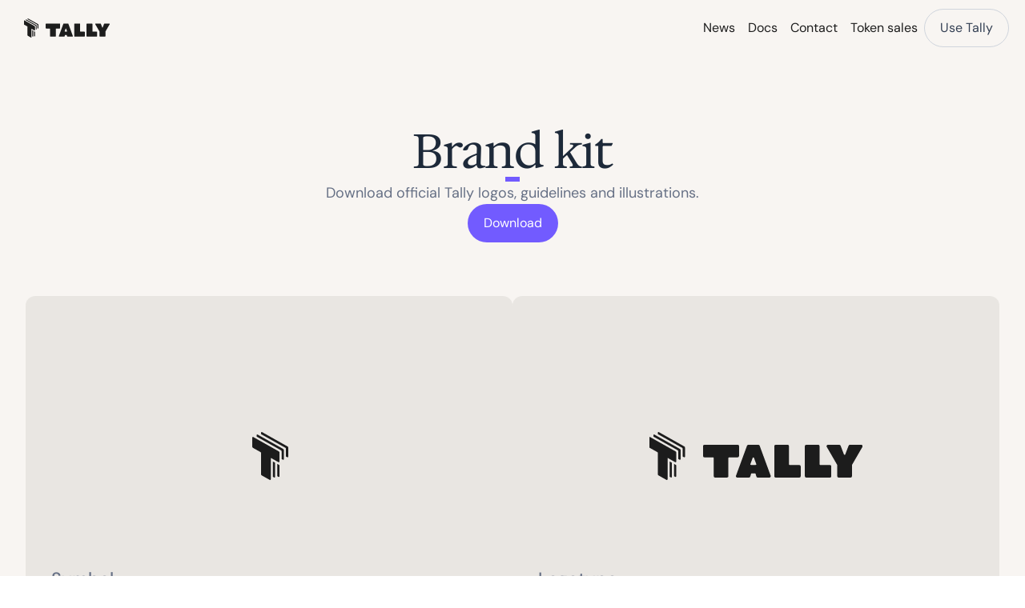

--- FILE ---
content_type: text/html
request_url: https://www.tally.xyz/brand-kit
body_size: 23525
content:
<!doctype html>
<!-- Made in Framer · framer.com ✨ -->
<!-- Published Jan 19, 2026, 5:22 AM UTC -->
<html lang="en" data-redirect-timezone="1">
<head>
    <meta charset="utf-8">
    
    
    <script>try{if(localStorage.get("__framer_force_showing_editorbar_since")){const n=document.createElement("link");n.rel = "modulepreload";n.href="https://framer.com/edit/init.mjs";document.head.appendChild(n)}}catch(e){}</script>
    <!-- Start of headStart -->
    
    <!-- End of headStart -->
    <meta name="viewport" content="width=device-width">
    <meta name="generator" content="Framer 656a448">
    <title>Tally - Supercharge your token sale</title>
    <meta name="description" content="Launch and scale with Tally. We power token launch success, so your team can focus on growth.">
    <meta name="framer-search-index" content="https://framerusercontent.com/sites/5vVUGj1p3Ty7Z6FiSmYOH2/searchIndex-Ql0lnCkVTsMF.json">
    <meta name="framer-search-index-fallback" content="https://framerusercontent.com/sites/5vVUGj1p3Ty7Z6FiSmYOH2/searchIndex-N1Kwpi49BjZu.json">
    <link href="https://framerusercontent.com/images/O46DYfGyhtytCl1eKuPHPTCdryo.svg" rel="icon" media="(prefers-color-scheme: light)">
    <link href="https://framerusercontent.com/images/lceL8By54Vl8nkVmy6ImkaqE8.svg" rel="icon" media="(prefers-color-scheme: dark)">
    <!-- Open Graph / Facebook -->
    <meta property="og:type" content="website">
    <meta property="og:title" content="Tally - Supercharge your token sale">
    <meta property="og:description" content="Launch and scale with Tally. We power token launch success, so your team can focus on growth.">
    <meta property="og:image" content="https://framerusercontent.com/assets/sAQUIRFnn7AQ6CjbB1AK1XGPQ.png">
    <!-- Twitter -->
    <meta name="twitter:card" content="summary_large_image">
    <meta name="twitter:title" content="Tally - Supercharge your token sale">
    <meta name="twitter:description" content="Launch and scale with Tally. We power token launch success, so your team can focus on growth.">
    <meta name="twitter:image" content="https://framerusercontent.com/assets/sAQUIRFnn7AQ6CjbB1AK1XGPQ.png">
    
    <!-- Global site tag (gtag.js) - Google Analytics -->
    <script async src="https://www.googletagmanager.com/gtag/js?id=G-EDGPFC92Y9"></script>
    <script>
      window.dataLayer = window.dataLayer || [];
      function gtag(){window.dataLayer.push(arguments);}
      gtag('js', new Date());
      gtag('config', 'G-EDGPFC92Y9');
    </script>
    
    <style data-framer-font-css>/* latin-ext */
@font-face {
  font-family: 'DM Sans';
  font-style: normal;
  font-weight: 500;
  font-display: swap;
  src: url(https://fonts.gstatic.com/s/dmsans/v17/rP2tp2ywxg089UriI5-g4vlH9VoD8CmcqZG40F9JadbnoEwAkJxRR232VGM.woff2) format('woff2');
  unicode-range: U+0100-02BA, U+02BD-02C5, U+02C7-02CC, U+02CE-02D7, U+02DD-02FF, U+0304, U+0308, U+0329, U+1D00-1DBF, U+1E00-1E9F, U+1EF2-1EFF, U+2020, U+20A0-20AB, U+20AD-20C0, U+2113, U+2C60-2C7F, U+A720-A7FF;
}
/* latin */
@font-face {
  font-family: 'DM Sans';
  font-style: normal;
  font-weight: 500;
  font-display: swap;
  src: url(https://fonts.gstatic.com/s/dmsans/v17/rP2tp2ywxg089UriI5-g4vlH9VoD8CmcqZG40F9JadbnoEwAkJxRSW32.woff2) format('woff2');
  unicode-range: U+0000-00FF, U+0131, U+0152-0153, U+02BB-02BC, U+02C6, U+02DA, U+02DC, U+0304, U+0308, U+0329, U+2000-206F, U+20AC, U+2122, U+2191, U+2193, U+2212, U+2215, U+FEFF, U+FFFD;
}
/* cyrillic-ext */
@font-face {
  font-family: 'Open Sans';
  font-style: normal;
  font-weight: 400;
  font-stretch: 100%;
  font-display: swap;
  src: url(https://fonts.gstatic.com/s/opensans/v44/memvYaGs126MiZpBA-UvWbX2vVnXBbObj2OVTSKmu1aB.woff2) format('woff2');
  unicode-range: U+0460-052F, U+1C80-1C8A, U+20B4, U+2DE0-2DFF, U+A640-A69F, U+FE2E-FE2F;
}
/* cyrillic */
@font-face {
  font-family: 'Open Sans';
  font-style: normal;
  font-weight: 400;
  font-stretch: 100%;
  font-display: swap;
  src: url(https://fonts.gstatic.com/s/opensans/v44/memvYaGs126MiZpBA-UvWbX2vVnXBbObj2OVTSumu1aB.woff2) format('woff2');
  unicode-range: U+0301, U+0400-045F, U+0490-0491, U+04B0-04B1, U+2116;
}
/* greek-ext */
@font-face {
  font-family: 'Open Sans';
  font-style: normal;
  font-weight: 400;
  font-stretch: 100%;
  font-display: swap;
  src: url(https://fonts.gstatic.com/s/opensans/v44/memvYaGs126MiZpBA-UvWbX2vVnXBbObj2OVTSOmu1aB.woff2) format('woff2');
  unicode-range: U+1F00-1FFF;
}
/* greek */
@font-face {
  font-family: 'Open Sans';
  font-style: normal;
  font-weight: 400;
  font-stretch: 100%;
  font-display: swap;
  src: url(https://fonts.gstatic.com/s/opensans/v44/memvYaGs126MiZpBA-UvWbX2vVnXBbObj2OVTSymu1aB.woff2) format('woff2');
  unicode-range: U+0370-0377, U+037A-037F, U+0384-038A, U+038C, U+038E-03A1, U+03A3-03FF;
}
/* hebrew */
@font-face {
  font-family: 'Open Sans';
  font-style: normal;
  font-weight: 400;
  font-stretch: 100%;
  font-display: swap;
  src: url(https://fonts.gstatic.com/s/opensans/v44/memvYaGs126MiZpBA-UvWbX2vVnXBbObj2OVTS2mu1aB.woff2) format('woff2');
  unicode-range: U+0307-0308, U+0590-05FF, U+200C-2010, U+20AA, U+25CC, U+FB1D-FB4F;
}
/* math */
@font-face {
  font-family: 'Open Sans';
  font-style: normal;
  font-weight: 400;
  font-stretch: 100%;
  font-display: swap;
  src: url(https://fonts.gstatic.com/s/opensans/v44/memvYaGs126MiZpBA-UvWbX2vVnXBbObj2OVTVOmu1aB.woff2) format('woff2');
  unicode-range: U+0302-0303, U+0305, U+0307-0308, U+0310, U+0312, U+0315, U+031A, U+0326-0327, U+032C, U+032F-0330, U+0332-0333, U+0338, U+033A, U+0346, U+034D, U+0391-03A1, U+03A3-03A9, U+03B1-03C9, U+03D1, U+03D5-03D6, U+03F0-03F1, U+03F4-03F5, U+2016-2017, U+2034-2038, U+203C, U+2040, U+2043, U+2047, U+2050, U+2057, U+205F, U+2070-2071, U+2074-208E, U+2090-209C, U+20D0-20DC, U+20E1, U+20E5-20EF, U+2100-2112, U+2114-2115, U+2117-2121, U+2123-214F, U+2190, U+2192, U+2194-21AE, U+21B0-21E5, U+21F1-21F2, U+21F4-2211, U+2213-2214, U+2216-22FF, U+2308-230B, U+2310, U+2319, U+231C-2321, U+2336-237A, U+237C, U+2395, U+239B-23B7, U+23D0, U+23DC-23E1, U+2474-2475, U+25AF, U+25B3, U+25B7, U+25BD, U+25C1, U+25CA, U+25CC, U+25FB, U+266D-266F, U+27C0-27FF, U+2900-2AFF, U+2B0E-2B11, U+2B30-2B4C, U+2BFE, U+3030, U+FF5B, U+FF5D, U+1D400-1D7FF, U+1EE00-1EEFF;
}
/* symbols */
@font-face {
  font-family: 'Open Sans';
  font-style: normal;
  font-weight: 400;
  font-stretch: 100%;
  font-display: swap;
  src: url(https://fonts.gstatic.com/s/opensans/v44/memvYaGs126MiZpBA-UvWbX2vVnXBbObj2OVTUGmu1aB.woff2) format('woff2');
  unicode-range: U+0001-000C, U+000E-001F, U+007F-009F, U+20DD-20E0, U+20E2-20E4, U+2150-218F, U+2190, U+2192, U+2194-2199, U+21AF, U+21E6-21F0, U+21F3, U+2218-2219, U+2299, U+22C4-22C6, U+2300-243F, U+2440-244A, U+2460-24FF, U+25A0-27BF, U+2800-28FF, U+2921-2922, U+2981, U+29BF, U+29EB, U+2B00-2BFF, U+4DC0-4DFF, U+FFF9-FFFB, U+10140-1018E, U+10190-1019C, U+101A0, U+101D0-101FD, U+102E0-102FB, U+10E60-10E7E, U+1D2C0-1D2D3, U+1D2E0-1D37F, U+1F000-1F0FF, U+1F100-1F1AD, U+1F1E6-1F1FF, U+1F30D-1F30F, U+1F315, U+1F31C, U+1F31E, U+1F320-1F32C, U+1F336, U+1F378, U+1F37D, U+1F382, U+1F393-1F39F, U+1F3A7-1F3A8, U+1F3AC-1F3AF, U+1F3C2, U+1F3C4-1F3C6, U+1F3CA-1F3CE, U+1F3D4-1F3E0, U+1F3ED, U+1F3F1-1F3F3, U+1F3F5-1F3F7, U+1F408, U+1F415, U+1F41F, U+1F426, U+1F43F, U+1F441-1F442, U+1F444, U+1F446-1F449, U+1F44C-1F44E, U+1F453, U+1F46A, U+1F47D, U+1F4A3, U+1F4B0, U+1F4B3, U+1F4B9, U+1F4BB, U+1F4BF, U+1F4C8-1F4CB, U+1F4D6, U+1F4DA, U+1F4DF, U+1F4E3-1F4E6, U+1F4EA-1F4ED, U+1F4F7, U+1F4F9-1F4FB, U+1F4FD-1F4FE, U+1F503, U+1F507-1F50B, U+1F50D, U+1F512-1F513, U+1F53E-1F54A, U+1F54F-1F5FA, U+1F610, U+1F650-1F67F, U+1F687, U+1F68D, U+1F691, U+1F694, U+1F698, U+1F6AD, U+1F6B2, U+1F6B9-1F6BA, U+1F6BC, U+1F6C6-1F6CF, U+1F6D3-1F6D7, U+1F6E0-1F6EA, U+1F6F0-1F6F3, U+1F6F7-1F6FC, U+1F700-1F7FF, U+1F800-1F80B, U+1F810-1F847, U+1F850-1F859, U+1F860-1F887, U+1F890-1F8AD, U+1F8B0-1F8BB, U+1F8C0-1F8C1, U+1F900-1F90B, U+1F93B, U+1F946, U+1F984, U+1F996, U+1F9E9, U+1FA00-1FA6F, U+1FA70-1FA7C, U+1FA80-1FA89, U+1FA8F-1FAC6, U+1FACE-1FADC, U+1FADF-1FAE9, U+1FAF0-1FAF8, U+1FB00-1FBFF;
}
/* vietnamese */
@font-face {
  font-family: 'Open Sans';
  font-style: normal;
  font-weight: 400;
  font-stretch: 100%;
  font-display: swap;
  src: url(https://fonts.gstatic.com/s/opensans/v44/memvYaGs126MiZpBA-UvWbX2vVnXBbObj2OVTSCmu1aB.woff2) format('woff2');
  unicode-range: U+0102-0103, U+0110-0111, U+0128-0129, U+0168-0169, U+01A0-01A1, U+01AF-01B0, U+0300-0301, U+0303-0304, U+0308-0309, U+0323, U+0329, U+1EA0-1EF9, U+20AB;
}
/* latin-ext */
@font-face {
  font-family: 'Open Sans';
  font-style: normal;
  font-weight: 400;
  font-stretch: 100%;
  font-display: swap;
  src: url(https://fonts.gstatic.com/s/opensans/v44/memvYaGs126MiZpBA-UvWbX2vVnXBbObj2OVTSGmu1aB.woff2) format('woff2');
  unicode-range: U+0100-02BA, U+02BD-02C5, U+02C7-02CC, U+02CE-02D7, U+02DD-02FF, U+0304, U+0308, U+0329, U+1D00-1DBF, U+1E00-1E9F, U+1EF2-1EFF, U+2020, U+20A0-20AB, U+20AD-20C0, U+2113, U+2C60-2C7F, U+A720-A7FF;
}
/* latin */
@font-face {
  font-family: 'Open Sans';
  font-style: normal;
  font-weight: 400;
  font-stretch: 100%;
  font-display: swap;
  src: url(https://fonts.gstatic.com/s/opensans/v44/memvYaGs126MiZpBA-UvWbX2vVnXBbObj2OVTS-muw.woff2) format('woff2');
  unicode-range: U+0000-00FF, U+0131, U+0152-0153, U+02BB-02BC, U+02C6, U+02DA, U+02DC, U+0304, U+0308, U+0329, U+2000-206F, U+20AC, U+2122, U+2191, U+2193, U+2212, U+2215, U+FEFF, U+FFFD;
}
/* cyrillic-ext */
@font-face {
  font-family: 'Open Sans';
  font-style: normal;
  font-weight: 600;
  font-stretch: 100%;
  font-display: swap;
  src: url(https://fonts.gstatic.com/s/opensans/v44/memvYaGs126MiZpBA-UvWbX2vVnXBbObj2OVTSKmu1aB.woff2) format('woff2');
  unicode-range: U+0460-052F, U+1C80-1C8A, U+20B4, U+2DE0-2DFF, U+A640-A69F, U+FE2E-FE2F;
}
/* cyrillic */
@font-face {
  font-family: 'Open Sans';
  font-style: normal;
  font-weight: 600;
  font-stretch: 100%;
  font-display: swap;
  src: url(https://fonts.gstatic.com/s/opensans/v44/memvYaGs126MiZpBA-UvWbX2vVnXBbObj2OVTSumu1aB.woff2) format('woff2');
  unicode-range: U+0301, U+0400-045F, U+0490-0491, U+04B0-04B1, U+2116;
}
/* greek-ext */
@font-face {
  font-family: 'Open Sans';
  font-style: normal;
  font-weight: 600;
  font-stretch: 100%;
  font-display: swap;
  src: url(https://fonts.gstatic.com/s/opensans/v44/memvYaGs126MiZpBA-UvWbX2vVnXBbObj2OVTSOmu1aB.woff2) format('woff2');
  unicode-range: U+1F00-1FFF;
}
/* greek */
@font-face {
  font-family: 'Open Sans';
  font-style: normal;
  font-weight: 600;
  font-stretch: 100%;
  font-display: swap;
  src: url(https://fonts.gstatic.com/s/opensans/v44/memvYaGs126MiZpBA-UvWbX2vVnXBbObj2OVTSymu1aB.woff2) format('woff2');
  unicode-range: U+0370-0377, U+037A-037F, U+0384-038A, U+038C, U+038E-03A1, U+03A3-03FF;
}
/* hebrew */
@font-face {
  font-family: 'Open Sans';
  font-style: normal;
  font-weight: 600;
  font-stretch: 100%;
  font-display: swap;
  src: url(https://fonts.gstatic.com/s/opensans/v44/memvYaGs126MiZpBA-UvWbX2vVnXBbObj2OVTS2mu1aB.woff2) format('woff2');
  unicode-range: U+0307-0308, U+0590-05FF, U+200C-2010, U+20AA, U+25CC, U+FB1D-FB4F;
}
/* math */
@font-face {
  font-family: 'Open Sans';
  font-style: normal;
  font-weight: 600;
  font-stretch: 100%;
  font-display: swap;
  src: url(https://fonts.gstatic.com/s/opensans/v44/memvYaGs126MiZpBA-UvWbX2vVnXBbObj2OVTVOmu1aB.woff2) format('woff2');
  unicode-range: U+0302-0303, U+0305, U+0307-0308, U+0310, U+0312, U+0315, U+031A, U+0326-0327, U+032C, U+032F-0330, U+0332-0333, U+0338, U+033A, U+0346, U+034D, U+0391-03A1, U+03A3-03A9, U+03B1-03C9, U+03D1, U+03D5-03D6, U+03F0-03F1, U+03F4-03F5, U+2016-2017, U+2034-2038, U+203C, U+2040, U+2043, U+2047, U+2050, U+2057, U+205F, U+2070-2071, U+2074-208E, U+2090-209C, U+20D0-20DC, U+20E1, U+20E5-20EF, U+2100-2112, U+2114-2115, U+2117-2121, U+2123-214F, U+2190, U+2192, U+2194-21AE, U+21B0-21E5, U+21F1-21F2, U+21F4-2211, U+2213-2214, U+2216-22FF, U+2308-230B, U+2310, U+2319, U+231C-2321, U+2336-237A, U+237C, U+2395, U+239B-23B7, U+23D0, U+23DC-23E1, U+2474-2475, U+25AF, U+25B3, U+25B7, U+25BD, U+25C1, U+25CA, U+25CC, U+25FB, U+266D-266F, U+27C0-27FF, U+2900-2AFF, U+2B0E-2B11, U+2B30-2B4C, U+2BFE, U+3030, U+FF5B, U+FF5D, U+1D400-1D7FF, U+1EE00-1EEFF;
}
/* symbols */
@font-face {
  font-family: 'Open Sans';
  font-style: normal;
  font-weight: 600;
  font-stretch: 100%;
  font-display: swap;
  src: url(https://fonts.gstatic.com/s/opensans/v44/memvYaGs126MiZpBA-UvWbX2vVnXBbObj2OVTUGmu1aB.woff2) format('woff2');
  unicode-range: U+0001-000C, U+000E-001F, U+007F-009F, U+20DD-20E0, U+20E2-20E4, U+2150-218F, U+2190, U+2192, U+2194-2199, U+21AF, U+21E6-21F0, U+21F3, U+2218-2219, U+2299, U+22C4-22C6, U+2300-243F, U+2440-244A, U+2460-24FF, U+25A0-27BF, U+2800-28FF, U+2921-2922, U+2981, U+29BF, U+29EB, U+2B00-2BFF, U+4DC0-4DFF, U+FFF9-FFFB, U+10140-1018E, U+10190-1019C, U+101A0, U+101D0-101FD, U+102E0-102FB, U+10E60-10E7E, U+1D2C0-1D2D3, U+1D2E0-1D37F, U+1F000-1F0FF, U+1F100-1F1AD, U+1F1E6-1F1FF, U+1F30D-1F30F, U+1F315, U+1F31C, U+1F31E, U+1F320-1F32C, U+1F336, U+1F378, U+1F37D, U+1F382, U+1F393-1F39F, U+1F3A7-1F3A8, U+1F3AC-1F3AF, U+1F3C2, U+1F3C4-1F3C6, U+1F3CA-1F3CE, U+1F3D4-1F3E0, U+1F3ED, U+1F3F1-1F3F3, U+1F3F5-1F3F7, U+1F408, U+1F415, U+1F41F, U+1F426, U+1F43F, U+1F441-1F442, U+1F444, U+1F446-1F449, U+1F44C-1F44E, U+1F453, U+1F46A, U+1F47D, U+1F4A3, U+1F4B0, U+1F4B3, U+1F4B9, U+1F4BB, U+1F4BF, U+1F4C8-1F4CB, U+1F4D6, U+1F4DA, U+1F4DF, U+1F4E3-1F4E6, U+1F4EA-1F4ED, U+1F4F7, U+1F4F9-1F4FB, U+1F4FD-1F4FE, U+1F503, U+1F507-1F50B, U+1F50D, U+1F512-1F513, U+1F53E-1F54A, U+1F54F-1F5FA, U+1F610, U+1F650-1F67F, U+1F687, U+1F68D, U+1F691, U+1F694, U+1F698, U+1F6AD, U+1F6B2, U+1F6B9-1F6BA, U+1F6BC, U+1F6C6-1F6CF, U+1F6D3-1F6D7, U+1F6E0-1F6EA, U+1F6F0-1F6F3, U+1F6F7-1F6FC, U+1F700-1F7FF, U+1F800-1F80B, U+1F810-1F847, U+1F850-1F859, U+1F860-1F887, U+1F890-1F8AD, U+1F8B0-1F8BB, U+1F8C0-1F8C1, U+1F900-1F90B, U+1F93B, U+1F946, U+1F984, U+1F996, U+1F9E9, U+1FA00-1FA6F, U+1FA70-1FA7C, U+1FA80-1FA89, U+1FA8F-1FAC6, U+1FACE-1FADC, U+1FADF-1FAE9, U+1FAF0-1FAF8, U+1FB00-1FBFF;
}
/* vietnamese */
@font-face {
  font-family: 'Open Sans';
  font-style: normal;
  font-weight: 600;
  font-stretch: 100%;
  font-display: swap;
  src: url(https://fonts.gstatic.com/s/opensans/v44/memvYaGs126MiZpBA-UvWbX2vVnXBbObj2OVTSCmu1aB.woff2) format('woff2');
  unicode-range: U+0102-0103, U+0110-0111, U+0128-0129, U+0168-0169, U+01A0-01A1, U+01AF-01B0, U+0300-0301, U+0303-0304, U+0308-0309, U+0323, U+0329, U+1EA0-1EF9, U+20AB;
}
/* latin-ext */
@font-face {
  font-family: 'Open Sans';
  font-style: normal;
  font-weight: 600;
  font-stretch: 100%;
  font-display: swap;
  src: url(https://fonts.gstatic.com/s/opensans/v44/memvYaGs126MiZpBA-UvWbX2vVnXBbObj2OVTSGmu1aB.woff2) format('woff2');
  unicode-range: U+0100-02BA, U+02BD-02C5, U+02C7-02CC, U+02CE-02D7, U+02DD-02FF, U+0304, U+0308, U+0329, U+1D00-1DBF, U+1E00-1E9F, U+1EF2-1EFF, U+2020, U+20A0-20AB, U+20AD-20C0, U+2113, U+2C60-2C7F, U+A720-A7FF;
}
/* latin */
@font-face {
  font-family: 'Open Sans';
  font-style: normal;
  font-weight: 600;
  font-stretch: 100%;
  font-display: swap;
  src: url(https://fonts.gstatic.com/s/opensans/v44/memvYaGs126MiZpBA-UvWbX2vVnXBbObj2OVTS-muw.woff2) format('woff2');
  unicode-range: U+0000-00FF, U+0131, U+0152-0153, U+02BB-02BC, U+02C6, U+02DA, U+02DC, U+0304, U+0308, U+0329, U+2000-206F, U+20AC, U+2122, U+2191, U+2193, U+2212, U+2215, U+FEFF, U+FFFD;
}
/* cyrillic-ext */
@font-face {
  font-family: 'Fragment Mono';
  font-style: normal;
  font-weight: 400;
  src: url(https://fonts.gstatic.com/s/fragmentmono/v6/4iCr6K5wfMRRjxp0DA6-2CLnB45HhrUI.woff2) format('woff2');
  unicode-range: U+0460-052F, U+1C80-1C8A, U+20B4, U+2DE0-2DFF, U+A640-A69F, U+FE2E-FE2F;
}
/* latin-ext */
@font-face {
  font-family: 'Fragment Mono';
  font-style: normal;
  font-weight: 400;
  src: url(https://fonts.gstatic.com/s/fragmentmono/v6/4iCr6K5wfMRRjxp0DA6-2CLnB41HhrUI.woff2) format('woff2');
  unicode-range: U+0100-02BA, U+02BD-02C5, U+02C7-02CC, U+02CE-02D7, U+02DD-02FF, U+0304, U+0308, U+0329, U+1D00-1DBF, U+1E00-1E9F, U+1EF2-1EFF, U+2020, U+20A0-20AB, U+20AD-20C0, U+2113, U+2C60-2C7F, U+A720-A7FF;
}
/* latin */
@font-face {
  font-family: 'Fragment Mono';
  font-style: normal;
  font-weight: 400;
  src: url(https://fonts.gstatic.com/s/fragmentmono/v6/4iCr6K5wfMRRjxp0DA6-2CLnB4NHhg.woff2) format('woff2');
  unicode-range: U+0000-00FF, U+0131, U+0152-0153, U+02BB-02BC, U+02C6, U+02DA, U+02DC, U+0304, U+0308, U+0329, U+2000-206F, U+20AC, U+2122, U+2191, U+2193, U+2212, U+2215, U+FEFF, U+FFFD;
}

@font-face { font-family: "Hedvig Letters Serif"; src: url("https://fonts.gstatic.com/s/hedviglettersserif/v3/OD5puN2I2mekHmyoU1Kj2AXOd5_7v7gIDlX8quj7viQ_N1HixEAZerfcvSGpZg.woff2"); font-display: swap; font-style: normal; font-weight: 400 }
@font-face { font-family: "DM Sans"; src: url("https://fonts.gstatic.com/s/dmsans/v16/rP2tp2ywxg089UriI5-g4vlH9VoD8CmcqZG40F9JadbnoEwAopxhS2f3ZGMZpg.woff2"); font-display: swap; font-style: normal; font-weight: 400 }
@font-face { font-family: "DM Sans"; src: url("https://fonts.gstatic.com/s/dmsans/v16/rP2tp2ywxg089UriI5-g4vlH9VoD8CmcqZG40F9JadbnoEwARZthS2f3ZGMZpg.woff2"); font-display: swap; font-style: normal; font-weight: 700 }
@font-face { font-family: "DM Sans"; src: url("https://fonts.gstatic.com/s/dmsans/v16/rP2rp2ywxg089UriCZaSExd86J3t9jz86Mvy4qCRAL19DksVat9uCm32RmYJpso5.woff2"); font-display: swap; font-style: italic; font-weight: 700 }
@font-face { font-family: "DM Sans"; src: url("https://fonts.gstatic.com/s/dmsans/v16/rP2rp2ywxg089UriCZaSExd86J3t9jz86Mvy4qCRAL19DksVat-JDW32RmYJpso5.woff2"); font-display: swap; font-style: italic; font-weight: 400 }
@font-face { font-family: "Inter"; src: url("https://framerusercontent.com/assets/5vvr9Vy74if2I6bQbJvbw7SY1pQ.woff2"); font-display: swap; font-style: normal; font-weight: 400; unicode-range: U+0460-052F, U+1C80-1C88, U+20B4, U+2DE0-2DFF, U+A640-A69F, U+FE2E-FE2F }
@font-face { font-family: "Inter"; src: url("https://framerusercontent.com/assets/EOr0mi4hNtlgWNn9if640EZzXCo.woff2"); font-display: swap; font-style: normal; font-weight: 400; unicode-range: U+0301, U+0400-045F, U+0490-0491, U+04B0-04B1, U+2116 }
@font-face { font-family: "Inter"; src: url("https://framerusercontent.com/assets/Y9k9QrlZAqio88Klkmbd8VoMQc.woff2"); font-display: swap; font-style: normal; font-weight: 400; unicode-range: U+1F00-1FFF }
@font-face { font-family: "Inter"; src: url("https://framerusercontent.com/assets/OYrD2tBIBPvoJXiIHnLoOXnY9M.woff2"); font-display: swap; font-style: normal; font-weight: 400; unicode-range: U+0370-03FF }
@font-face { font-family: "Inter"; src: url("https://framerusercontent.com/assets/JeYwfuaPfZHQhEG8U5gtPDZ7WQ.woff2"); font-display: swap; font-style: normal; font-weight: 400; unicode-range: U+0100-024F, U+0259, U+1E00-1EFF, U+2020, U+20A0-20AB, U+20AD-20CF, U+2113, U+2C60-2C7F, U+A720-A7FF }
@font-face { font-family: "Inter"; src: url("https://framerusercontent.com/assets/GrgcKwrN6d3Uz8EwcLHZxwEfC4.woff2"); font-display: swap; font-style: normal; font-weight: 400; unicode-range: U+0000-00FF, U+0131, U+0152-0153, U+02BB-02BC, U+02C6, U+02DA, U+02DC, U+2000-206F, U+2070, U+2074-207E, U+2080-208E, U+20AC, U+2122, U+2191, U+2193, U+2212, U+2215, U+FEFF, U+FFFD }
@font-face { font-family: "Inter"; src: url("https://framerusercontent.com/assets/b6Y37FthZeALduNqHicBT6FutY.woff2"); font-display: swap; font-style: normal; font-weight: 400; unicode-range: U+0102-0103, U+0110-0111, U+0128-0129, U+0168-0169, U+01A0-01A1, U+01AF-01B0, U+1EA0-1EF9, U+20AB }
@font-face { font-family: "Inter"; src: url("https://framerusercontent.com/assets/CfMzU8w2e7tHgF4T4rATMPuWosA.woff2"); font-display: swap; font-style: italic; font-weight: 400; unicode-range: U+0460-052F, U+1C80-1C88, U+20B4, U+2DE0-2DFF, U+A640-A69F, U+FE2E-FE2F }
@font-face { font-family: "Inter"; src: url("https://framerusercontent.com/assets/867QObYax8ANsfX4TGEVU9YiCM.woff2"); font-display: swap; font-style: italic; font-weight: 400; unicode-range: U+0301, U+0400-045F, U+0490-0491, U+04B0-04B1, U+2116 }
@font-face { font-family: "Inter"; src: url("https://framerusercontent.com/assets/Oyn2ZbENFdnW7mt2Lzjk1h9Zb9k.woff2"); font-display: swap; font-style: italic; font-weight: 400; unicode-range: U+1F00-1FFF }
@font-face { font-family: "Inter"; src: url("https://framerusercontent.com/assets/cdAe8hgZ1cMyLu9g005pAW3xMo.woff2"); font-display: swap; font-style: italic; font-weight: 400; unicode-range: U+0370-03FF }
@font-face { font-family: "Inter"; src: url("https://framerusercontent.com/assets/DOfvtmE1UplCq161m6Hj8CSQYg.woff2"); font-display: swap; font-style: italic; font-weight: 400; unicode-range: U+0100-024F, U+0259, U+1E00-1EFF, U+2020, U+20A0-20AB, U+20AD-20CF, U+2113, U+2C60-2C7F, U+A720-A7FF }
@font-face { font-family: "Inter"; src: url("https://framerusercontent.com/assets/pKRFNWFoZl77qYCAIp84lN1h944.woff2"); font-display: swap; font-style: italic; font-weight: 400; unicode-range: U+0000-00FF, U+0131, U+0152-0153, U+02BB-02BC, U+02C6, U+02DA, U+02DC, U+2000-206F, U+2070, U+2074-207E, U+2080-208E, U+20AC, U+2122, U+2191, U+2193, U+2212, U+2215, U+FEFF, U+FFFD }
@font-face { font-family: "Inter"; src: url("https://framerusercontent.com/assets/tKtBcDnBMevsEEJKdNGhhkLzYo.woff2"); font-display: swap; font-style: italic; font-weight: 400; unicode-range: U+0102-0103, U+0110-0111, U+0128-0129, U+0168-0169, U+01A0-01A1, U+01AF-01B0, U+1EA0-1EF9, U+20AB }
@font-face { font-family: "Inter"; src: url("https://framerusercontent.com/assets/DpPBYI0sL4fYLgAkX8KXOPVt7c.woff2"); font-display: swap; font-style: normal; font-weight: 700; unicode-range: U+0460-052F, U+1C80-1C88, U+20B4, U+2DE0-2DFF, U+A640-A69F, U+FE2E-FE2F }
@font-face { font-family: "Inter"; src: url("https://framerusercontent.com/assets/4RAEQdEOrcnDkhHiiCbJOw92Lk.woff2"); font-display: swap; font-style: normal; font-weight: 700; unicode-range: U+0301, U+0400-045F, U+0490-0491, U+04B0-04B1, U+2116 }
@font-face { font-family: "Inter"; src: url("https://framerusercontent.com/assets/1K3W8DizY3v4emK8Mb08YHxTbs.woff2"); font-display: swap; font-style: normal; font-weight: 700; unicode-range: U+1F00-1FFF }
@font-face { font-family: "Inter"; src: url("https://framerusercontent.com/assets/tUSCtfYVM1I1IchuyCwz9gDdQ.woff2"); font-display: swap; font-style: normal; font-weight: 700; unicode-range: U+0370-03FF }
@font-face { font-family: "Inter"; src: url("https://framerusercontent.com/assets/VgYFWiwsAC5OYxAycRXXvhze58.woff2"); font-display: swap; font-style: normal; font-weight: 700; unicode-range: U+0100-024F, U+0259, U+1E00-1EFF, U+2020, U+20A0-20AB, U+20AD-20CF, U+2113, U+2C60-2C7F, U+A720-A7FF }
@font-face { font-family: "Inter"; src: url("https://framerusercontent.com/assets/syRNPWzAMIrcJ3wIlPIP43KjQs.woff2"); font-display: swap; font-style: normal; font-weight: 700; unicode-range: U+0000-00FF, U+0131, U+0152-0153, U+02BB-02BC, U+02C6, U+02DA, U+02DC, U+2000-206F, U+2070, U+2074-207E, U+2080-208E, U+20AC, U+2122, U+2191, U+2193, U+2212, U+2215, U+FEFF, U+FFFD }
@font-face { font-family: "Inter"; src: url("https://framerusercontent.com/assets/GIryZETIX4IFypco5pYZONKhJIo.woff2"); font-display: swap; font-style: normal; font-weight: 700; unicode-range: U+0102-0103, U+0110-0111, U+0128-0129, U+0168-0169, U+01A0-01A1, U+01AF-01B0, U+1EA0-1EF9, U+20AB }
@font-face { font-family: "Inter"; src: url("https://framerusercontent.com/assets/H89BbHkbHDzlxZzxi8uPzTsp90.woff2"); font-display: swap; font-style: italic; font-weight: 700; unicode-range: U+0460-052F, U+1C80-1C88, U+20B4, U+2DE0-2DFF, U+A640-A69F, U+FE2E-FE2F }
@font-face { font-family: "Inter"; src: url("https://framerusercontent.com/assets/u6gJwDuwB143kpNK1T1MDKDWkMc.woff2"); font-display: swap; font-style: italic; font-weight: 700; unicode-range: U+0301, U+0400-045F, U+0490-0491, U+04B0-04B1, U+2116 }
@font-face { font-family: "Inter"; src: url("https://framerusercontent.com/assets/43sJ6MfOPh1LCJt46OvyDuSbA6o.woff2"); font-display: swap; font-style: italic; font-weight: 700; unicode-range: U+1F00-1FFF }
@font-face { font-family: "Inter"; src: url("https://framerusercontent.com/assets/wccHG0r4gBDAIRhfHiOlq6oEkqw.woff2"); font-display: swap; font-style: italic; font-weight: 700; unicode-range: U+0370-03FF }
@font-face { font-family: "Inter"; src: url("https://framerusercontent.com/assets/WZ367JPwf9bRW6LdTHN8rXgSjw.woff2"); font-display: swap; font-style: italic; font-weight: 700; unicode-range: U+0100-024F, U+0259, U+1E00-1EFF, U+2020, U+20A0-20AB, U+20AD-20CF, U+2113, U+2C60-2C7F, U+A720-A7FF }
@font-face { font-family: "Inter"; src: url("https://framerusercontent.com/assets/ia3uin3hQWqDrVloC1zEtYHWw.woff2"); font-display: swap; font-style: italic; font-weight: 700; unicode-range: U+0000-00FF, U+0131, U+0152-0153, U+02BB-02BC, U+02C6, U+02DA, U+02DC, U+2000-206F, U+2070, U+2074-207E, U+2080-208E, U+20AC, U+2122, U+2191, U+2193, U+2212, U+2215, U+FEFF, U+FFFD }
@font-face { font-family: "Inter"; src: url("https://framerusercontent.com/assets/2A4Xx7CngadFGlVV4xrO06OBHY.woff2"); font-display: swap; font-style: italic; font-weight: 700; unicode-range: U+0102-0103, U+0110-0111, U+0128-0129, U+0168-0169, U+01A0-01A1, U+01AF-01B0, U+1EA0-1EF9, U+20AB }
@font-face { font-family: "Inter"; src: url("https://framerusercontent.com/assets/vQyevYAyHtARFwPqUzQGpnDs.woff2"); font-display: swap; font-style: normal; font-weight: 400; unicode-range: U+0000-00FF, U+0131, U+0152-0153, U+02BB-02BC, U+02C6, U+02DA, U+02DC, U+2000-206F, U+2074, U+20AC, U+2122, U+2191, U+2193, U+2212, U+2215, U+FEFF, U+FFFD }
@font-face { font-family: "DM Sans Placeholder"; src: local("Arial"); ascent-override: 94.36%; descent-override: 29.49%; line-gap-override: 0.00%; size-adjust: 105.13% }
@font-face { font-family: "Open Sans Placeholder"; src: local("Arial"); ascent-override: 101.58%; descent-override: 27.84%; line-gap-override: 0.00%; size-adjust: 105.22% }
@font-face { font-family: "Hedvig Letters Serif Placeholder"; src: local("Times New Roman"); ascent-override: 89.19%; descent-override: 27.98%; line-gap-override: 0.00%; size-adjust: 114.37% }
@font-face { font-family: "Inter Placeholder"; src: local("Arial"); ascent-override: 89.79%; descent-override: 22.36%; line-gap-override: 0.00%; size-adjust: 107.89% }</style>
    <link href="https://fonts.gstatic.com" rel="preconnect" crossorigin>
    <link href="https://fonts.gstatic.com" rel="preconnect" crossorigin>
    <meta name="robots" content="max-image-preview:large"><style data-framer-breakpoint-css>@media(min-width: 2000px){.hidden-1a49rz6{display:none!important}}@media(min-width: 1440px) and (max-width: 1999.98px){.hidden-w9hert{display:none!important}}@media(min-width: 810px) and (max-width: 1439.98px){.hidden-1f59b97{display:none!important}}@media(max-width: 809.98px){.hidden-1rl5jgh{display:none!important}}</style><style data-framer-css-ssr-minified data-framer-components="framer-lib-cursors-host framer-oQKGp PropertyOverrides framer-g6LWJ framer-lib-combinedCSSRules framer-ocVv0 framer-oeYEK framer-ivuQP">html,body,#main{box-sizing:border-box;margin:0;padding:0}:root{-webkit-font-smoothing:antialiased;-moz-osx-font-smoothing:grayscale}*{box-sizing:border-box;-webkit-font-smoothing:inherit}h1,h2,h3,h4,h5,h6,p,figure{margin:0}body,input,textarea,select,button{font-family:sans-serif;font-size:12px}body{--token-1381e78f-60ba-4aeb-927b-d33879cf904a:#725bff;--token-a4ceb7c3-c77c-4fa7-91e4-e2d8ad2de24b:#f8f5f2;--token-3d90a5b8-07bf-47cf-b3ca-b83764abeca9:#1d1d1d;--token-2f47eb30-db58-40c2-81ac-b66759af64d9:#c6c3bd80;--token-eac9879f-95a6-4206-8958-efd0584215a0:#667085;--framer-will-change-override:none}@supports (background:-webkit-named-image(i)) and (not (grid-template-rows:subgrid)){body{--framer-will-change-override:transform}}@supports (background:-webkit-named-image(i)) and (not (position-area:top right)){body{--framer-will-change-filter-override:filter}}[data-framer-component-type=Text] div div span,[data-framer-component-type=Text] a div span,[data-framer-component-type=Text] span span span,[data-framer-component-type=Text] p span span,[data-framer-component-type=Text] h1 span span,[data-framer-component-type=Text] h2 span span,[data-framer-component-type=Text] h3 span span,[data-framer-component-type=Text] h4 span span,[data-framer-component-type=Text] h5 span span,[data-framer-component-type=Text] h6 span span,[data-framer-component-type=Text] a{font-family:var(--font-family);font-style:var(--font-style);font-weight:min(calc(var(--framer-font-weight-increase,0) + var(--font-weight,400)),900);color:var(--text-color);letter-spacing:var(--letter-spacing);font-size:var(--font-size);text-transform:var(--text-transform);--text-decoration:var(--framer-text-decoration-style,solid)var(--framer-text-decoration,none)var(--framer-text-decoration-color,currentcolor)var(--framer-text-decoration-thickness,auto);--text-decoration-skip-ink:var(--framer-text-decoration-skip-ink);--text-underline-offset:var(--framer-text-decoration-offset);line-height:var(--line-height);--font-family:var(--framer-font-family);--font-style:var(--framer-font-style);--font-weight:var(--framer-font-weight);--text-color:var(--framer-text-color);--letter-spacing:var(--framer-letter-spacing);--font-size:var(--framer-font-size);--text-transform:var(--framer-text-transform);--line-height:var(--framer-line-height)}@supports not (color:color(display-p3 1 1 1)){p.framer-text,div.framer-text,h1.framer-text,h2.framer-text,h3.framer-text,h4.framer-text,h5.framer-text,h6.framer-text,li.framer-text,ol.framer-text,ul.framer-text,span.framer-text:not([data-text-fill]){color:var(--framer-blockquote-text-color-rgb,var(--framer-blockquote-text-color,var(--framer-text-color-rgb,var(--framer-text-color,#000))));-webkit-text-stroke-color:var(--framer-text-stroke-color-rgb,var(--framer-text-stroke-color,initial))}mark.framer-text{background-color:var(--framer-blockquote-text-background-color-rgb,var(--framer-blockquote-text-background-color,var(--framer-text-background-color-rgb,var(--framer-text-background-color,initial))))}}@supports not (color:color(display-p3 1 1 1)){code.framer-text,code.framer-text span.framer-text:not([data-text-fill]){color:var(--framer-blockquote-text-color-rgb,var(--framer-blockquote-text-color,var(--framer-code-text-color-rgb,var(--framer-code-text-color,var(--framer-text-color-rgb,var(--framer-text-color,#000))))))}}@supports not (color:color(display-p3 1 1 1)){a.framer-text,span.framer-text[data-nested-link]{color:var(--framer-blockquote-text-color-rgb,var(--framer-blockquote-text-color,var(--framer-link-text-color-rgb,var(--framer-link-text-color,var(--framer-text-color-rgb,var(--framer-text-color,#000))))));background-color:var(--framer-link-text-background-color-rgb,var(--framer-link-text-background-color,initial));-webkit-text-decoration-color:var(--framer-link-text-decoration-color-rgb,var(--framer-link-text-decoration-color,var(--framer-text-decoration-color-rgb,var(--framer-text-decoration-color,currentcolor))));text-decoration-color:var(--framer-link-text-decoration-color-rgb,var(--framer-link-text-decoration-color,var(--framer-text-decoration-color-rgb,var(--framer-text-decoration-color,currentcolor))))}}@supports not (color:color(display-p3 1 1 1)){code.framer-text a.framer-text,code.framer-text a.framer-text span.framer-text:not([data-text-fill]),code.framer-text span.framer-text[data-nested-link],code.framer-text span.framer-text[data-nested-link] span.framer-text:not([data-text-fill]){color:var(--framer-blockquote-text-color-rgb,var(--framer-blockquote-text-color,var(--framer-link-text-color-rgb,var(--framer-link-text-color,var(--framer-code-text-color-rgb,var(--framer-code-text-color,var(--framer-text-color-rgb,var(--framer-text-color,#000))))))))}}@supports not (color:color(display-p3 1 1 1)){a.framer-text:hover,span.framer-text[data-nested-link]:hover{color:var(--framer-link-hover-text-color-rgb,var(--framer-link-hover-text-color,var(--framer-blockquote-text-color-rgb,var(--framer-blockquote-text-color,var(--framer-link-text-color-rgb,var(--framer-link-text-color,var(--framer-text-color-rgb,var(--framer-text-color,#000))))))));background-color:var(--framer-link-hover-text-background-color-rgb,var(--framer-link-hover-text-background-color,var(--framer-link-text-background-color-rgb,var(--framer-link-text-background-color,var(--framer-text-background-color-rgb,var(--framer-text-background-color,initial))))));-webkit-text-decoration-color:var(--framer-link-hover-text-decoration-color-rgb,var(--framer-link-hover-text-decoration-color,var(--framer-link-text-decoration-color-rgb,var(--framer-link-text-decoration-color,var(--framer-text-decoration-color-rgb,var(--framer-text-decoration-color,currentcolor))))));text-decoration-color:var(--framer-link-hover-text-decoration-color-rgb,var(--framer-link-hover-text-decoration-color,var(--framer-link-text-decoration-color-rgb,var(--framer-link-text-decoration-color,var(--framer-text-decoration-color-rgb,var(--framer-text-decoration-color,currentcolor))))))}}@supports not (color:color(display-p3 1 1 1)){code.framer-text a.framer-text:hover,code.framer-text span.framer-text[data-nested-link]:hover{color:var(--framer-link-hover-text-color-rgb,var(--framer-link-hover-text-color,var(--framer-blockquote-text-color-rgb,var(--framer-blockquote-text-color,var(--framer-link-text-color-rgb,var(--framer-link-text-color,var(--framer-code-text-color-rgb,var(--framer-code-text-color,var(--framer-text-color-rgb,var(--framer-text-color,#000))))))))))}}@supports not (color:color(display-p3 1 1 1)){a.framer-text[data-framer-page-link-current],span.framer-text[data-framer-page-link-current]{color:var(--framer-link-current-text-color-rgb,var(--framer-link-current-text-color,var(--framer-link-text-color-rgb,var(--framer-link-text-color,var(--framer-text-color-rgb,var(--framer-text-color,#000))))));background-color:var(--framer-link-current-text-background-color-rgb,var(--framer-link-current-text-background-color,var(--framer-link-text-background-color-rgb,var(--framer-link-text-background-color,var(--framer-text-background-color-rgb,var(--framer-text-background-color,initial))))));-webkit-text-decoration-color:var(--framer-link-current-text-decoration-color-rgb,var(--framer-link-current-text-decoration-color,var(--framer-link-text-decoration-color-rgb,var(--framer-link-text-decoration-color,var(--framer-text-decoration-color-rgb,var(--framer-text-decoration-color,currentcolor))))));text-decoration-color:var(--framer-link-current-text-decoration-color-rgb,var(--framer-link-current-text-decoration-color,var(--framer-link-text-decoration-color-rgb,var(--framer-link-text-decoration-color,var(--framer-text-decoration-color-rgb,var(--framer-text-decoration-color,currentcolor))))))}}@supports not (color:color(display-p3 1 1 1)){code.framer-text a.framer-text[data-framer-page-link-current],code.framer-text a.framer-text[data-framer-page-link-current] span.framer-text:not([data-text-fill]),code.framer-text span.framer-text[data-framer-page-link-current],code.framer-text span.framer-text[data-framer-page-link-current] span.framer-text:not([data-text-fill]){color:var(--framer-link-current-text-color-rgb,var(--framer-link-current-text-color,var(--framer-link-text-color-rgb,var(--framer-link-text-color,var(--framer-code-text-color-rgb,var(--framer-code-text-color,var(--framer-text-color-rgb,var(--framer-text-color,#000))))))));background-color:var(--framer-link-current-text-background-color-rgb,var(--framer-link-current-text-background-color,var(--framer-link-text-background-color-rgb,var(--framer-link-text-background-color,var(--framer-text-background-color-rgb,var(--framer-text-background-color,initial))))))}}@supports not (color:color(display-p3 1 1 1)){a.framer-text[data-framer-page-link-current]:hover,span.framer-text[data-framer-page-link-current]:hover{color:var(--framer-link-hover-text-color-rgb,var(--framer-link-hover-text-color,var(--framer-link-current-text-color-rgb,var(--framer-link-current-text-color,var(--framer-link-text-color-rgb,var(--framer-link-text-color,var(--framer-code-text-color-rgb,var(--framer-code-text-color,var(--framer-text-color-rgb,var(--framer-text-color,#000))))))))));background-color:var(--framer-link-hover-text-background-color-rgb,var(--framer-link-hover-text-background-color,var(--framer-link-current-text-background-color-rgb,var(--framer-link-current-text-background-color,var(--framer-link-text-background-color-rgb,var(--framer-link-text-background-color,initial))))));-webkit-text-decoration-color:var(--framer-link-hover-text-decoration-color-rgb,var(--framer-link-hover-text-decoration-color,var(--framer-link-current-text-decoration-color-rgb,var(--framer-link-current-text-decoration-color,var(--framer-link-text-decoration-color-rgb,var(--framer-link-text-decoration-color,var(--framer-text-decoration-color-rgb,var(--framer-text-decoration-color,currentcolor))))))));text-decoration-color:var(--framer-link-hover-text-decoration-color-rgb,var(--framer-link-hover-text-decoration-color,var(--framer-link-current-text-decoration-color-rgb,var(--framer-link-current-text-decoration-color,var(--framer-link-text-decoration-color-rgb,var(--framer-link-text-decoration-color,var(--framer-text-decoration-color-rgb,var(--framer-text-decoration-color,currentcolor))))))))}}@supports not (color:color(display-p3 1 1 1)){code.framer-text a.framer-text[data-framer-page-link-current]:hover,code.framer-text a.framer-text[data-framer-page-link-current]:hover span.framer-text:not([data-text-fill]),code.framer-text span.framer-text[data-framer-page-link-current]:hover,code.framer-text span.framer-text[data-framer-page-link-current]:hover span.framer-text:not([data-text-fill]){color:var(--framer-link-hover-text-color-rgb,var(--framer-link-hover-text-color,var(--framer-link-current-text-color-rgb,var(--framer-link-current-text-color,var(--framer-link-text-color-rgb,var(--framer-link-text-color,var(--framer-code-text-color-rgb,var(--framer-code-text-color,var(--framer-text-color-rgb,var(--framer-text-color,#000))))))))));background-color:var(--framer-link-hover-text-background-color-rgb,var(--framer-link-hover-text-background-color,var(--framer-link-current-text-background-color-rgb,var(--framer-link-current-text-background-color,var(--framer-link-text-background-color-rgb,var(--framer-link-text-background-color,initial))))))}}@supports not (aspect-ratio:1){.framer-text-module:not([data-width=fit])[style*=aspect-ratio]{position:relative}.framer-text-module:not([data-width=fit])[style*=aspect-ratio]:before{content:"";padding-bottom:calc(100%/calc(var(--aspect-ratio)));display:block}.framer-text-module[data-width=fill]>:first-child,.framer-text-module:not([data-width=fit])[style*=aspect-ratio]>:first-child{height:100%;position:absolute;top:0;left:0}}@supports not (overflow:clip){:root{--overflow-clip-fallback:hidden}}@supports (background:-webkit-named-image(i)) and (not (contain-intrinsic-size:inherit)){div.framer-text,p.framer-text,h1.framer-text,h2.framer-text,h3.framer-text,h4.framer-text,h5.framer-text,h6.framer-text,ol.framer-text,ul.framer-text,li.framer-text,blockquote.framer-text,.framer-text.framer-image{display:var(--text-truncation-display-inline-for-safari-16,revert)}div.framer-text:after,p.framer-text:after,h1.framer-text:after,h2.framer-text:after,h3.framer-text:after,h4.framer-text:after,h5.framer-text:after,h6.framer-text:after,ol.framer-text:after,ul.framer-text:after,li.framer-text:after,blockquote.framer-text:after,.framer-text.framer-image:after{content:var(--text-truncation-line-break-for-safari-16);white-space:pre}.framer-text.framer-text-module,.framer-text.framer-table-wrapper{display:var(--text-truncation-display-none-for-safari-16,revert)}p.framer-text[data-text-fill]{display:var(--text-truncation-display-inline-for-safari-16,inline-block)}}@supports (corner-shape:superellipse(2)){:root{--one-if-corner-shape-supported:1}}.framer-cursor-none,.framer-cursor-none *{cursor:none!important}.framer-pointer-events-none,.framer-pointer-events-none *{pointer-events:none!important}@supports (aspect-ratio:1){body{--framer-aspect-ratio-supported:auto}}.framer-oQKGp.framer-1qc6ven,.framer-oQKGp .framer-1qc6ven{display:block}.framer-oQKGp.framer-w9hert{background-color:#fff;flex-flow:column;place-content:center flex-start;align-items:center;gap:0;width:1440px;height:min-content;padding:0;display:flex;position:relative;overflow:hidden}.framer-oQKGp .framer-6w58zu-container{z-index:3;flex:none;width:100%;height:70px;position:relative}.framer-oQKGp .framer-uyd7aq{background-color:#f8f5f2;flex-flow:column;flex:none;place-content:center;align-items:center;gap:20px;width:100%;height:100vh;padding:20px;display:flex;position:relative;overflow:visible}.framer-oQKGp .framer-1l6kahw{flex-flow:column;flex:1 0 0;place-content:center;align-items:center;gap:24px;width:590px;height:1px;padding:0;display:flex;position:relative;overflow:visible}.framer-oQKGp .framer-izxw69{--framer-paragraph-spacing:0px;white-space:pre-wrap;word-break:break-word;word-wrap:break-word;flex:none;width:590px;height:auto;position:relative}.framer-oQKGp .framer-yu5jl4,.framer-oQKGp .framer-19dt9q0,.framer-oQKGp .framer-1ecgubc{flex-flow:row;flex:none;place-content:center flex-start;align-items:center;gap:8px;width:min-content;height:min-content;padding:0;display:flex;position:relative;overflow:visible}.framer-oQKGp .framer-14sck3m,.framer-oQKGp .framer-1d7a7mg,.framer-oQKGp .framer-yzae7p,.framer-oQKGp .framer-1d70av7,.framer-oQKGp .framer-9gtvsr,.framer-oQKGp .framer-ckhzhw,.framer-oQKGp .framer-4p82jw,.framer-oQKGp .framer-14g26qx,.framer-oQKGp .framer-9wys4c{aspect-ratio:1;height:var(--framer-aspect-ratio-supported,6px);background-color:#725bff;flex:none;width:6px;position:relative}.framer-oQKGp .framer-13oy0t8{--framer-paragraph-spacing:16px;white-space:pre-wrap;word-break:break-word;word-wrap:break-word;flex:none;width:590px;height:auto;position:relative}.framer-oQKGp .framer-1uqoms6-container{flex:none;width:auto;height:48px;position:relative}.framer-oQKGp .framer-8dh01d{flex-flow:row;flex:none;place-content:center;align-items:center;gap:20px;width:98%;height:min-content;padding:0;display:flex;position:relative;overflow:visible}.framer-oQKGp .framer-12gshwo,.framer-oQKGp .framer-hy2f8f{background-color:#c6c3bd4d;border-radius:12px;flex:1 0 0;gap:0;width:1px;height:400px;position:relative;overflow:visible}.framer-oQKGp .framer-1i57ghh{will-change:var(--framer-will-change-filter-override,filter);flex:none;gap:0;width:88px;height:88px;position:absolute;top:calc(50% - 44px);left:calc(50% - 44px);overflow:hidden}.framer-oQKGp .framer-1vjr8hn,.framer-oQKGp .framer-dt950r{--framer-paragraph-spacing:16px;white-space:pre;flex:none;width:auto;height:auto;position:absolute;bottom:32px;left:32px}.framer-oQKGp .framer-1ez0ety{will-change:var(--framer-will-change-filter-override,filter);flex:none;gap:0;width:392px;height:88px;position:absolute;top:calc(50% - 44px);left:calc(50% - 196px);overflow:hidden}.framer-oQKGp .framer-1dqwnry{flex-flow:column;flex:none;place-content:center flex-start;align-items:center;gap:60px;width:100%;height:min-content;padding:100px;display:flex;position:relative;overflow:visible}.framer-oQKGp .framer-f1rh5b,.framer-oQKGp .framer-8wvu9c{flex-flow:column;flex:none;place-content:center flex-start;align-items:center;gap:32px;width:min-content;height:min-content;padding:0;display:flex;position:relative;overflow:visible}.framer-oQKGp .framer-1fh9wd3,.framer-oQKGp .framer-hk1l6u{--framer-paragraph-spacing:0px;white-space:pre;flex:none;width:auto;height:auto;position:relative}.framer-oQKGp .framer-ahufpu{flex-flow:row;flex:none;place-content:flex-start;align-items:flex-start;gap:52px;width:100%;height:min-content;padding:0;display:flex;position:relative;overflow:visible}.framer-oQKGp .framer-3km8t2{--framer-paragraph-spacing:0px;white-space:pre-wrap;word-break:break-word;word-wrap:break-word;flex:1 0 0;width:1px;height:auto;position:relative}.framer-oQKGp .framer-bcs5it{flex-flow:row;flex:none;place-content:center flex-start;align-items:center;gap:77px;width:70%;height:min-content;padding:0;display:flex;position:relative;overflow:visible}.framer-oQKGp .framer-15sq8mp{flex-flow:column;flex:1 0 0;place-content:flex-start;align-items:flex-start;gap:34px;width:1px;height:min-content;padding:0;display:flex;position:relative;overflow:visible}.framer-oQKGp .framer-iew10v,.framer-oQKGp .framer-c2xix5,.framer-oQKGp .framer-15loj8h,.framer-oQKGp .framer-1r9fd7b{--framer-paragraph-spacing:0px;white-space:pre-wrap;word-break:break-word;word-wrap:break-word;flex:none;width:100%;height:auto;position:relative}.framer-oQKGp .framer-1ay9v7z{flex-flow:column;flex:1 0 0;place-content:flex-start;align-items:flex-start;gap:37px;width:1px;height:min-content;padding:0;display:flex;position:relative;overflow:visible}.framer-oQKGp .framer-1oksw65{flex-flow:column;flex:none;place-content:center flex-start;align-items:center;gap:60px;width:100%;height:min-content;padding:100px 0 0;display:flex;position:relative;overflow:visible}.framer-oQKGp .framer-9wmqoz{flex-flow:row;flex:none;place-content:center flex-start;align-items:center;gap:0;width:100%;height:min-content;padding:0;display:flex;position:relative;overflow:visible}.framer-oQKGp .framer-1yxfo7q{background-color:#725bff;flex-flow:column;flex:1 0 0;place-content:flex-start space-between;align-items:flex-start;width:1px;height:443px;padding:34px 30px;display:flex;position:relative;overflow:visible}.framer-oQKGp .framer-b5z7ip,.framer-oQKGp .framer-gx4ruk,.framer-oQKGp .framer-13rw96s,.framer-oQKGp .framer-1qyende{--framer-paragraph-spacing:16px;white-space:pre-wrap;word-break:break-word;word-wrap:break-word;flex:none;width:100%;height:auto;position:relative}.framer-oQKGp .framer-97qs4i,.framer-oQKGp .framer-a14kqy,.framer-oQKGp .framer-f8d047,.framer-oQKGp .framer-1di5u1q{flex-flow:column;flex:none;place-content:flex-start;align-items:flex-start;gap:4px;width:100%;height:min-content;padding:0;display:flex;position:relative;overflow:visible}.framer-oQKGp .framer-ny7qo3,.framer-oQKGp .framer-gwq5eb,.framer-oQKGp .framer-zppads,.framer-oQKGp .framer-1omrpiu,.framer-oQKGp .framer-t6bjf8,.framer-oQKGp .framer-rce7pf,.framer-oQKGp .framer-xt0o4o,.framer-oQKGp .framer-4nlmre,.framer-oQKGp .framer-tisuja,.framer-oQKGp .framer-jfj0ch,.framer-oQKGp .framer-1oaevlp,.framer-oQKGp .framer-1jd86b4,.framer-oQKGp .framer-1388laz,.framer-oQKGp .framer-wcq8sr,.framer-oQKGp .framer-ab3dip,.framer-oQKGp .framer-dbw9xz{flex-flow:row;flex:none;place-content:center space-between;align-items:center;width:100%;height:min-content;padding:0;display:flex;position:relative;overflow:visible}.framer-oQKGp .framer-p5084h,.framer-oQKGp .framer-iioryi,.framer-oQKGp .framer-ebaw59{--framer-paragraph-spacing:16px;white-space:pre-wrap;word-break:break-word;word-wrap:break-word;flex:none;width:46px;height:auto;position:relative}.framer-oQKGp .framer-s9a6sv{--framer-paragraph-spacing:16px;white-space:pre-wrap;word-break:break-word;word-wrap:break-word;flex:none;width:81px;height:auto;position:relative}.framer-oQKGp .framer-i78ho8,.framer-oQKGp .framer-xeaza3{--framer-paragraph-spacing:16px;white-space:pre-wrap;word-break:break-word;word-wrap:break-word;flex:none;width:47px;height:auto;position:relative}.framer-oQKGp .framer-1wp01uz{--framer-paragraph-spacing:16px;white-space:pre-wrap;word-break:break-word;word-wrap:break-word;flex:none;width:109px;height:auto;position:relative}.framer-oQKGp .framer-1h2hcyt,.framer-oQKGp .framer-1bi52lj,.framer-oQKGp .framer-w8j8w4,.framer-oQKGp .framer-1t091xk,.framer-oQKGp .framer-16vxhgj,.framer-oQKGp .framer-1lz565k,.framer-oQKGp .framer-mu1gza,.framer-oQKGp .framer-1g7b68w{--framer-paragraph-spacing:16px;white-space:pre-wrap;word-break:break-word;word-wrap:break-word;flex:none;width:87px;height:auto;position:relative}.framer-oQKGp .framer-1jg6cug,.framer-oQKGp .framer-1u9zzw6,.framer-oQKGp .framer-11ax5qw{--framer-paragraph-spacing:16px;white-space:pre-wrap;word-break:break-word;word-wrap:break-word;flex:none;width:104px;height:auto;position:relative}.framer-oQKGp .framer-ygio7y{background-color:#f8f5f2;flex-flow:column;flex:1 0 0;place-content:flex-start space-between;align-items:flex-start;width:1px;height:443px;padding:34px 29px;display:flex;position:relative;overflow:visible}.framer-oQKGp .framer-k3f3eo{--framer-paragraph-spacing:16px;white-space:pre-wrap;word-break:break-word;word-wrap:break-word;flex:none;width:110px;height:auto;position:relative}.framer-oQKGp .framer-dru7ht,.framer-oQKGp .framer-d2j5gx{--framer-paragraph-spacing:16px;white-space:pre-wrap;word-break:break-word;word-wrap:break-word;flex:none;width:48px;height:auto;position:relative}.framer-oQKGp .framer-1urkmxe,.framer-oQKGp .framer-17w89lf{--framer-paragraph-spacing:16px;white-space:pre-wrap;word-break:break-word;word-wrap:break-word;flex:none;width:134px;height:auto;position:relative}.framer-oQKGp .framer-6nvesl{background-color:#c6c3bd;flex-flow:column;flex:1 0 0;place-content:flex-start space-between;align-items:flex-start;width:1px;height:443px;padding:34px 24px;display:flex;position:relative;overflow:visible}.framer-oQKGp .framer-v9p42t{--framer-paragraph-spacing:16px;white-space:pre-wrap;word-break:break-word;word-wrap:break-word;flex:none;width:45px;height:auto;position:relative}.framer-oQKGp .framer-3g1uc4,.framer-oQKGp .framer-r0xywg,.framer-oQKGp .framer-7rcpjr,.framer-oQKGp .framer-rd11x8,.framer-oQKGp .framer-4u7vu1,.framer-oQKGp .framer-1qwhr2f,.framer-oQKGp .framer-2a0wer,.framer-oQKGp .framer-idei5q{--framer-paragraph-spacing:16px;white-space:pre;flex:none;width:auto;height:auto;position:relative}.framer-oQKGp .framer-1scmxjg{--border-bottom-width:1px;--border-color:#fff;--border-left-width:0px;--border-right-width:0px;--border-style:solid;--border-top-width:0px;background-color:#1d1d1d;flex-flow:column;flex:1 0 0;place-content:flex-start space-between;align-items:flex-start;width:1px;height:443px;padding:34px 30px;display:flex;position:relative;overflow:visible}.framer-oQKGp .framer-1llf31y-container{flex:none;width:100%;height:auto;position:relative}.framer-oQKGp[data-border=true]:after,.framer-oQKGp [data-border=true]:after{content:"";border-width:var(--border-top-width,0)var(--border-right-width,0)var(--border-bottom-width,0)var(--border-left-width,0);border-color:var(--border-color,none);border-style:var(--border-style,none);box-sizing:border-box;border-radius:inherit;corner-shape:inherit;pointer-events:none;width:100%;height:100%;position:absolute;top:0;left:0}@media (min-width:810px) and (max-width:1439.98px){.framer-oQKGp.framer-w9hert{width:810px}.framer-oQKGp .framer-1i57ghh{aspect-ratio:1;height:var(--framer-aspect-ratio-supported,60px);width:60px;top:50%;left:50%;transform:translate(-50%,-50%)}.framer-oQKGp .framer-1ez0ety{aspect-ratio:4.45455;height:var(--framer-aspect-ratio-supported,60px);width:267px;top:50%;left:50%;transform:translate(-50%,-50%)}.framer-oQKGp .framer-ahufpu{flex-direction:column}.framer-oQKGp .framer-3km8t2{flex:none;width:100%}.framer-oQKGp .framer-bcs5it{width:100%}.framer-oQKGp .framer-9wmqoz{align-content:unset;align-items:unset;grid-template-rows:repeat(2,minmax(0,1fr));grid-template-columns:repeat(2,minmax(50px,1fr));grid-auto-rows:minmax(0,1fr);justify-content:center;display:grid}.framer-oQKGp .framer-1yxfo7q,.framer-oQKGp .framer-ygio7y,.framer-oQKGp .framer-6nvesl,.framer-oQKGp .framer-1scmxjg{flex:none;place-self:start;width:100%}}@media (max-width:809.98px){.framer-oQKGp.framer-w9hert{width:390px}.framer-oQKGp .framer-1l6kahw,.framer-oQKGp .framer-izxw69,.framer-oQKGp .framer-13oy0t8{width:100%}.framer-oQKGp .framer-8dh01d,.framer-oQKGp .framer-ahufpu{flex-direction:column}.framer-oQKGp .framer-12gshwo,.framer-oQKGp .framer-hy2f8f{flex:none;width:100%;height:200px}.framer-oQKGp .framer-1i57ghh{aspect-ratio:1;height:var(--framer-aspect-ratio-supported,50px);width:50px;top:50%;left:50%;transform:translate(-50%,-50%)}.framer-oQKGp .framer-1vjr8hn,.framer-oQKGp .framer-dt950r{bottom:22px;left:22px}.framer-oQKGp .framer-1ez0ety{aspect-ratio:4.45455;height:var(--framer-aspect-ratio-supported,50px);width:223px;top:50%;left:50%;transform:translate(-50%,-50%)}.framer-oQKGp .framer-1dqwnry{padding:20px}.framer-oQKGp .framer-3km8t2,.framer-oQKGp .framer-15sq8mp,.framer-oQKGp .framer-1ay9v7z{flex:none;width:100%}.framer-oQKGp .framer-bcs5it{flex-direction:column;width:100%}.framer-oQKGp .framer-9wmqoz{align-content:unset;align-items:unset;grid-template-rows:repeat(2,minmax(0,1fr));grid-template-columns:repeat(1,minmax(50px,1fr));grid-auto-rows:minmax(0,1fr);justify-content:center;display:grid}.framer-oQKGp .framer-1yxfo7q,.framer-oQKGp .framer-ygio7y,.framer-oQKGp .framer-6nvesl,.framer-oQKGp .framer-1scmxjg{flex:none;place-self:start;width:100%;height:260px}}@media (min-width:2000px){.framer-oQKGp.framer-w9hert{width:2000px}}.ssr-variant{display:contents}@supports (aspect-ratio:1){body{--framer-aspect-ratio-supported:auto}}.framer-g6LWJ.framer-1uepjgs,.framer-g6LWJ .framer-1uepjgs{display:block}.framer-g6LWJ.framer-1dzt6zb{flex-flow:row;place-content:center space-between;align-items:center;width:1200px;height:70px;padding:16px 20px;display:flex;position:relative;overflow:hidden}.framer-g6LWJ .framer-164tegt{flex-flow:row;flex:none;place-content:center;align-items:center;gap:0;width:min-content;height:min-content;padding:10px 0 10px 10px;display:flex;position:relative;overflow:visible}.framer-g6LWJ .framer-142cqn7{flex:none;width:107px;height:26px;text-decoration:none;position:relative}.framer-g6LWJ .framer-1qwwzcr{flex-flow:row;flex:none;place-content:center;align-items:center;gap:10px;width:min-content;min-width:194px;height:min-content;min-height:56px;padding:0;display:flex;position:relative;overflow:visible}.framer-g6LWJ .framer-1uwmao4{will-change:var(--framer-will-change-override,transform);flex:none;width:40px;height:40px;position:relative;overflow:hidden}.framer-g6LWJ .framer-xct3zz{will-change:var(--framer-will-change-override,transform);flex:none;width:20px;height:1px;position:absolute;top:calc(59.0909% - .5px);left:calc(50% - 10px);overflow:hidden}.framer-g6LWJ .framer-1dqpu2v{will-change:var(--framer-will-change-override,transform);flex:none;width:20px;height:1px;position:absolute;top:calc(38.6364% - .5px);left:calc(50% - 10px);overflow:hidden}.framer-g6LWJ .framer-1mepon9-container{flex:none;width:auto;height:44px;position:relative}.framer-g6LWJ .framer-vxwepk{flex:none;width:107px;height:26px;position:relative}.framer-g6LWJ .framer-qge3ez{flex-flow:row;flex:none;place-content:center;align-items:center;gap:16px;width:min-content;height:min-content;padding:0;display:flex;position:relative;overflow:visible}.framer-g6LWJ .framer-19zqqx{flex-flow:row;flex:none;place-content:center;align-items:center;gap:12px;width:min-content;height:min-content;padding:0;display:flex;position:relative;overflow:visible}.framer-g6LWJ .framer-62sahh-container,.framer-g6LWJ .framer-1ejuka0-container,.framer-g6LWJ .framer-fkp1m8-container,.framer-g6LWJ .framer-vnhti0-container{flex:none;width:auto;height:auto;position:relative}.framer-g6LWJ .framer-151n17l-container{flex:none;width:auto;height:48px;position:relative}.framer-g6LWJ .framer-1jhoxr1{z-index:1;flex-flow:row;flex:none;place-content:center flex-start;align-items:center;gap:32px;height:min-content;padding:40px;display:flex;position:absolute;bottom:0;left:0;right:0;overflow:visible}.framer-g6LWJ .framer-lutpuf,.framer-g6LWJ .framer-1kgg4k4{white-space:pre;flex:none;width:auto;height:auto;position:relative}.framer-g6LWJ.framer-v-12a1rw1.framer-1dzt6zb{flex-direction:column;width:390px;height:64px;padding:0 0 16px}.framer-g6LWJ.framer-v-12a1rw1 .framer-164tegt,.framer-g6LWJ.framer-v-gsvnk2 .framer-164tegt{gap:unset;justify-content:space-between;width:100%;padding:10px 20px}.framer-g6LWJ.framer-v-12a1rw1 .framer-142cqn7,.framer-g6LWJ.framer-v-12a1rw1 .framer-1mepon9-container,.framer-g6LWJ.framer-v-1qans33 .framer-1mepon9-container,.framer-g6LWJ.framer-v-gsvnk2 .framer-1mepon9-container,.framer-g6LWJ.framer-v-1stec7t .framer-1mepon9-container{order:0}.framer-g6LWJ.framer-v-12a1rw1 .framer-1qwwzcr{min-height:unset;min-width:unset;order:1}.framer-g6LWJ.framer-v-12a1rw1 .framer-1uwmao4{cursor:pointer;order:1;width:44px;height:44px}.framer-g6LWJ.framer-v-12a1rw1 .framer-qge3ez,.framer-g6LWJ.framer-v-gsvnk2 .framer-qge3ez{flex-direction:column;place-content:flex-start;align-items:flex-start;gap:0;width:100%;padding:20px}.framer-g6LWJ.framer-v-1qans33.framer-1dzt6zb,.framer-g6LWJ.framer-v-1stec7t.framer-1dzt6zb{height:min-content;max-height:calc(var(--framer-viewport-height,100vh)*1);min-height:calc(var(--framer-viewport-height,100vh)*1);overscroll-behavior:contain;flex-direction:column;justify-content:flex-start;gap:0;width:390px;padding:0 0 16px;overflow:auto}.framer-g6LWJ.framer-v-1qans33 .framer-164tegt,.framer-g6LWJ.framer-v-1stec7t .framer-164tegt{cursor:pointer;gap:unset;justify-content:space-between;width:100%;padding:10px 20px}.framer-g6LWJ.framer-v-1qans33 .framer-1qwwzcr,.framer-g6LWJ.framer-v-1stec7t .framer-1qwwzcr{min-height:unset;min-width:unset}.framer-g6LWJ.framer-v-1qans33 .framer-1uwmao4,.framer-g6LWJ.framer-v-gsvnk2 .framer-1uwmao4,.framer-g6LWJ.framer-v-1stec7t .framer-1uwmao4{order:1;width:44px;height:44px}.framer-g6LWJ.framer-v-1qans33 .framer-xct3zz,.framer-g6LWJ.framer-v-1qans33 .framer-1dqpu2v,.framer-g6LWJ.framer-v-1stec7t .framer-xct3zz,.framer-g6LWJ.framer-v-1stec7t .framer-1dqpu2v{top:calc(50% - .5px)}.framer-g6LWJ.framer-v-1qans33 .framer-qge3ez,.framer-g6LWJ.framer-v-1stec7t .framer-qge3ez{flex-direction:column;place-content:flex-start;align-items:flex-start;gap:20px;width:100%;padding:60px 20px 80px}.framer-g6LWJ.framer-v-1qans33 .framer-19zqqx,.framer-g6LWJ.framer-v-1stec7t .framer-19zqqx{flex-direction:column;align-content:flex-start;align-items:flex-start;gap:16px}.framer-g6LWJ.framer-v-1sjraym .framer-vxwepk{text-decoration:none}.framer-g6LWJ.framer-v-gsvnk2.framer-1dzt6zb{cursor:pointer;flex-direction:column;width:390px;height:64px;padding:0 0 16px}.framer-g6LWJ.framer-v-gsvnk2 .framer-1qwwzcr{min-height:unset;min-width:unset;order:2}.framer-g6LWJ.framer-v-gsvnk2 .framer-vxwepk{order:0;text-decoration:none}.framer-g6LWJ.framer-v-1ispgmw.framer-1dzt6zb{width:810px;padding:16px 10px}.framer-g6LWJ.framer-v-1ispgmw .framer-qge3ez{gap:8px}.framer-g6LWJ.framer-v-1ispgmw .framer-19zqqx{gap:0}.framer-ZM49a .framer-styles-preset-1vmgwli:not(.rich-text-wrapper),.framer-ZM49a .framer-styles-preset-1vmgwli.rich-text-wrapper a{--framer-link-current-text-color:var(--token-3d90a5b8-07bf-47cf-b3ca-b83764abeca9,#1d1d1d);--framer-link-current-text-decoration:underline;--framer-link-hover-text-color:var(--token-3d90a5b8-07bf-47cf-b3ca-b83764abeca9,#1d1d1d);--framer-link-hover-text-decoration:underline;--framer-link-text-color:var(--token-3d90a5b8-07bf-47cf-b3ca-b83764abeca9,#1d1d1d);--framer-link-text-decoration:none}.framer-g6LWJ[data-border=true]:after,.framer-g6LWJ [data-border=true]:after{content:"";border-width:var(--border-top-width,0)var(--border-right-width,0)var(--border-bottom-width,0)var(--border-left-width,0);border-color:var(--border-color,none);border-style:var(--border-style,none);box-sizing:border-box;border-radius:inherit;corner-shape:inherit;pointer-events:none;width:100%;height:100%;position:absolute;top:0;left:0}body{--framer-will-change-override:none}@supports (background:-webkit-named-image(i)) and (not (grid-template-rows:subgrid)){body{--framer-will-change-override:transform}}body{--framer-will-change-filter-override:none}@supports (background:-webkit-named-image(i)) and (not (position-area:top right)){body{--framer-will-change-filter-override:filter}}[data-framer-component-type]{position:absolute}[data-framer-component-type=Text]{cursor:inherit}[data-framer-component-text-autosized] *{white-space:pre}[data-framer-component-type=Text]>*{text-align:var(--framer-text-alignment,start)}[data-framer-component-type=Text] span span,[data-framer-component-type=Text] p span,[data-framer-component-type=Text] h1 span,[data-framer-component-type=Text] h2 span,[data-framer-component-type=Text] h3 span,[data-framer-component-type=Text] h4 span,[data-framer-component-type=Text] h5 span,[data-framer-component-type=Text] h6 span{display:block}[data-framer-component-type=Text] span span span,[data-framer-component-type=Text] p span span,[data-framer-component-type=Text] h1 span span,[data-framer-component-type=Text] h2 span span,[data-framer-component-type=Text] h3 span span,[data-framer-component-type=Text] h4 span span,[data-framer-component-type=Text] h5 span span,[data-framer-component-type=Text] h6 span span{display:unset}[data-framer-component-type=Text] div div span,[data-framer-component-type=Text] a div span,[data-framer-component-type=Text] span span span,[data-framer-component-type=Text] p span span,[data-framer-component-type=Text] h1 span span,[data-framer-component-type=Text] h2 span span,[data-framer-component-type=Text] h3 span span,[data-framer-component-type=Text] h4 span span,[data-framer-component-type=Text] h5 span span,[data-framer-component-type=Text] h6 span span,[data-framer-component-type=Text] a{font-family:var(--font-family);font-style:var(--font-style);font-weight:min(calc(var(--framer-font-weight-increase,0) + var(--font-weight,400)),900);color:var(--text-color);letter-spacing:var(--letter-spacing);font-size:var(--font-size);text-transform:var(--text-transform);--text-decoration:var(--framer-text-decoration-style,solid)var(--framer-text-decoration,none)var(--framer-text-decoration-color,currentcolor)var(--framer-text-decoration-thickness,auto);--text-decoration-skip-ink:var(--framer-text-decoration-skip-ink);--text-underline-offset:var(--framer-text-decoration-offset);line-height:var(--line-height);--font-family:var(--framer-font-family);--font-style:var(--framer-font-style);--font-weight:var(--framer-font-weight);--text-color:var(--framer-text-color);--letter-spacing:var(--framer-letter-spacing);--font-size:var(--framer-font-size);--text-transform:var(--framer-text-transform);--line-height:var(--framer-line-height)}[data-framer-component-type=Text] a,[data-framer-component-type=Text] a div span,[data-framer-component-type=Text] a span span span,[data-framer-component-type=Text] a p span span,[data-framer-component-type=Text] a h1 span span,[data-framer-component-type=Text] a h2 span span,[data-framer-component-type=Text] a h3 span span,[data-framer-component-type=Text] a h4 span span,[data-framer-component-type=Text] a h5 span span,[data-framer-component-type=Text] a h6 span span{--font-family:var(--framer-link-font-family,var(--framer-font-family));--font-style:var(--framer-link-font-style,var(--framer-font-style));--font-weight:var(--framer-link-font-weight,var(--framer-font-weight));--text-color:var(--framer-link-text-color,var(--framer-text-color));--font-size:var(--framer-link-font-size,var(--framer-font-size));--text-transform:var(--framer-link-text-transform,var(--framer-text-transform));--text-decoration:var(--framer-link-text-decoration-style,var(--framer-text-decoration-style,solid))var(--framer-link-text-decoration,var(--framer-text-decoration,none))var(--framer-link-text-decoration-color,var(--framer-text-decoration-color,currentcolor))var(--framer-link-text-decoration-thickness,var(--framer-text-decoration-thickness,auto));--text-decoration-skip-ink:var(--framer-link-text-decoration-skip-ink,var(--framer-text-decoration-skip-ink));--text-underline-offset:var(--framer-link-text-decoration-offset,var(--framer-text-decoration-offset))}[data-framer-component-type=Text] a:hover,[data-framer-component-type=Text] a div span:hover,[data-framer-component-type=Text] a span span span:hover,[data-framer-component-type=Text] a p span span:hover,[data-framer-component-type=Text] a h1 span span:hover,[data-framer-component-type=Text] a h2 span span:hover,[data-framer-component-type=Text] a h3 span span:hover,[data-framer-component-type=Text] a h4 span span:hover,[data-framer-component-type=Text] a h5 span span:hover,[data-framer-component-type=Text] a h6 span span:hover{--font-family:var(--framer-link-hover-font-family,var(--framer-link-font-family,var(--framer-font-family)));--font-style:var(--framer-link-hover-font-style,var(--framer-link-font-style,var(--framer-font-style)));--font-weight:var(--framer-link-hover-font-weight,var(--framer-link-font-weight,var(--framer-font-weight)));--text-color:var(--framer-link-hover-text-color,var(--framer-link-text-color,var(--framer-text-color)));--font-size:var(--framer-link-hover-font-size,var(--framer-link-font-size,var(--framer-font-size)));--text-transform:var(--framer-link-hover-text-transform,var(--framer-link-text-transform,var(--framer-text-transform)));--text-decoration:var(--framer-link-hover-text-decoration-style,var(--framer-link-text-decoration-style,var(--framer-text-decoration-style,solid)))var(--framer-link-hover-text-decoration,var(--framer-link-text-decoration,var(--framer-text-decoration,none)))var(--framer-link-hover-text-decoration-color,var(--framer-link-text-decoration-color,var(--framer-text-decoration-color,currentcolor)))var(--framer-link-hover-text-decoration-thickness,var(--framer-link-text-decoration-thickness,var(--framer-text-decoration-thickness,auto)));--text-decoration-skip-ink:var(--framer-link-hover-text-decoration-skip-ink,var(--framer-link-text-decoration-skip-ink,var(--framer-text-decoration-skip-ink)));--text-underline-offset:var(--framer-link-hover-text-decoration-offset,var(--framer-link-text-decoration-offset,var(--framer-text-decoration-offset)))}[data-framer-component-type=Text].isCurrent a,[data-framer-component-type=Text].isCurrent a div span,[data-framer-component-type=Text].isCurrent a span span span,[data-framer-component-type=Text].isCurrent a p span span,[data-framer-component-type=Text].isCurrent a h1 span span,[data-framer-component-type=Text].isCurrent a h2 span span,[data-framer-component-type=Text].isCurrent a h3 span span,[data-framer-component-type=Text].isCurrent a h4 span span,[data-framer-component-type=Text].isCurrent a h5 span span,[data-framer-component-type=Text].isCurrent a h6 span span{--font-family:var(--framer-link-current-font-family,var(--framer-link-font-family,var(--framer-font-family)));--font-style:var(--framer-link-current-font-style,var(--framer-link-font-style,var(--framer-font-style)));--font-weight:var(--framer-link-current-font-weight,var(--framer-link-font-weight,var(--framer-font-weight)));--text-color:var(--framer-link-current-text-color,var(--framer-link-text-color,var(--framer-text-color)));--font-size:var(--framer-link-current-font-size,var(--framer-link-font-size,var(--framer-font-size)));--text-transform:var(--framer-link-current-text-transform,var(--framer-link-text-transform,var(--framer-text-transform)));--text-decoration:var(--framer-link-current-text-decoration-style,var(--framer-link-text-decoration-style,var(--framer-text-decoration-style,solid)))var(--framer-link-current-text-decoration,var(--framer-link-text-decoration,var(--framer-text-decoration,none)))var(--framer-link-current-text-decoration-color,var(--framer-link-text-decoration-color,var(--framer-text-decoration-color,currentcolor)))var(--framer-link-current-text-decoration-thickness,var(--framer-link-text-decoration-thickness,var(--framer-text-decoration-thickness,auto)));--text-decoration-skip-ink:var(--framer-link-current-text-decoration-skip-ink,var(--framer-link-text-decoration-skip-ink,var(--framer-text-decoration-skip-ink)));--text-underline-offset:var(--framer-link-current-text-decoration-offset,var(--framer-link-text-decoration-offset,var(--framer-text-decoration-offset)))}[data-framer-component-type=RichTextContainer]{outline:none;flex-direction:column;flex-shrink:0;justify-content:flex-start;display:flex}p.framer-text,div.framer-text,figure.framer-text,h1.framer-text,h2.framer-text,h3.framer-text,h4.framer-text,h5.framer-text,h6.framer-text,ol.framer-text,ul.framer-text{margin:0;padding:0}p.framer-text,div.framer-text,h1.framer-text,h2.framer-text,h3.framer-text,h4.framer-text,h5.framer-text,h6.framer-text,li.framer-text,ol.framer-text,ul.framer-text,mark.framer-text,span.framer-text:not([data-text-fill]){font-family:var(--framer-blockquote-font-family,var(--framer-font-family,Inter,Inter Placeholder,sans-serif));font-style:var(--framer-blockquote-font-style,var(--framer-font-style,normal));font-weight:var(--framer-blockquote-font-weight,var(--framer-font-weight,400));color:var(--framer-blockquote-text-color,var(--framer-text-color,#000));font-size:calc(var(--framer-blockquote-font-size,var(--framer-font-size,16px))*var(--framer-font-size-scale,1));letter-spacing:var(--framer-blockquote-letter-spacing,var(--framer-letter-spacing,0));text-transform:var(--framer-blockquote-text-transform,var(--framer-text-transform,none));-webkit-text-decoration-line:var(--framer-blockquote-text-decoration,var(--framer-text-decoration,initial));text-decoration-line:var(--framer-blockquote-text-decoration,var(--framer-text-decoration,initial));-webkit-text-decoration-style:var(--framer-blockquote-text-decoration-style,var(--framer-text-decoration-style,initial));text-decoration-style:var(--framer-blockquote-text-decoration-style,var(--framer-text-decoration-style,initial));-webkit-text-decoration-color:var(--framer-blockquote-text-decoration-color,var(--framer-text-decoration-color,initial));text-decoration-color:var(--framer-blockquote-text-decoration-color,var(--framer-text-decoration-color,initial));text-decoration-thickness:var(--framer-blockquote-text-decoration-thickness,var(--framer-text-decoration-thickness,initial));text-decoration-skip-ink:var(--framer-blockquote-text-decoration-skip-ink,var(--framer-text-decoration-skip-ink,initial));text-underline-offset:var(--framer-blockquote-text-decoration-offset,var(--framer-text-decoration-offset,initial));line-height:var(--framer-blockquote-line-height,var(--framer-line-height,1.2em));text-align:var(--framer-blockquote-text-alignment,var(--framer-text-alignment,start));-webkit-text-stroke-width:var(--framer-text-stroke-width,initial);-webkit-text-stroke-color:var(--framer-text-stroke-color,initial);-moz-font-feature-settings:var(--framer-font-open-type-features,initial);-webkit-font-feature-settings:var(--framer-font-open-type-features,initial);font-feature-settings:var(--framer-font-open-type-features,initial);font-variation-settings:var(--framer-font-variation-axes,normal);text-wrap:var(--framer-text-wrap-override,var(--framer-text-wrap))}mark.framer-text,p.framer-text,div.framer-text,h1.framer-text,h2.framer-text,h3.framer-text,h4.framer-text,h5.framer-text,h6.framer-text,li.framer-text,ol.framer-text,ul.framer-text{background-color:var(--framer-blockquote-text-background-color,var(--framer-text-background-color,initial));border-radius:var(--framer-blockquote-text-background-radius,var(--framer-text-background-radius,initial));corner-shape:var(--framer-blockquote-text-background-corner-shape,var(--framer-text-background-corner-shape,initial));padding:var(--framer-blockquote-text-background-padding,var(--framer-text-background-padding,initial))}@supports not (color:color(display-p3 1 1 1)){p.framer-text,div.framer-text,h1.framer-text,h2.framer-text,h3.framer-text,h4.framer-text,h5.framer-text,h6.framer-text,li.framer-text,ol.framer-text,ul.framer-text,span.framer-text:not([data-text-fill]){color:var(--framer-blockquote-text-color-rgb,var(--framer-blockquote-text-color,var(--framer-text-color-rgb,var(--framer-text-color,#000))));-webkit-text-stroke-color:var(--framer-text-stroke-color-rgb,var(--framer-text-stroke-color,initial))}mark.framer-text{background-color:var(--framer-blockquote-text-background-color-rgb,var(--framer-blockquote-text-background-color,var(--framer-text-background-color-rgb,var(--framer-text-background-color,initial))))}}.framer-fit-text .framer-text{white-space:nowrap;white-space-collapse:preserve}strong.framer-text{font-family:var(--framer-blockquote-font-family-bold,var(--framer-font-family-bold));font-style:var(--framer-blockquote-font-style-bold,var(--framer-font-style-bold));font-weight:var(--framer-blockquote-font-weight-bold,var(--framer-font-weight-bold,bolder));font-variation-settings:var(--framer-blockquote-font-variation-axes-bold,var(--framer-font-variation-axes-bold))}em.framer-text{font-family:var(--framer-blockquote-font-family-italic,var(--framer-font-family-italic));font-style:var(--framer-blockquote-font-style-italic,var(--framer-font-style-italic,italic));font-weight:var(--framer-blockquote-font-weight-italic,var(--framer-font-weight-italic));font-variation-settings:var(--framer-blockquote-font-variation-axes-italic,var(--framer-font-variation-axes-italic))}em.framer-text>strong.framer-text{font-family:var(--framer-blockquote-font-family-bold-italic,var(--framer-font-family-bold-italic));font-style:var(--framer-blockquote-font-style-bold-italic,var(--framer-font-style-bold-italic,italic));font-weight:var(--framer-blockquote-font-weight-bold-italic,var(--framer-font-weight-bold-italic,bolder));font-variation-settings:var(--framer-blockquote-font-variation-axes-bold-italic,var(--framer-font-variation-axes-bold-italic))}p.framer-text:not(:first-child),div.framer-text:not(:first-child),h1.framer-text:not(:first-child),h2.framer-text:not(:first-child),h3.framer-text:not(:first-child),h4.framer-text:not(:first-child),h5.framer-text:not(:first-child),h6.framer-text:not(:first-child),ol.framer-text:not(:first-child),ul.framer-text:not(:first-child),blockquote.framer-text:not(:first-child),table.framer-text:not(:first-child),figure.framer-text:not(:first-child),.framer-image.framer-text:not(:first-child){margin-top:var(--framer-blockquote-paragraph-spacing,var(--framer-paragraph-spacing,0))}li.framer-text>ul.framer-text:nth-child(2),li.framer-text>ol.framer-text:nth-child(2){margin-top:0}.framer-text[data-text-fill]{-webkit-text-fill-color:transparent;padding:max(0em,calc(calc(1.3em - var(--framer-blockquote-line-height,var(--framer-line-height,1.3em)))/2));margin:min(0em,calc(calc(1.3em - var(--framer-blockquote-line-height,var(--framer-line-height,1.3em)))/-2));-webkit-background-clip:text;background-clip:text;display:inline-block}code.framer-text,code.framer-text span.framer-text:not([data-text-fill]){font-family:var(--framer-code-font-family,var(--framer-font-family,Inter,Inter Placeholder,sans-serif));font-style:var(--framer-blockquote-font-style,var(--framer-code-font-style,var(--framer-font-style,normal)));font-weight:var(--framer-blockquote-font-weight,var(--framer-code-font-weight,var(--framer-font-weight,400)));color:var(--framer-blockquote-text-color,var(--framer-code-text-color,var(--framer-text-color,#000)));font-size:calc(var(--framer-blockquote-font-size,var(--framer-font-size,16px))*var(--framer-font-size-scale,1));letter-spacing:var(--framer-blockquote-letter-spacing,var(--framer-letter-spacing,0));line-height:var(--framer-blockquote-line-height,var(--framer-line-height,1.2em))}@supports not (color:color(display-p3 1 1 1)){code.framer-text,code.framer-text span.framer-text:not([data-text-fill]){color:var(--framer-blockquote-text-color-rgb,var(--framer-blockquote-text-color,var(--framer-code-text-color-rgb,var(--framer-code-text-color,var(--framer-text-color-rgb,var(--framer-text-color,#000))))))}}blockquote.framer-text{unicode-bidi:initial;margin-block-start:initial;margin-block-end:initial;margin-inline-start:initial;margin-inline-end:initial}a.framer-text,a.framer-text span.framer-text:not([data-text-fill]),span.framer-text[data-nested-link],span.framer-text[data-nested-link] span.framer-text:not([data-text-fill]){color:inherit;font-family:var(--framer-blockquote-font-family,var(--framer-link-font-family,var(--framer-font-family,Inter,Inter Placeholder,sans-serif)));font-style:var(--framer-blockquote-font-style,var(--framer-link-font-style,var(--framer-font-style,normal)));font-weight:var(--framer-blockquote-font-weight,var(--framer-link-font-weight,var(--framer-font-weight,400)));font-size:calc(var(--framer-blockquote-font-size,var(--framer-font-size,16px))*var(--framer-font-size-scale,1));text-transform:var(--framer-blockquote-text-transform,var(--framer-link-text-transform,var(--framer-text-transform,none)));cursor:var(--framer-custom-cursors,pointer);background-color:initial;border-radius:var(--framer-link-text-background-radius,initial);corner-shape:var(--framer-link-text-background-corner-shape,initial);padding:var(--framer-link-text-background-padding,initial)}a.framer-text,span.framer-text[data-nested-link]{color:var(--framer-blockquote-text-color,var(--framer-link-text-color,var(--framer-text-color,#000)));-webkit-text-decoration-line:var(--framer-blockquote-text-decoration,var(--framer-link-text-decoration,var(--framer-text-decoration,initial)));text-decoration-line:var(--framer-blockquote-text-decoration,var(--framer-link-text-decoration,var(--framer-text-decoration,initial)));-webkit-text-decoration-style:var(--framer-blockquote-text-decoration-style,var(--framer-link-text-decoration-style,var(--framer-text-decoration-style,initial)));text-decoration-style:var(--framer-blockquote-text-decoration-style,var(--framer-link-text-decoration-style,var(--framer-text-decoration-style,initial)));-webkit-text-decoration-color:var(--framer-blockquote-text-decoration-color,var(--framer-link-text-decoration-color,var(--framer-text-decoration-color,initial)));text-decoration-color:var(--framer-blockquote-text-decoration-color,var(--framer-link-text-decoration-color,var(--framer-text-decoration-color,initial)));text-decoration-thickness:var(--framer-blockquote-text-decoration-thickness,var(--framer-link-text-decoration-thickness,var(--framer-text-decoration-thickness,initial)));text-decoration-skip-ink:var(--framer-blockquote-text-decoration-skip-ink,var(--framer-link-text-decoration-skip-ink,var(--framer-text-decoration-skip-ink,initial)));text-underline-offset:var(--framer-blockquote-text-decoration-offset,var(--framer-link-text-decoration-offset,var(--framer-text-decoration-offset,initial)));background-color:var(--framer-link-text-background-color,initial)}@supports not (color:color(display-p3 1 1 1)){a.framer-text,span.framer-text[data-nested-link]{color:var(--framer-blockquote-text-color-rgb,var(--framer-blockquote-text-color,var(--framer-link-text-color-rgb,var(--framer-link-text-color,var(--framer-text-color-rgb,var(--framer-text-color,#000))))));background-color:var(--framer-link-text-background-color-rgb,var(--framer-link-text-background-color,initial));-webkit-text-decoration-color:var(--framer-link-text-decoration-color-rgb,var(--framer-link-text-decoration-color,var(--framer-text-decoration-color-rgb,var(--framer-text-decoration-color,currentcolor))));text-decoration-color:var(--framer-link-text-decoration-color-rgb,var(--framer-link-text-decoration-color,var(--framer-text-decoration-color-rgb,var(--framer-text-decoration-color,currentcolor))))}}code.framer-text a.framer-text,code.framer-text a.framer-text span.framer-text:not([data-text-fill]),code.framer-text span.framer-text[data-nested-link],code.framer-text span.framer-text[data-nested-link] span.framer-text:not([data-text-fill]){font-family:var(--framer-code-font-family,var(--framer-font-family,Inter,Inter Placeholder,sans-serif));font-style:var(--framer-blockquote-font-style,var(--framer-code-font-style,var(--framer-font-style,normal)));font-weight:var(--framer-blockquote-font-weight,var(--framer-code-font-weight,var(--framer-font-weight,400)));color:inherit;font-size:calc(var(--framer-blockquote-font-size,var(--framer-font-size,16px))*var(--framer-font-size-scale,1))}code.framer-text a.framer-text,code.framer-text span.framer-text[data-nested-link]{color:var(--framer-blockquote-text-color,var(--framer-link-text-color,var(--framer-code-text-color,var(--framer-text-color,#000))))}@supports not (color:color(display-p3 1 1 1)){code.framer-text a.framer-text,code.framer-text a.framer-text span.framer-text:not([data-text-fill]),code.framer-text span.framer-text[data-nested-link],code.framer-text span.framer-text[data-nested-link] span.framer-text:not([data-text-fill]){color:var(--framer-blockquote-text-color-rgb,var(--framer-blockquote-text-color,var(--framer-link-text-color-rgb,var(--framer-link-text-color,var(--framer-code-text-color-rgb,var(--framer-code-text-color,var(--framer-text-color-rgb,var(--framer-text-color,#000))))))))}}a.framer-text:hover,a.framer-text:hover span.framer-text:not([data-text-fill]),span.framer-text[data-nested-link]:hover,span.framer-text[data-nested-link]:hover span.framer-text:not([data-text-fill]){font-family:var(--framer-link-hover-font-family,var(--framer-blockquote-font-family,var(--framer-link-font-family,var(--framer-font-family,Inter,Inter Placeholder,sans-serif))));font-style:var(--framer-link-hover-font-style,var(--framer-blockquote-font-style,var(--framer-link-font-style,var(--framer-font-style,normal))));font-weight:var(--framer-link-hover-font-weight,var(--framer-blockquote-font-weight,var(--framer-link-font-weight,var(--framer-font-weight,400))));font-size:calc(var(--framer-link-hover-font-size,var(--framer-blockquote-font-size,var(--framer-font-size,16px)))*var(--framer-font-size-scale,1));text-transform:var(--framer-link-hover-text-transform,var(--framer-blockquote-text-transform,var(--framer-link-text-transform,var(--framer-text-transform,none))));border-radius:var(--framer-link-hover-text-background-radius,var(--framer-link-text-background-radius,var(--framer-text-background-radius,initial)));corner-shape:var(--framer-link-hover-text-background-corner-shape,var(--framer-link-text-background-corner-shape,var(--framer-text-background-corner-shape,initial)));padding:var(--framer-link-hover-text-background-padding,var(--framer-link-text-background-padding,var(--framer-text-background-padding,initial)))}a.framer-text:hover,span.framer-text[data-nested-link]:hover{color:var(--framer-link-hover-text-color,var(--framer-blockquote-text-color,var(--framer-link-text-color,var(--framer-text-color,#000))));-webkit-text-decoration-line:var(--framer-link-hover-text-decoration,var(--framer-blockquote-text-decoration,var(--framer-link-text-decoration,var(--framer-text-decoration,initial))));text-decoration-line:var(--framer-link-hover-text-decoration,var(--framer-blockquote-text-decoration,var(--framer-link-text-decoration,var(--framer-text-decoration,initial))));-webkit-text-decoration-style:var(--framer-link-hover-text-decoration-style,var(--framer-blockquote-text-decoration-style,var(--framer-link-text-decoration-style,var(--framer-text-decoration-style,initial))));text-decoration-style:var(--framer-link-hover-text-decoration-style,var(--framer-blockquote-text-decoration-style,var(--framer-link-text-decoration-style,var(--framer-text-decoration-style,initial))));-webkit-text-decoration-color:var(--framer-link-hover-text-decoration-color,var(--framer-blockquote-text-decoration-color,var(--framer-link-text-decoration-color,var(--framer-text-decoration-color,initial))));text-decoration-color:var(--framer-link-hover-text-decoration-color,var(--framer-blockquote-text-decoration-color,var(--framer-link-text-decoration-color,var(--framer-text-decoration-color,initial))));text-decoration-thickness:var(--framer-link-hover-text-decoration-thickness,var(--framer-blockquote-text-decoration-thickness,var(--framer-link-text-decoration-thickness,var(--framer-text-decoration-thickness,initial))));text-decoration-skip-ink:var(--framer-link-hover-text-decoration-skip-ink,var(--framer-blockquote-text-decoration-skip-ink,var(--framer-link-text-decoration-skip-ink,var(--framer-text-decoration-skip-ink,initial))));text-underline-offset:var(--framer-link-hover-text-decoration-offset,var(--framer-blockquote-text-decoration-offset,var(--framer-link-text-decoration-offset,var(--framer-text-decoration-offset,initial))));background-color:var(--framer-link-hover-text-background-color,var(--framer-link-text-background-color,var(--framer-text-background-color,initial)))}@supports not (color:color(display-p3 1 1 1)){a.framer-text:hover,span.framer-text[data-nested-link]:hover{color:var(--framer-link-hover-text-color-rgb,var(--framer-link-hover-text-color,var(--framer-blockquote-text-color-rgb,var(--framer-blockquote-text-color,var(--framer-link-text-color-rgb,var(--framer-link-text-color,var(--framer-text-color-rgb,var(--framer-text-color,#000))))))));background-color:var(--framer-link-hover-text-background-color-rgb,var(--framer-link-hover-text-background-color,var(--framer-link-text-background-color-rgb,var(--framer-link-text-background-color,var(--framer-text-background-color-rgb,var(--framer-text-background-color,initial))))));-webkit-text-decoration-color:var(--framer-link-hover-text-decoration-color-rgb,var(--framer-link-hover-text-decoration-color,var(--framer-link-text-decoration-color-rgb,var(--framer-link-text-decoration-color,var(--framer-text-decoration-color-rgb,var(--framer-text-decoration-color,currentcolor))))));text-decoration-color:var(--framer-link-hover-text-decoration-color-rgb,var(--framer-link-hover-text-decoration-color,var(--framer-link-text-decoration-color-rgb,var(--framer-link-text-decoration-color,var(--framer-text-decoration-color-rgb,var(--framer-text-decoration-color,currentcolor))))))}}code.framer-text a.framer-text:hover,code.framer-text span.framer-text[data-nested-link]:hover{color:var(--framer-link-hover-text-color,var(--framer-blockquote-text-color,var(--framer-link-text-color,var(--framer-code-text-color,var(--framer-text-color,#000)))))}@supports not (color:color(display-p3 1 1 1)){code.framer-text a.framer-text:hover,code.framer-text span.framer-text[data-nested-link]:hover{color:var(--framer-link-hover-text-color-rgb,var(--framer-link-hover-text-color,var(--framer-blockquote-text-color-rgb,var(--framer-blockquote-text-color,var(--framer-link-text-color-rgb,var(--framer-link-text-color,var(--framer-code-text-color-rgb,var(--framer-code-text-color,var(--framer-text-color-rgb,var(--framer-text-color,#000))))))))))}}a.framer-text[data-framer-page-link-current],a.framer-text[data-framer-page-link-current] span.framer-text:not([data-text-fill]),span.framer-text[data-framer-page-link-current],span.framer-text[data-framer-page-link-current] span.framer-text:not([data-text-fill]){font-family:var(--framer-link-current-font-family,var(--framer-link-font-family,var(--framer-font-family,Inter,Inter Placeholder,sans-serif)));font-style:var(--framer-link-current-font-style,var(--framer-link-font-style,var(--framer-font-style,normal)));font-weight:var(--framer-link-current-font-weight,var(--framer-link-font-weight,var(--framer-font-weight,400)));font-size:calc(var(--framer-link-current-font-size,var(--framer-link-font-size,var(--framer-font-size,16px)))*var(--framer-font-size-scale,1));text-transform:var(--framer-link-current-text-transform,var(--framer-link-text-transform,var(--framer-text-transform,none)));border-radius:var(--framer-link-current-text-background-radius,var(--framer-link-text-background-radius,initial));corner-shape:var(--framer-link-current-text-background-corner-shape,var(--framer-link-text-background-corner-shape,initial));padding:var(--framer-link-current-text-background-padding,var(--framer-link-text-background-padding,initial))}a.framer-text[data-framer-page-link-current],span.framer-text[data-framer-page-link-current]{color:var(--framer-link-current-text-color,var(--framer-link-text-color,var(--framer-text-color,#000)));-webkit-text-decoration-line:var(--framer-link-current-text-decoration,var(--framer-link-text-decoration,var(--framer-text-decoration,initial)));text-decoration-line:var(--framer-link-current-text-decoration,var(--framer-link-text-decoration,var(--framer-text-decoration,initial)));-webkit-text-decoration-style:var(--framer-link-current-text-decoration-style,var(--framer-link-text-decoration-style,var(--framer-text-decoration-style,initial)));text-decoration-style:var(--framer-link-current-text-decoration-style,var(--framer-link-text-decoration-style,var(--framer-text-decoration-style,initial)));-webkit-text-decoration-color:var(--framer-link-current-text-decoration-color,var(--framer-link-text-decoration-color,var(--framer-text-decoration-color,initial)));text-decoration-color:var(--framer-link-current-text-decoration-color,var(--framer-link-text-decoration-color,var(--framer-text-decoration-color,initial)));text-decoration-thickness:var(--framer-link-current-text-decoration-thickness,var(--framer-link-text-decoration-thickness,var(--framer-text-decoration-thickness,initial)));text-decoration-skip-ink:var(--framer-link-current-text-decoration-skip-ink,var(--framer-link-text-decoration-skip-ink,var(--framer-text-decoration-skip-ink,initial)));text-underline-offset:var(--framer-link-current-text-decoration-offset,var(--framer-link-text-decoration-offset,var(--framer-text-decoration-offset,initial)));background-color:var(--framer-link-current-text-background-color,var(--framer-link-text-background-color,var(--framer-text-background-color,initial)))}@supports not (color:color(display-p3 1 1 1)){a.framer-text[data-framer-page-link-current],span.framer-text[data-framer-page-link-current]{color:var(--framer-link-current-text-color-rgb,var(--framer-link-current-text-color,var(--framer-link-text-color-rgb,var(--framer-link-text-color,var(--framer-text-color-rgb,var(--framer-text-color,#000))))));background-color:var(--framer-link-current-text-background-color-rgb,var(--framer-link-current-text-background-color,var(--framer-link-text-background-color-rgb,var(--framer-link-text-background-color,var(--framer-text-background-color-rgb,var(--framer-text-background-color,initial))))));-webkit-text-decoration-color:var(--framer-link-current-text-decoration-color-rgb,var(--framer-link-current-text-decoration-color,var(--framer-link-text-decoration-color-rgb,var(--framer-link-text-decoration-color,var(--framer-text-decoration-color-rgb,var(--framer-text-decoration-color,currentcolor))))));text-decoration-color:var(--framer-link-current-text-decoration-color-rgb,var(--framer-link-current-text-decoration-color,var(--framer-link-text-decoration-color-rgb,var(--framer-link-text-decoration-color,var(--framer-text-decoration-color-rgb,var(--framer-text-decoration-color,currentcolor))))))}}code.framer-text a.framer-text[data-framer-page-link-current],code.framer-text a.framer-text[data-framer-page-link-current] span.framer-text:not([data-text-fill]),code.framer-text span.framer-text[data-framer-page-link-current],code.framer-text span.framer-text[data-framer-page-link-current] span.framer-text:not([data-text-fill]){font-family:var(--framer-code-font-family,var(--framer-font-family,Inter,Inter Placeholder,sans-serif));font-style:var(--framer-code-font-style,var(--framer-font-style,normal));font-weight:var(--framer-code-font-weight,var(--framer-font-weight,400));color:inherit;font-size:calc(var(--framer-link-current-font-size,var(--framer-link-font-size,var(--framer-font-size,16px)))*var(--framer-font-size-scale,1))}code.framer-text a.framer-text[data-framer-page-link-current],code.framer-text span.framer-text[data-framer-page-link-current]{color:var(--framer-link-current-text-color,var(--framer-link-text-color,var(--framer-code-text-color,var(--framer-text-color,#000))))}@supports not (color:color(display-p3 1 1 1)){code.framer-text a.framer-text[data-framer-page-link-current],code.framer-text a.framer-text[data-framer-page-link-current] span.framer-text:not([data-text-fill]),code.framer-text span.framer-text[data-framer-page-link-current],code.framer-text span.framer-text[data-framer-page-link-current] span.framer-text:not([data-text-fill]){color:var(--framer-link-current-text-color-rgb,var(--framer-link-current-text-color,var(--framer-link-text-color-rgb,var(--framer-link-text-color,var(--framer-code-text-color-rgb,var(--framer-code-text-color,var(--framer-text-color-rgb,var(--framer-text-color,#000))))))));background-color:var(--framer-link-current-text-background-color-rgb,var(--framer-link-current-text-background-color,var(--framer-link-text-background-color-rgb,var(--framer-link-text-background-color,var(--framer-text-background-color-rgb,var(--framer-text-background-color,initial))))))}}a.framer-text[data-framer-page-link-current]:hover,a.framer-text[data-framer-page-link-current]:hover span.framer-text:not([data-text-fill]),span.framer-text[data-framer-page-link-current]:hover,span.framer-text[data-framer-page-link-current]:hover span.framer-text:not([data-text-fill]){color:inherit;font-family:var(--framer-link-hover-font-family,var(--framer-link-current-font-family,var(--framer-link-font-family,var(--framer-font-family,Inter,Inter Placeholder,sans-serif))));font-style:var(--framer-link-hover-font-style,var(--framer-link-current-font-style,var(--framer-link-font-style,var(--framer-font-style,normal))));font-weight:var(--framer-link-hover-font-weight,var(--framer-link-current-font-weight,var(--framer-link-font-weight,var(--framer-font-weight,400))));font-size:calc(var(--framer-link-hover-font-size,var(--framer-link-current-font-size,var(--framer-link-font-size,var(--framer-font-size,16px))))*var(--framer-font-size-scale,1));text-transform:var(--framer-link-hover-text-transform,var(--framer-link-current-text-transform,var(--framer-link-text-transform,var(--framer-text-transform,none))));border-radius:var(--framer-link-hover-text-background-radius,var(--framer-link-current-text-background-radius,var(--framer-link-text-background-radius,initial)));corner-shape:var(--framer-link-hover-text-background-corner-shape,var(--framer-link-current-text-background-corner-shape,var(--framer-link-text-background-corner-shape,initial)));padding:var(--framer-link-hover-text-background-padding,var(--framer-link-current-text-background-padding,var(--framer-link-text-background-padding,initial)))}a.framer-text[data-framer-page-link-current]:hover,span.framer-text[data-framer-page-link-current]:hover{color:var(--framer-link-hover-text-color,var(--framer-link-current-text-color,var(--framer-link-text-color,var(--framer-text-color,#000))));-webkit-text-decoration-line:var(--framer-link-hover-text-decoration,var(--framer-link-current-text-decoration,var(--framer-link-text-decoration,var(--framer-text-decoration,initial))));text-decoration-line:var(--framer-link-hover-text-decoration,var(--framer-link-current-text-decoration,var(--framer-link-text-decoration,var(--framer-text-decoration,initial))));-webkit-text-decoration-style:var(--framer-link-hover-text-decoration-style,var(--framer-link-current-text-decoration-style,var(--framer-link-text-decoration-style,var(--framer-text-decoration-style,initial))));text-decoration-style:var(--framer-link-hover-text-decoration-style,var(--framer-link-current-text-decoration-style,var(--framer-link-text-decoration-style,var(--framer-text-decoration-style,initial))));-webkit-text-decoration-color:var(--framer-link-hover-text-decoration-color,var(--framer-link-current-text-decoration-color,var(--framer-link-text-decoration-color,var(--framer-text-decoration-color,initial))));text-decoration-color:var(--framer-link-hover-text-decoration-color,var(--framer-link-current-text-decoration-color,var(--framer-link-text-decoration-color,var(--framer-text-decoration-color,initial))));text-decoration-thickness:var(--framer-link-hover-text-decoration-thickness,var(--framer-link-current-text-decoration-thickness,var(--framer-link-text-decoration-thickness,var(--framer-text-decoration-thickness,initial))));text-decoration-skip-ink:var(--framer-link-hover-text-decoration-skip-ink,var(--framer-link-current-text-decoration-skip-ink,var(--framer-link-text-decoration-skip-ink,var(--framer-text-decoration-skip-ink,initial))));text-underline-offset:var(--framer-link-hover-text-decoration-offset,var(--framer-link-current-text-decoration-offset,var(--framer-link-text-decoration-offset,var(--framer-text-decoration-offset,initial))));background-color:var(--framer-link-hover-text-background-color,var(--framer-link-current-text-background-color,var(--framer-link-text-background-color,initial)))}@supports not (color:color(display-p3 1 1 1)){a.framer-text[data-framer-page-link-current]:hover,span.framer-text[data-framer-page-link-current]:hover{color:var(--framer-link-hover-text-color-rgb,var(--framer-link-hover-text-color,var(--framer-link-current-text-color-rgb,var(--framer-link-current-text-color,var(--framer-link-text-color-rgb,var(--framer-link-text-color,var(--framer-code-text-color-rgb,var(--framer-code-text-color,var(--framer-text-color-rgb,var(--framer-text-color,#000))))))))));background-color:var(--framer-link-hover-text-background-color-rgb,var(--framer-link-hover-text-background-color,var(--framer-link-current-text-background-color-rgb,var(--framer-link-current-text-background-color,var(--framer-link-text-background-color-rgb,var(--framer-link-text-background-color,initial))))));-webkit-text-decoration-color:var(--framer-link-hover-text-decoration-color-rgb,var(--framer-link-hover-text-decoration-color,var(--framer-link-current-text-decoration-color-rgb,var(--framer-link-current-text-decoration-color,var(--framer-link-text-decoration-color-rgb,var(--framer-link-text-decoration-color,var(--framer-text-decoration-color-rgb,var(--framer-text-decoration-color,currentcolor))))))));text-decoration-color:var(--framer-link-hover-text-decoration-color-rgb,var(--framer-link-hover-text-decoration-color,var(--framer-link-current-text-decoration-color-rgb,var(--framer-link-current-text-decoration-color,var(--framer-link-text-decoration-color-rgb,var(--framer-link-text-decoration-color,var(--framer-text-decoration-color-rgb,var(--framer-text-decoration-color,currentcolor))))))))}}code.framer-text a.framer-text[data-framer-page-link-current]:hover,code.framer-text span.framer-text[data-framer-page-link-current]:hover{color:var(--framer-link-hover-text-color,var(--framer-link-current-text-color,var(--framer-link-text-color,var(--framer-code-text-color,var(--framer-text-color,#000)))))}@supports not (color:color(display-p3 1 1 1)){code.framer-text a.framer-text[data-framer-page-link-current]:hover,code.framer-text a.framer-text[data-framer-page-link-current]:hover span.framer-text:not([data-text-fill]),code.framer-text span.framer-text[data-framer-page-link-current]:hover,code.framer-text span.framer-text[data-framer-page-link-current]:hover span.framer-text:not([data-text-fill]){color:var(--framer-link-hover-text-color-rgb,var(--framer-link-hover-text-color,var(--framer-link-current-text-color-rgb,var(--framer-link-current-text-color,var(--framer-link-text-color-rgb,var(--framer-link-text-color,var(--framer-code-text-color-rgb,var(--framer-code-text-color,var(--framer-text-color-rgb,var(--framer-text-color,#000))))))))));background-color:var(--framer-link-hover-text-background-color-rgb,var(--framer-link-hover-text-background-color,var(--framer-link-current-text-background-color-rgb,var(--framer-link-current-text-background-color,var(--framer-link-text-background-color-rgb,var(--framer-link-text-background-color,initial))))))}}.framer-image.framer-text{max-width:100%;height:auto;display:block}.text-styles-preset-reset.framer-text{--framer-font-family:Inter,Inter Placeholder,sans-serif;--framer-font-style:normal;--framer-font-weight:500;--framer-text-color:#000;--framer-font-size:16px;--framer-letter-spacing:0;--framer-text-transform:none;--framer-text-decoration:none;--framer-text-decoration-style:none;--framer-text-decoration-color:none;--framer-text-decoration-thickness:none;--framer-text-decoration-skip-ink:none;--framer-text-decoration-offset:none;--framer-line-height:1.2em;--framer-text-alignment:start;--framer-font-open-type-features:normal;--framer-text-background-color:initial;--framer-text-background-radius:initial;--framer-text-background-corner-shape:initial;--framer-text-background-padding:initial}ol.framer-text{--list-style-type:decimal}ul.framer-text,ol.framer-text{padding-inline-start:0;position:relative}li.framer-text{counter-increment:list-item;padding-inline-start:2ch;list-style:none}ol.framer-text>li.framer-text:before{content:counter(list-item,var(--list-style-type))".";font-variant-numeric:tabular-nums;position:absolute;inset-inline-start:0}ol.framer-text>li.framer-text:nth-last-child(n+10),ol.framer-text>li.framer-text:nth-last-child(n+10)~li{padding-inline-start:3ch}ol.framer-text>li.framer-text:nth-last-child(n+100),ol.framer-text>li.framer-text:nth-last-child(n+100)~li{padding-inline-start:4ch}ol.framer-text>li.framer-text:nth-last-child(n+1000),ol.framer-text>li.framer-text:nth-last-child(n+1000)~li{padding-inline-start:5ch}ol.framer-text>li.framer-text:nth-last-child(n+10000),ol.framer-text>li.framer-text:nth-last-child(n+10000)~li{padding-inline-start:6ch}ol.framer-text>li.framer-text:nth-last-child(n+100000),ol.framer-text>li.framer-text:nth-last-child(n+100000)~li{padding-inline-start:7ch}ol.framer-text>li.framer-text:nth-last-child(n+1000000),ol.framer-text>li.framer-text:nth-last-child(n+1000000)~li{padding-inline-start:8ch}ul.framer-text>li.framer-text:before{content:"•";position:absolute;inset-inline-start:0}.framer-table-wrapper{overflow-x:auto}table.framer-text,.framer-table-wrapper table.framer-text{border-collapse:separate;border-spacing:0;table-layout:auto;word-break:normal;width:100%}td.framer-text,th.framer-text{vertical-align:top;min-width:16ch}.framer-text-module[data-width=fill]>:first-child,.framer-text-module:not([data-width=fit])[style*=aspect-ratio]>:first-child{width:100%}@supports not (aspect-ratio:1){.framer-text-module:not([data-width=fit])[style*=aspect-ratio]{position:relative}.framer-text-module:not([data-width=fit])[style*=aspect-ratio]:before{content:"";padding-bottom:calc(100%/calc(var(--aspect-ratio)));display:block}.framer-text-module[data-width=fill]>:first-child,.framer-text-module:not([data-width=fit])[style*=aspect-ratio]>:first-child{height:100%;position:absolute;top:0;left:0}}[data-framer-component-type=DeprecatedRichText]{cursor:inherit}[data-framer-component-type=DeprecatedRichText] .text-styles-preset-reset{--framer-font-family:Inter,Inter Placeholder,sans-serif;--framer-font-style:normal;--framer-font-weight:500;--framer-text-color:#000;--framer-font-size:16px;--framer-letter-spacing:0;--framer-text-transform:none;--framer-text-decoration:none;--framer-line-height:1.2em;--framer-text-alignment:start;--framer-font-open-type-features:normal;--font-variation-settings:normal}[data-framer-component-type=DeprecatedRichText] p,[data-framer-component-type=DeprecatedRichText] div,[data-framer-component-type=DeprecatedRichText] h1,[data-framer-component-type=DeprecatedRichText] h2,[data-framer-component-type=DeprecatedRichText] h3,[data-framer-component-type=DeprecatedRichText] h4,[data-framer-component-type=DeprecatedRichText] h5,[data-framer-component-type=DeprecatedRichText] h6{margin:0;padding:0}[data-framer-component-type=DeprecatedRichText] p,[data-framer-component-type=DeprecatedRichText] div,[data-framer-component-type=DeprecatedRichText] h1,[data-framer-component-type=DeprecatedRichText] h2,[data-framer-component-type=DeprecatedRichText] h3,[data-framer-component-type=DeprecatedRichText] h4,[data-framer-component-type=DeprecatedRichText] h5,[data-framer-component-type=DeprecatedRichText] h6,[data-framer-component-type=DeprecatedRichText] li,[data-framer-component-type=DeprecatedRichText] ol,[data-framer-component-type=DeprecatedRichText] ul,[data-framer-component-type=DeprecatedRichText] span:not([data-text-fill]){font-family:var(--framer-font-family,Inter,Inter Placeholder,sans-serif);font-style:var(--framer-font-style,normal);font-weight:var(--framer-font-weight,400);color:var(--framer-text-color,#000);font-size:var(--framer-font-size,16px);letter-spacing:var(--framer-letter-spacing,0);text-transform:var(--framer-text-transform,none);-webkit-text-decoration:var(--framer-text-decoration,none);text-decoration:var(--framer-text-decoration,none);line-height:var(--framer-line-height,1.2em);text-align:var(--framer-text-alignment,start)}[data-framer-component-type=DeprecatedRichText] p:not(:first-child),[data-framer-component-type=DeprecatedRichText] div:not(:first-child),[data-framer-component-type=DeprecatedRichText] h1:not(:first-child),[data-framer-component-type=DeprecatedRichText] h2:not(:first-child),[data-framer-component-type=DeprecatedRichText] h3:not(:first-child),[data-framer-component-type=DeprecatedRichText] h4:not(:first-child),[data-framer-component-type=DeprecatedRichText] h5:not(:first-child),[data-framer-component-type=DeprecatedRichText] h6:not(:first-child),[data-framer-component-type=DeprecatedRichText] ol:not(:first-child),[data-framer-component-type=DeprecatedRichText] ul:not(:first-child),[data-framer-component-type=DeprecatedRichText] .framer-image:not(:first-child){margin-top:var(--framer-paragraph-spacing,0)}[data-framer-component-type=DeprecatedRichText] span[data-text-fill]{-webkit-text-fill-color:transparent;-webkit-background-clip:text;background-clip:text;display:inline-block}[data-framer-component-type=DeprecatedRichText] a,[data-framer-component-type=DeprecatedRichText] a span:not([data-text-fill]){font-family:var(--framer-link-font-family,var(--framer-font-family,Inter,Inter Placeholder,sans-serif));font-style:var(--framer-link-font-style,var(--framer-font-style,normal));font-weight:var(--framer-link-font-weight,var(--framer-font-weight,400));color:var(--framer-link-text-color,var(--framer-text-color,#000));font-size:var(--framer-link-font-size,var(--framer-font-size,16px));text-transform:var(--framer-link-text-transform,var(--framer-text-transform,none));-webkit-text-decoration:var(--framer-link-text-decoration,var(--framer-text-decoration,none));text-decoration:var(--framer-link-text-decoration,var(--framer-text-decoration,none))}[data-framer-component-type=DeprecatedRichText] a:hover,[data-framer-component-type=DeprecatedRichText] a:hover span:not([data-text-fill]){font-family:var(--framer-link-hover-font-family,var(--framer-link-font-family,var(--framer-font-family,Inter,Inter Placeholder,sans-serif)));font-style:var(--framer-link-hover-font-style,var(--framer-link-font-style,var(--framer-font-style,normal)));font-weight:var(--framer-link-hover-font-weight,var(--framer-link-font-weight,var(--framer-font-weight,400)));color:var(--framer-link-hover-text-color,var(--framer-link-text-color,var(--framer-text-color,#000)));font-size:var(--framer-link-hover-font-size,var(--framer-link-font-size,var(--framer-font-size,16px)));text-transform:var(--framer-link-hover-text-transform,var(--framer-link-text-transform,var(--framer-text-transform,none)));-webkit-text-decoration:var(--framer-link-hover-text-decoration,var(--framer-link-text-decoration,var(--framer-text-decoration,none)));text-decoration:var(--framer-link-hover-text-decoration,var(--framer-link-text-decoration,var(--framer-text-decoration,none)))}[data-framer-component-type=DeprecatedRichText] a[data-framer-page-link-current],[data-framer-component-type=DeprecatedRichText] a[data-framer-page-link-current] span:not([data-text-fill]):not([data-nested-link]){font-family:var(--framer-link-current-font-family,var(--framer-link-font-family,var(--framer-font-family,Inter,Inter Placeholder,sans-serif)));font-style:var(--framer-link-current-font-style,var(--framer-link-font-style,var(--framer-font-style,normal)));font-weight:var(--framer-link-current-font-weight,var(--framer-link-font-weight,var(--framer-font-weight,400)));color:var(--framer-link-current-text-color,var(--framer-link-text-color,var(--framer-text-color,#000)));font-size:var(--framer-link-current-font-size,var(--framer-link-font-size,var(--framer-font-size,16px)));text-transform:var(--framer-link-current-text-transform,var(--framer-link-text-transform,var(--framer-text-transform,none)));-webkit-text-decoration:var(--framer-link-current-text-decoration,var(--framer-link-text-decoration,var(--framer-text-decoration,none)));text-decoration:var(--framer-link-current-text-decoration,var(--framer-link-text-decoration,var(--framer-text-decoration,none)))}[data-framer-component-type=DeprecatedRichText] a[data-framer-page-link-current]:hover,[data-framer-component-type=DeprecatedRichText] a[data-framer-page-link-current]:hover span:not([data-text-fill]):not([data-nested-link]){font-family:var(--framer-link-hover-font-family,var(--framer-link-current-font-family,var(--framer-link-font-family,var(--framer-font-family,Inter,Inter Placeholder,sans-serif))));font-style:var(--framer-link-hover-font-style,var(--framer-link-current-font-style,var(--framer-link-font-style,var(--framer-font-style,normal))));font-weight:var(--framer-link-hover-font-weight,var(--framer-link-current-font-weight,var(--framer-link-font-weight,var(--framer-font-weight,400))));color:var(--framer-link-hover-text-color,var(--framer-link-current-text-color,var(--framer-link-text-color,var(--framer-text-color,#000))));font-size:var(--framer-link-hover-font-size,var(--framer-link-current-font-size,var(--framer-link-font-size,var(--framer-font-size,16px))));text-transform:var(--framer-link-hover-text-transform,var(--framer-link-current-text-transform,var(--framer-link-text-transform,var(--framer-text-transform,none))));-webkit-text-decoration:var(--framer-link-hover-text-decoration,var(--framer-link-current-text-decoration,var(--framer-link-text-decoration,var(--framer-text-decoration,none))));text-decoration:var(--framer-link-hover-text-decoration,var(--framer-link-current-text-decoration,var(--framer-link-text-decoration,var(--framer-text-decoration,none))))}[data-framer-component-type=DeprecatedRichText] strong{font-weight:bolder}[data-framer-component-type=DeprecatedRichText] em{font-style:italic}[data-framer-component-type=DeprecatedRichText] .framer-image{max-width:100%;height:auto;display:block}[data-framer-component-type=DeprecatedRichText] ul,[data-framer-component-type=DeprecatedRichText] ol{width:100%;margin:0;padding-left:0;display:table}[data-framer-component-type=DeprecatedRichText] li{counter-increment:list-item;list-style:none;display:table-row}[data-framer-component-type=DeprecatedRichText] ol>li:before{box-sizing:border-box;content:counter(list-item)".";white-space:nowrap;width:2.25ch;padding-right:.75ch;display:table-cell}[data-framer-component-type=DeprecatedRichText] ul>li:before{box-sizing:border-box;content:"•";width:2.25ch;padding-right:.75ch;display:table-cell}:not([data-framer-generated])>[data-framer-stack-content-wrapper]>*,:not([data-framer-generated])>[data-framer-stack-content-wrapper]>[data-framer-component-type],:not([data-framer-generated])>[data-framer-stack-content-wrapper]>[data-framer-legacy-stack-gap-enabled]>*,:not([data-framer-generated])>[data-framer-stack-content-wrapper]>[data-framer-legacy-stack-gap-enabled]>[data-framer-component-type]{position:relative}.flexbox-gap-not-supported [data-framer-legacy-stack-gap-enabled=true]>*,[data-framer-legacy-stack-gap-enabled=true][data-framer-stack-flexbox-gap=false]{margin-top:calc(var(--stack-gap-y)/2);margin-bottom:calc(var(--stack-gap-y)/2);margin-right:calc(var(--stack-gap-x)/2);margin-left:calc(var(--stack-gap-x)/2)}[data-framer-stack-content-wrapper][data-framer-stack-gap-enabled=true]{row-gap:var(--stack-native-row-gap);column-gap:var(--stack-native-column-gap)}.flexbox-gap-not-supported [data-framer-stack-content-wrapper][data-framer-stack-gap-enabled=true]{row-gap:unset;column-gap:unset}.flexbox-gap-not-supported [data-framer-stack-direction-reverse=false] [data-framer-legacy-stack-gap-enabled=true]>:first-child,[data-framer-stack-direction-reverse=false] [data-framer-legacy-stack-gap-enabled=true][data-framer-stack-flexbox-gap=false]>:first-child,.flexbox-gap-not-supported [data-framer-stack-direction-reverse=true] [data-framer-legacy-stack-gap-enabled=true]>:last-child,[data-framer-stack-direction-reverse=true] [data-framer-legacy-stack-gap-enabled=true][data-framer-stack-flexbox-gap=false]>:last-child{margin-top:0;margin-left:0}.flexbox-gap-not-supported [data-framer-stack-direction-reverse=false] [data-framer-legacy-stack-gap-enabled=true]>:last-child,[data-framer-stack-direction-reverse=false] [data-framer-legacy-stack-gap-enabled=true][data-framer-stack-flexbox-gap=false]>:last-child,.flexbox-gap-not-supported [data-framer-stack-direction-reverse=true] [data-framer-legacy-stack-gap-enabled=true]>:first-child,[data-framer-stack-direction-reverse=true] [data-framer-legacy-stack-gap-enabled=true][data-framer-stack-flexbox-gap=false]>:first-child{margin-bottom:0;margin-right:0}NavigationContainer [data-framer-component-type=NavigationContainer]>*,[data-framer-component-type=NavigationContainer]>[data-framer-component-type]{position:relative}[data-framer-component-type=Scroll]::-webkit-scrollbar{display:none}[data-framer-component-type=ScrollContentWrapper]>*{position:relative}[data-framer-component-type=NativeScroll]{-webkit-overflow-scrolling:touch}[data-framer-component-type=NativeScroll]>*{position:relative}[data-framer-component-type=NativeScroll].direction-both{overflow:auto}[data-framer-component-type=NativeScroll].direction-vertical{overflow:hidden auto}[data-framer-component-type=NativeScroll].direction-horizontal{overflow:auto hidden}[data-framer-component-type=NativeScroll].direction-vertical>*{width:100%!important}[data-framer-component-type=NativeScroll].direction-horizontal>*{height:100%!important}[data-framer-component-type=NativeScroll].scrollbar-hidden::-webkit-scrollbar{display:none}[data-framer-component-type=PageContentWrapper]>*,[data-framer-component-type=PageContentWrapper]>[data-framer-component-type]{position:relative}[data-framer-component-type=DeviceComponent].no-device>*{width:100%!important;height:100%!important}[data-is-present=false],[data-is-present=false] *{pointer-events:none!important}[data-framer-cursor=pointer]{cursor:pointer}[data-framer-cursor=grab]{cursor:grab}[data-framer-cursor=grab]:active{cursor:grabbing}[data-framer-component-type=Frame] *,[data-framer-component-type=Stack] *{pointer-events:auto}[data-framer-generated] *{pointer-events:unset}.svgContainer svg{display:block}[data-reset=button]{background:0 0;border-width:0;padding:0}[data-hide-scrollbars=true]::-webkit-scrollbar{width:0;height:0}[data-hide-scrollbars=true]::-webkit-scrollbar-thumb{background:0 0}[data-hide-scrollbars=true]{scrollbar-width:none}@supports not (overflow:clip){:root{--overflow-clip-fallback:hidden}}.framer-lightbox-container{opacity:1!important;pointer-events:auto!important}@supports (background:-webkit-named-image(i)) and (not (contain-intrinsic-size:inherit)){div.framer-text,p.framer-text,h1.framer-text,h2.framer-text,h3.framer-text,h4.framer-text,h5.framer-text,h6.framer-text,ol.framer-text,ul.framer-text,li.framer-text,blockquote.framer-text,.framer-text.framer-image{display:var(--text-truncation-display-inline-for-safari-16,revert)}div.framer-text:after,p.framer-text:after,h1.framer-text:after,h2.framer-text:after,h3.framer-text:after,h4.framer-text:after,h5.framer-text:after,h6.framer-text:after,ol.framer-text:after,ul.framer-text:after,li.framer-text:after,blockquote.framer-text:after,.framer-text.framer-image:after{content:var(--text-truncation-line-break-for-safari-16);white-space:pre}.framer-text.framer-text-module,.framer-text.framer-table-wrapper{display:var(--text-truncation-display-none-for-safari-16,revert)}p.framer-text[data-text-fill]{display:var(--text-truncation-display-inline-for-safari-16,inline-block)}}@supports (corner-shape:superellipse(2)){:root{--one-if-corner-shape-supported:1}}@supports (aspect-ratio:1){body{--framer-aspect-ratio-supported:auto}}.framer-ocVv0.framer-j85uk9,.framer-ocVv0 .framer-j85uk9{display:block}.framer-ocVv0.framer-7tw7vw{cursor:pointer;flex-flow:row;place-content:center;align-items:center;gap:8px;width:min-content;height:min-content;padding:8px;text-decoration:none;display:flex;position:relative;overflow:visible}.framer-ocVv0 .framer-hwkmfs{white-space:pre;flex:none;width:auto;height:auto;position:relative}.framer-ocVv0 .framer-gbxfdk{height:var(--framer-aspect-ratio-supported,20px);flex:none;width:20px;position:relative}@supports (aspect-ratio:1){body{--framer-aspect-ratio-supported:auto}}.framer-oeYEK.framer-1m16j1k,.framer-oeYEK .framer-1m16j1k{display:block}.framer-oeYEK.framer-1p18pv9{cursor:pointer;flex-flow:row;place-content:center;align-items:center;gap:8px;width:min-content;height:44px;padding:12px 20px;text-decoration:none;display:flex;position:relative;overflow:visible}.framer-oeYEK .framer-c8nsle{white-space:pre;flex:none;width:auto;height:auto;position:relative}.framer-oeYEK .framer-nzkvx5{height:var(--framer-aspect-ratio-supported,24px);flex:none;width:24px;position:relative}.framer-oeYEK[data-border=true]:after,.framer-oeYEK [data-border=true]:after{content:"";border-width:var(--border-top-width,0)var(--border-right-width,0)var(--border-bottom-width,0)var(--border-left-width,0);border-color:var(--border-color,none);border-style:var(--border-style,none);box-sizing:border-box;border-radius:inherit;corner-shape:inherit;pointer-events:none;width:100%;height:100%;position:absolute;top:0;left:0}@supports (aspect-ratio:1){body{--framer-aspect-ratio-supported:auto}}.framer-ivuQP.framer-1x5xbsv,.framer-ivuQP .framer-1x5xbsv{display:block}.framer-ivuQP.framer-12gz25w{flex-flow:column;place-content:center;align-items:center;gap:10px;width:1440px;height:min-content;padding:0;display:flex;position:relative;overflow:hidden}.framer-ivuQP .framer-1vyhuh6{z-index:0;flex:none;width:1115px;height:1115px;position:absolute;bottom:-775px;left:calc(50% - 557.5px)}.framer-ivuQP .framer-e8petv{flex-flow:column;flex:none;place-content:center flex-start;align-items:center;gap:24px;width:100%;height:min-content;padding:100px 0;display:flex;position:relative;overflow:visible}.framer-ivuQP .framer-1vhb1su{flex-flow:column;flex:none;place-content:center;align-items:center;gap:24px;width:50%;height:min-content;padding:0;display:flex;position:relative;overflow:hidden}.framer-ivuQP .framer-18pnh95{white-space:pre-wrap;word-break:break-word;word-wrap:break-word;flex:none;width:100%;height:auto;position:relative}.framer-ivuQP .framer-mcxtyz{white-space:pre-wrap;word-break:break-word;word-wrap:break-word;flex:none;width:100%;max-width:500px;height:auto;position:relative}.framer-ivuQP .framer-12jyppl{flex-flow:row;flex:none;place-content:flex-start center;align-items:flex-start;gap:8px;width:300px;height:min-content;padding:0;display:flex;position:relative;overflow:visible}.framer-ivuQP .framer-dpz4ij-container{flex:none;width:auto;height:48px;position:relative}.framer-ivuQP .framer-13cxle2-container{flex:1 0 0;width:1px;min-width:140px;height:48px;position:relative}.framer-ivuQP .framer-16guvlc{z-index:1;flex-flow:column;flex:none;place-content:center;align-items:center;gap:60px;width:100%;height:min-content;padding:40px 0;display:flex;position:relative;overflow:visible}.framer-ivuQP .framer-1akewp1{flex-flow:row;flex:none;place-content:flex-start space-between;align-items:flex-start;width:80%;max-width:1440px;height:min-content;padding:0;display:flex;position:relative;overflow:hidden}.framer-ivuQP .framer-cdqgg6{flex-flow:column;flex:none;place-content:flex-start;align-items:flex-start;gap:28px;width:208px;height:min-content;padding:0;display:flex;position:relative;overflow:visible}.framer-ivuQP .framer-11e4yyw{flex:none;width:141px;height:32px;position:relative}.framer-ivuQP .framer-l3rfip{flex-flow:row;flex:none;place-content:center;align-items:center;gap:80px;width:min-content;height:min-content;padding:0;display:flex;position:relative;overflow:hidden}.framer-ivuQP .framer-we8zc4,.framer-ivuQP .framer-1coj1zt{flex-flow:column;flex:none;place-content:flex-start;align-items:flex-start;gap:15px;width:132px;height:min-content;padding:0;display:flex;position:relative;overflow:visible}.framer-ivuQP .framer-1alg6h4,.framer-ivuQP .framer-1a9rpc9,.framer-ivuQP .framer-1kzlade,.framer-ivuQP .framer-s58mz9{white-space:pre-wrap;word-break:break-word;word-wrap:break-word;flex:none;width:132px;height:auto;position:relative}.framer-ivuQP .framer-qzkol8,.framer-ivuQP .framer-pwhh57{flex-flow:column;flex:none;place-content:flex-start;align-items:flex-start;gap:4px;width:100%;height:min-content;padding:0;display:flex;position:relative;overflow:visible}.framer-ivuQP .framer-9fymmm,.framer-ivuQP .framer-4yz4o0,.framer-ivuQP .framer-1byqrmo,.framer-ivuQP .framer-7lwon9,.framer-ivuQP .framer-1055n6m,.framer-ivuQP .framer-1x2znvg,.framer-ivuQP .framer-1x5n90b,.framer-ivuQP .framer-148trtd,.framer-ivuQP .framer-3prnf3,.framer-ivuQP .framer-f0vf03{flex-flow:row;flex:none;place-content:center;align-items:center;gap:8px;width:min-content;height:min-content;padding:4px 0;display:flex;position:relative;overflow:visible}.framer-ivuQP .framer-6mkpb2,.framer-ivuQP .framer-1cv473l,.framer-ivuQP .framer-1hi9emd,.framer-ivuQP .framer-4ndon5,.framer-ivuQP .framer-18wod59,.framer-ivuQP .framer-12isrse,.framer-ivuQP .framer-1pknn3b,.framer-ivuQP .framer-1jz1w0u,.framer-ivuQP .framer-14sda7,.framer-ivuQP .framer-1adpsvu,.framer-ivuQP .framer-5pz5di,.framer-ivuQP .framer-54y2jc{white-space:pre;flex:none;width:auto;height:auto;position:relative}.framer-ivuQP .framer-z2tiqv{flex-flow:row;flex:none;place-content:center space-between;align-items:center;width:80%;max-width:1440px;height:min-content;padding:0;display:flex;position:relative;overflow:hidden}.framer-ivuQP .framer-tlaq31{flex-flow:row;flex:none;place-content:center flex-start;align-items:center;gap:32px;width:min-content;height:min-content;padding:0;display:flex;position:relative;overflow:visible}.framer-ivuQP .framer-uvvvti{flex-flow:row;flex:none;place-content:center flex-start;align-items:center;gap:30px;width:min-content;height:min-content;padding:0;display:flex;position:relative;overflow:visible}.framer-ivuQP.framer-v-1kyaumd.framer-12gz25w{width:810px}.framer-ivuQP.framer-v-1kyaumd .framer-1vhb1su{width:80%}.framer-ivuQP.framer-v-1kyaumd .framer-mcxtyz{width:459px}.framer-ivuQP.framer-v-1mgwz3t.framer-12gz25w{width:390px}.framer-ivuQP.framer-v-1mgwz3t .framer-1vhb1su{width:90%}.framer-ivuQP.framer-v-1mgwz3t .framer-mcxtyz{width:320px}.framer-ivuQP.framer-v-1mgwz3t .framer-16guvlc{align-content:flex-start;align-items:flex-start;max-width:550px;padding:40px 20px}.framer-ivuQP.framer-v-1mgwz3t .framer-1akewp1{flex-direction:column;justify-content:flex-start;gap:60px;width:100%;max-width:550px}.framer-ivuQP.framer-v-1mgwz3t .framer-z2tiqv{flex-direction:column;place-content:flex-start;align-items:flex-start;gap:40px;width:100%;max-width:550px}.framer-ivuQP.framer-v-13i2wuy.framer-12gz25w{width:2000px}.framer-ivuQP.framer-v-13i2wuy .framer-1akewp1,.framer-ivuQP.framer-v-13i2wuy .framer-z2tiqv{max-width:1860px}.framer-4mgVl .framer-styles-preset-ikuj2j:not(.rich-text-wrapper),.framer-4mgVl .framer-styles-preset-ikuj2j.rich-text-wrapper a{--framer-link-current-text-color:#fff9;--framer-link-current-text-decoration:none;--framer-link-hover-text-color:#fffc;--framer-link-hover-text-decoration:underline;--framer-link-text-color:#fff;--framer-link-text-decoration:none}</style><!-- Start of headEnd -->
    <!-- Snippet: Bel9_kFHI -->
<link rel="alternate" type="text/markdown" href="https://raw.githubusercontent.com/tallyresearch/tally-research/main/llms.md" title="Tally - Markdown Version">
<!-- SnippetEnd: Bel9_kFHI -->
<!-- Snippet: cd9qyz1nY -->
<script type="application/ld+json">
{
  "@context": "https://schema.org",
  "@type": "Organization",
  "name": "Tally",
  "url": "https://tally.xyz",
  "logo": "https://tally.xyz/logo.png",
  "description": "Token sale, governance, and staking infrastructure for crypto protocols",
  "sameAs": [
    "https://twitter.com/tallyxyz",
    "https://github.com/withtally",
    "https://www.linkedin.com/company/tallyxyz"
  ],
  "contactPoint": {
    "@type": "ContactPoint",
    "url": "https://tally.xyz/contact",
    "contactType": "sales"
  }
}
</script>
<!-- SnippetEnd: cd9qyz1nY -->

    <!-- Snippet: legacy-headEnd-fKZ3koGTI --><meta property="og:url" content="https://tally.xyz/brand-kit">
<link rel="canonical" href="https://tally.xyz/brand-kit"><!-- SnippetEnd: legacy-headEnd-fKZ3koGTI --><!-- Snippet: QRNupRrzL --><!-- Google tag (gtag.js) -->
<script async src="https://www.googletagmanager.com/gtag/js?id=AW-17761629163"></script>
<script>
  window.dataLayer = window.dataLayer || [];
  function gtag(){dataLayer.push(arguments);}
  gtag('js', new Date());
  gtag('config', 'AW-17761629163');
</script>
<!-- SnippetEnd: QRNupRrzL --><!-- Snippet: osMwHeHzD --><!-- Meta Pixel Code -->
<script>
!function(f,b,e,v,n,t,s)
{if(f.fbq)return;n=f.fbq=function(){n.callMethod?
n.callMethod.apply(n,arguments):n.queue.push(arguments)};
if(!f._fbq)f._fbq=n;n.push=n;n.loaded=!0;n.version='2.0';
n.queue=[];t=b.createElement(e);t.async=!0;
t.src=v;s=b.getElementsByTagName(e)[0];
s.parentNode.insertBefore(t,s)}(window, document,'script',
'https://connect.facebook.net/en_US/fbevents.js');
fbq('init', '1925159548349361');
fbq('track', 'PageView');
</script>
<noscript><img height="1" width="1" style="display:none" src="https://www.facebook.com/tr?id=1925159548349361&amp;ev=PageView&amp;noscript=1"></noscript>
<!-- End Meta Pixel Code --><!-- SnippetEnd: osMwHeHzD --><!-- Snippet: WuunjxHQE --><script type="text/javascript">
_linkedin_partner_id = "8388242";
window._linkedin_data_partner_ids = window._linkedin_data_partner_ids || [];
window._linkedin_data_partner_ids.push(_linkedin_partner_id);
</script><script type="text/javascript">
(function(l) {
if (!l){window.lintrk = function(a,b){window.lintrk.q.push([a,b])};
window.lintrk.q=[]}
var s = document.getElementsByTagName("script")[0];
var b = document.createElement("script");
b.type = "text/javascript";b.async = true;
b.src = "https://snap.licdn.com/li.lms-analytics/insight.min.js";
s.parentNode.insertBefore(b, s);})(window.lintrk);
</script>
<noscript>
<img height="1" width="1" style="display:none;" alt src="https://px.ads.linkedin.com/collect/?pid=8388242&amp;fmt=gif">
</noscript><!-- SnippetEnd: WuunjxHQE --><!-- Snippet: jl0Hwpizx --><script>
(function() {
  var script = document.createElement('script');
  script.setAttribute('data-project-id', 'fa339485-1748-498d-b263-45aa7919efa8');
  script.src = 'https://ingest.promptwatch.com/js/client.min.js';
  document.head.appendChild(script);
})();
</script><!-- SnippetEnd: jl0Hwpizx --><!-- End of headEnd -->
</head>
<body>
    <script async src="https://events.framer.com/script?v=2" data-fid="b7ac45ff7c26312369f8d16644e360e3a305f3411b075ef3f40aa37e72c55738" data-no-nt></script>
    <!-- Start of bodyStart -->
    
    <!-- End of bodyStart -->
    
    <div id="main" data-framer-hydrate-v2="{&quot;routeId&quot;:&quot;fKZ3koGTI&quot;,&quot;localeId&quot;:&quot;default&quot;,&quot;breakpoints&quot;:[{&quot;hash&quot;:&quot;1a49rz6&quot;,&quot;mediaQuery&quot;:&quot;(min-width: 2000px)&quot;},{&quot;hash&quot;:&quot;w9hert&quot;,&quot;mediaQuery&quot;:&quot;(min-width: 1440px) and (max-width: 1999.98px)&quot;},{&quot;hash&quot;:&quot;1f59b97&quot;,&quot;mediaQuery&quot;:&quot;(min-width: 810px) and (max-width: 1439.98px)&quot;},{&quot;hash&quot;:&quot;1rl5jgh&quot;,&quot;mediaQuery&quot;:&quot;(max-width: 809.98px)&quot;}]}" data-framer-ssr-released-at="2026-01-15T16:15:52.441Z" data-framer-page-optimized-at="2026-01-19T05:22:18.870Z" data-framer-generated-page><!--$--><style data-framer-html-style>html body { background: rgb(255, 255, 255); }</style><div data-framer-root class="framer-oQKGp framer-w9hert" style="min-height:100vh;width:auto"><div class="framer-6w58zu-container"><div class="ssr-variant hidden-1rl5jgh"><nav class="framer-g6LWJ framer-ZM49a framer-1dzt6zb framer-v-1dzt6zb" data-framer-name="Desktop" style="background-color:rgb(248, 245, 242);height:100%;width:100%"><div class="framer-164tegt" data-framer-name="Top"><!--$--><a data-framer-component-type="SVG" as="a" data-framer-name="Group 242" href="./" parentsize="0" _constraints="[object Object]" rotation="0" shadows class="framer-142cqn7 framer-1uepjgs" aria-hidden="true" style="image-rendering:pixelated;flex-shrink:0;fill:rgba(0,0,0,1);color:rgba(0,0,0,1)"><div class="svgContainer" style="width:100%;height:100%;aspect-ratio:inherit"><svg style="width:100%;height:100%;" viewBox="0 0 107 26"><use href="#svg-425278615_4368"/></svg></div></a><!--/$--></div><div class="framer-qge3ez" data-framer-name="Links" style="opacity:1"><div class="framer-19zqqx"><!--$--><div class="framer-62sahh-container"><!--$--><a class="framer-ocVv0 framer-7tw7vw framer-v-7tw7vw framer-j85uk9" data-framer-name="Light" data-highlight="true" href="./newsroom" tabindex="0" style="background-color:rgba(0, 0, 0, 0);border-bottom-left-radius:0px;border-bottom-right-radius:0px;border-top-left-radius:0px;border-top-right-radius:0px"><div class="framer-hwkmfs" data-framer-name="Case studies" data-framer-component-type="RichTextContainer" style="--extracted-r6o4lv:var(--token-3d90a5b8-07bf-47cf-b3ca-b83764abeca9, rgb(29, 29, 29));--framer-paragraph-spacing:16px;transform:none"><p class="framer-text" style="--font-selector:R0Y7RE0gU2Fucy1yZWd1bGFy;--framer-font-family:&quot;DM Sans&quot;, &quot;DM Sans Placeholder&quot;, sans-serif;--framer-letter-spacing:0px;--framer-line-height:24px;--framer-text-color:var(--extracted-r6o4lv, var(--token-3d90a5b8-07bf-47cf-b3ca-b83764abeca9, rgb(29, 29, 29)))">News</p></div></a><!--/$--></div><!--/$--><div class="framer-1ejuka0-container"><!--$--><a class="framer-ocVv0 framer-7tw7vw framer-v-7tw7vw framer-j85uk9" data-framer-name="Light" data-highlight="true" href="https://docs.tally.xyz/" rel="noopener" tabindex="0" style="background-color:rgba(0, 0, 0, 0);border-bottom-left-radius:0px;border-bottom-right-radius:0px;border-top-left-radius:0px;border-top-right-radius:0px"><div class="framer-hwkmfs" data-framer-name="Case studies" data-framer-component-type="RichTextContainer" style="--extracted-r6o4lv:var(--token-3d90a5b8-07bf-47cf-b3ca-b83764abeca9, rgb(29, 29, 29));--framer-paragraph-spacing:16px;transform:none"><p class="framer-text" style="--font-selector:R0Y7RE0gU2Fucy1yZWd1bGFy;--framer-font-family:&quot;DM Sans&quot;, &quot;DM Sans Placeholder&quot;, sans-serif;--framer-letter-spacing:0px;--framer-line-height:24px;--framer-text-color:var(--extracted-r6o4lv, var(--token-3d90a5b8-07bf-47cf-b3ca-b83764abeca9, rgb(29, 29, 29)))">Docs</p></div></a><!--/$--></div><!--$--><div class="framer-fkp1m8-container"><!--$--><a class="framer-ocVv0 framer-7tw7vw framer-v-7tw7vw framer-j85uk9" data-framer-name="Light" data-highlight="true" href="./contact" tabindex="0" style="background-color:rgba(0, 0, 0, 0);border-bottom-left-radius:0px;border-bottom-right-radius:0px;border-top-left-radius:0px;border-top-right-radius:0px"><div class="framer-hwkmfs" data-framer-name="Case studies" data-framer-component-type="RichTextContainer" style="--extracted-r6o4lv:var(--token-3d90a5b8-07bf-47cf-b3ca-b83764abeca9, rgb(29, 29, 29));--framer-paragraph-spacing:16px;transform:none"><p class="framer-text" style="--font-selector:R0Y7RE0gU2Fucy1yZWd1bGFy;--framer-font-family:&quot;DM Sans&quot;, &quot;DM Sans Placeholder&quot;, sans-serif;--framer-letter-spacing:0px;--framer-line-height:24px;--framer-text-color:var(--extracted-r6o4lv, var(--token-3d90a5b8-07bf-47cf-b3ca-b83764abeca9, rgb(29, 29, 29)))">Contact</p></div></a><!--/$--></div><!--/$--><!--$--><div class="framer-vnhti0-container"><!--$--><a class="framer-ocVv0 framer-7tw7vw framer-v-7tw7vw framer-j85uk9" data-framer-name="Light" data-highlight="true" href="./token-sale" tabindex="0" style="background-color:rgba(0, 0, 0, 0);border-bottom-left-radius:0px;border-bottom-right-radius:0px;border-top-left-radius:0px;border-top-right-radius:0px"><div class="framer-hwkmfs" data-framer-name="Case studies" data-framer-component-type="RichTextContainer" style="--extracted-r6o4lv:var(--token-3d90a5b8-07bf-47cf-b3ca-b83764abeca9, rgb(29, 29, 29));--framer-paragraph-spacing:16px;transform:none"><p class="framer-text" style="--font-selector:R0Y7RE0gU2Fucy1yZWd1bGFy;--framer-font-family:&quot;DM Sans&quot;, &quot;DM Sans Placeholder&quot;, sans-serif;--framer-letter-spacing:0px;--framer-line-height:24px;--framer-text-color:var(--extracted-r6o4lv, var(--token-3d90a5b8-07bf-47cf-b3ca-b83764abeca9, rgb(29, 29, 29)))">Token sales</p></div></a><!--/$--></div><!--/$--></div><div class="framer-151n17l-container"><!--$--><a class="framer-oeYEK framer-1p18pv9 framer-v-1cq1gqa framer-1m16j1k" data-framer-name="Secondary" data-highlight="true" data-border="true" href="https://tally.xyz/explore" target="_blank" rel="noopener" tabindex="0" style="--border-bottom-width:1px;--border-color:rgb(208, 213, 221);--border-left-width:1px;--border-right-width:1px;--border-style:solid;--border-top-width:1px;background-color:rgba(0, 0, 0, 0);height:100%;border-bottom-left-radius:999px;border-bottom-right-radius:999px;border-top-left-radius:999px;border-top-right-radius:999px"><div class="framer-c8nsle" data-framer-name="Button" data-framer-component-type="RichTextContainer" style="--extracted-r6o4lv:rgb(52, 64, 84);--framer-paragraph-spacing:16px;transform:none"><p class="framer-text" style="--font-selector:R0Y7RE0gU2Fucy1yZWd1bGFy;--framer-font-family:&quot;DM Sans&quot;, &quot;DM Sans Placeholder&quot;, sans-serif;--framer-letter-spacing:0px;--framer-line-height:24px;--framer-text-color:var(--extracted-r6o4lv, rgb(52, 64, 84))">Use Tally</p></div></a><!--/$--></div></div></nav></div><div class="ssr-variant hidden-w9hert hidden-1f59b97 hidden-1a49rz6"><nav class="framer-g6LWJ framer-ZM49a framer-1dzt6zb framer-v-12a1rw1" data-framer-name="Phone" style="background-color:rgb(248, 245, 242);height:100%;width:100%"><div class="framer-164tegt" data-framer-name="Top"><!--$--><a data-framer-component-type="SVG" as="a" data-framer-name="Group 242" href="./" parentsize="0" _constraints="[object Object]" rotation="0" shadows class="framer-142cqn7 framer-1uepjgs" aria-hidden="true" style="image-rendering:pixelated;flex-shrink:0;fill:rgba(0,0,0,1);color:rgba(0,0,0,1)"><div class="svgContainer" style="width:100%;height:100%;aspect-ratio:inherit"><svg style="width:100%;height:100%;" viewBox="0 0 107 26"><use href="#svg-425278615_4368"/></svg></div></a><!--/$--><div class="framer-1qwwzcr"><div class="framer-1uwmao4" data-border="true" data-framer-name="Icon" data-highlight="true" tabindex="0" style="--border-bottom-width:1px;--border-color:rgb(208, 213, 221);--border-left-width:1px;--border-right-width:1px;--border-style:solid;--border-top-width:1px;border-bottom-left-radius:100px;border-bottom-right-radius:100px;border-top-left-radius:100px;border-top-right-radius:100px"><div class="framer-xct3zz" data-framer-name="Bottom" style="background-color:rgb(16, 24, 40);border-bottom-left-radius:10px;border-bottom-right-radius:10px;border-top-left-radius:10px;border-top-right-radius:10px;transform:none"></div><div class="framer-1dqpu2v" data-framer-name="Top" style="background-color:rgb(16, 24, 40);border-bottom-left-radius:10px;border-bottom-right-radius:10px;border-top-left-radius:10px;border-top-right-radius:10px;transform:none"></div></div><div class="framer-1mepon9-container"><!--$--><a class="framer-oeYEK framer-1p18pv9 framer-v-1cq1gqa framer-1m16j1k" data-framer-name="Secondary" data-highlight="true" data-border="true" href="https://tally.xyz/explore" target="_blank" rel="noopener" tabindex="0" style="--border-bottom-width:1px;--border-color:rgb(208, 213, 221);--border-left-width:1px;--border-right-width:1px;--border-style:solid;--border-top-width:1px;background-color:rgba(0, 0, 0, 0);height:100%;border-bottom-left-radius:999px;border-bottom-right-radius:999px;border-top-left-radius:999px;border-top-right-radius:999px"><div class="framer-c8nsle" data-framer-name="Button" data-framer-component-type="RichTextContainer" style="--extracted-r6o4lv:rgb(52, 64, 84);--framer-paragraph-spacing:16px;transform:none"><p class="framer-text" style="--font-selector:R0Y7RE0gU2Fucy1yZWd1bGFy;--framer-font-family:&quot;DM Sans&quot;, &quot;DM Sans Placeholder&quot;, sans-serif;--framer-letter-spacing:0px;--framer-line-height:24px;--framer-text-color:var(--extracted-r6o4lv, rgb(52, 64, 84))">Use Tally</p></div></a><!--/$--></div></div></div><div class="framer-qge3ez" data-framer-name="Links" style="opacity:0"><div class="framer-19zqqx"><!--$--><div class="framer-62sahh-container"><!--$--><a class="framer-ocVv0 framer-7tw7vw framer-v-7tw7vw framer-j85uk9" data-framer-name="Light" data-highlight="true" href="./newsroom" tabindex="0" style="background-color:rgba(0, 0, 0, 0);border-bottom-left-radius:0px;border-bottom-right-radius:0px;border-top-left-radius:0px;border-top-right-radius:0px"><div class="framer-hwkmfs" data-framer-name="Case studies" data-framer-component-type="RichTextContainer" style="--extracted-r6o4lv:var(--token-3d90a5b8-07bf-47cf-b3ca-b83764abeca9, rgb(29, 29, 29));--framer-paragraph-spacing:16px;transform:none"><p class="framer-text" style="--font-selector:R0Y7RE0gU2Fucy1yZWd1bGFy;--framer-font-family:&quot;DM Sans&quot;, &quot;DM Sans Placeholder&quot;, sans-serif;--framer-letter-spacing:0px;--framer-line-height:24px;--framer-text-color:var(--extracted-r6o4lv, var(--token-3d90a5b8-07bf-47cf-b3ca-b83764abeca9, rgb(29, 29, 29)))">News</p></div></a><!--/$--></div><!--/$--><div class="framer-1ejuka0-container"><!--$--><a class="framer-ocVv0 framer-7tw7vw framer-v-7tw7vw framer-j85uk9" data-framer-name="Light" data-highlight="true" href="https://docs.tally.xyz/" rel="noopener" tabindex="0" style="background-color:rgba(0, 0, 0, 0);border-bottom-left-radius:0px;border-bottom-right-radius:0px;border-top-left-radius:0px;border-top-right-radius:0px"><div class="framer-hwkmfs" data-framer-name="Case studies" data-framer-component-type="RichTextContainer" style="--extracted-r6o4lv:var(--token-3d90a5b8-07bf-47cf-b3ca-b83764abeca9, rgb(29, 29, 29));--framer-paragraph-spacing:16px;transform:none"><p class="framer-text" style="--font-selector:R0Y7RE0gU2Fucy1yZWd1bGFy;--framer-font-family:&quot;DM Sans&quot;, &quot;DM Sans Placeholder&quot;, sans-serif;--framer-letter-spacing:0px;--framer-line-height:24px;--framer-text-color:var(--extracted-r6o4lv, var(--token-3d90a5b8-07bf-47cf-b3ca-b83764abeca9, rgb(29, 29, 29)))">Docs</p></div></a><!--/$--></div><!--$--><div class="framer-fkp1m8-container"><!--$--><a class="framer-ocVv0 framer-7tw7vw framer-v-cusjfq framer-j85uk9" data-framer-name="Menu responsive" data-highlight="true" href="./contact" tabindex="0" style="background-color:rgba(0, 0, 0, 0);border-bottom-left-radius:0px;border-bottom-right-radius:0px;border-top-left-radius:0px;border-top-right-radius:0px"><div class="framer-hwkmfs" data-framer-name="Case studies" data-framer-component-type="RichTextContainer" style="--extracted-r6o4lv:var(--token-3d90a5b8-07bf-47cf-b3ca-b83764abeca9, rgb(29, 29, 29));--framer-paragraph-spacing:16px;transform:none"><p class="framer-text" style="--font-selector:R0Y7RE0gU2Fucy1yZWd1bGFy;--framer-font-family:&quot;DM Sans&quot;, &quot;DM Sans Placeholder&quot;, sans-serif;--framer-letter-spacing:0px;--framer-line-height:32px;--framer-text-color:var(--extracted-r6o4lv, var(--token-3d90a5b8-07bf-47cf-b3ca-b83764abeca9, rgb(29, 29, 29)))">Contact</p></div></a><!--/$--></div><!--/$--><!--$--><div class="framer-vnhti0-container"><!--$--><a class="framer-ocVv0 framer-7tw7vw framer-v-cusjfq framer-j85uk9" data-framer-name="Menu responsive" data-highlight="true" href="./token-sale" tabindex="0" style="background-color:rgba(0, 0, 0, 0);border-bottom-left-radius:0px;border-bottom-right-radius:0px;border-top-left-radius:0px;border-top-right-radius:0px"><div class="framer-hwkmfs" data-framer-name="Case studies" data-framer-component-type="RichTextContainer" style="--extracted-r6o4lv:var(--token-3d90a5b8-07bf-47cf-b3ca-b83764abeca9, rgb(29, 29, 29));--framer-paragraph-spacing:16px;transform:none"><p class="framer-text" style="--font-selector:R0Y7RE0gU2Fucy1yZWd1bGFy;--framer-font-family:&quot;DM Sans&quot;, &quot;DM Sans Placeholder&quot;, sans-serif;--framer-letter-spacing:0px;--framer-line-height:32px;--framer-text-color:var(--extracted-r6o4lv, var(--token-3d90a5b8-07bf-47cf-b3ca-b83764abeca9, rgb(29, 29, 29)))">Token sales</p></div></a><!--/$--></div><!--/$--></div><div class="framer-151n17l-container"><!--$--><a class="framer-oeYEK framer-1p18pv9 framer-v-1cq1gqa framer-1m16j1k" data-framer-name="Secondary" data-highlight="true" data-border="true" href="https://tally.xyz/explore" target="_blank" rel="noopener" tabindex="0" style="--border-bottom-width:1px;--border-color:rgb(208, 213, 221);--border-left-width:1px;--border-right-width:1px;--border-style:solid;--border-top-width:1px;background-color:rgba(0, 0, 0, 0);height:100%;border-bottom-left-radius:999px;border-bottom-right-radius:999px;border-top-left-radius:999px;border-top-right-radius:999px"><div class="framer-c8nsle" data-framer-name="Button" data-framer-component-type="RichTextContainer" style="--extracted-r6o4lv:rgb(52, 64, 84);--framer-paragraph-spacing:16px;transform:none"><p class="framer-text" style="--font-selector:R0Y7RE0gU2Fucy1yZWd1bGFy;--framer-font-family:&quot;DM Sans&quot;, &quot;DM Sans Placeholder&quot;, sans-serif;--framer-letter-spacing:0px;--framer-line-height:24px;--framer-text-color:var(--extracted-r6o4lv, rgb(52, 64, 84))">Use Tally</p></div></a><!--/$--></div></div></nav></div></div><div class="framer-uyd7aq" data-framer-name="Hero"><div class="framer-1l6kahw" data-framer-name="Heading"><div class="ssr-variant hidden-1rl5jgh"><div class="framer-izxw69" data-framer-name="Brand kit" data-framer-component-type="RichTextContainer" style="transform:none"><p style="--font-selector:R0Y7SGVkdmlnIExldHRlcnMgU2VyaWYtcmVndWxhcg==;--framer-font-family:&quot;Hedvig Letters Serif&quot;, &quot;Hedvig Letters Serif Placeholder&quot;, serif;--framer-font-size:60px;--framer-letter-spacing:-0.01em;--framer-line-height:64px;--framer-text-alignment:center;--framer-text-color:rgb(29, 41, 57)" class="framer-text">Brand kit</p></div></div><div class="ssr-variant hidden-w9hert hidden-1f59b97 hidden-1a49rz6"><div class="framer-izxw69" data-framer-name="Brand kit" data-framer-component-type="RichTextContainer" style="transform:none"><p style="--font-selector:R0Y7SGVkdmlnIExldHRlcnMgU2VyaWYtcmVndWxhcg==;--framer-font-family:&quot;Hedvig Letters Serif&quot;, &quot;Hedvig Letters Serif Placeholder&quot;, serif;--framer-font-size:32px;--framer-letter-spacing:-0.01em;--framer-line-height:40px;--framer-text-alignment:center;--framer-text-color:rgb(29, 41, 57)" class="framer-text">Brand kit</p></div></div><div class="framer-yu5jl4" data-framer-name="Dividr"><div class="framer-14sck3m" data-framer-name="Rectangle 446"></div><div class="framer-1d7a7mg" data-framer-name="Rectangle 445"></div><div class="framer-yzae7p" data-framer-name="Rectangle 447"></div></div><div class="framer-13oy0t8" data-framer-name="Download official Tally logos, guidelines and illustrations." data-framer-component-type="RichTextContainer" style="transform:none"><p style="--font-selector:R0Y7RE0gU2Fucy1yZWd1bGFy;--framer-font-family:&quot;DM Sans&quot;, &quot;DM Sans Placeholder&quot;, sans-serif;--framer-font-size:18px;--framer-letter-spacing:0px;--framer-line-height:28px;--framer-text-alignment:center;--framer-text-color:rgb(102, 112, 133)" class="framer-text">Download official Tally logos, guidelines and illustrations.</p></div><div class="ssr-variant hidden-1rl5jgh"><div class="framer-1uqoms6-container"><!--$--><a class="framer-oeYEK framer-1p18pv9 framer-v-1p18pv9 framer-1m16j1k" data-framer-name="default" data-highlight="true" href="https://drive.google.com/drive/folders/14c_Mp5F7U49oBRmcDY1IznHaJ-myGERb" target="_blank" rel="noopener" tabindex="0" style="--border-bottom-width:0px;--border-color:rgba(0, 0, 0, 0);--border-left-width:0px;--border-right-width:0px;--border-style:solid;--border-top-width:0px;background-color:var(--token-1381e78f-60ba-4aeb-927b-d33879cf904a, rgb(114, 91, 255));height:100%;border-bottom-left-radius:999px;border-bottom-right-radius:999px;border-top-left-radius:999px;border-top-right-radius:999px"><div class="framer-c8nsle" data-framer-name="Button" data-framer-component-type="RichTextContainer" style="--extracted-r6o4lv:rgb(255, 255, 255);--framer-paragraph-spacing:16px;transform:none"><p class="framer-text" style="--font-selector:R0Y7RE0gU2Fucy1yZWd1bGFy;--framer-font-family:&quot;DM Sans&quot;, &quot;DM Sans Placeholder&quot;, sans-serif;--framer-letter-spacing:0px;--framer-line-height:24px;--framer-text-color:var(--extracted-r6o4lv, rgb(255, 255, 255))">Download</p></div></a><!--/$--></div></div><div class="ssr-variant hidden-w9hert hidden-1f59b97 hidden-1a49rz6"><div class="framer-1uqoms6-container"><!--$--><a class="framer-oeYEK framer-1p18pv9 framer-v-1p18pv9 framer-1m16j1k" data-framer-name="default" data-highlight="true" href="https://drive.google.com/drive/folders/14c_Mp5F7U49oBRmcDY1IznHaJ-myGERb" target="_blank" rel="noopener" tabindex="0" style="--border-bottom-width:0px;--border-color:rgba(0, 0, 0, 0);--border-left-width:0px;--border-right-width:0px;--border-style:solid;--border-top-width:0px;background-color:var(--token-1381e78f-60ba-4aeb-927b-d33879cf904a, rgb(114, 91, 255));height:100%;border-bottom-left-radius:999px;border-bottom-right-radius:999px;border-top-left-radius:999px;border-top-right-radius:999px"><div class="framer-c8nsle" data-framer-name="Button" data-framer-component-type="RichTextContainer" style="--extracted-r6o4lv:rgb(255, 255, 255);--framer-paragraph-spacing:16px;transform:none"><p class="framer-text" style="--font-selector:R0Y7RE0gU2Fucy1yZWd1bGFy;--framer-font-family:&quot;DM Sans&quot;, &quot;DM Sans Placeholder&quot;, sans-serif;--framer-letter-spacing:0px;--framer-line-height:24px;--framer-text-color:var(--extracted-r6o4lv, rgb(255, 255, 255))">Download</p></div></a><!--/$--></div></div></div><div class="framer-8dh01d" data-framer-name="Brand"><div class="framer-12gshwo" data-framer-name="Symbol"><div class="ssr-variant hidden-1f59b97 hidden-1rl5jgh"><div class="framer-1i57ghh" data-framer-name="Tally logo"><div style="position:absolute;border-radius:inherit;corner-shape:inherit;top:0;right:0;bottom:0;left:0" data-framer-background-image-wrapper="true"><img decoding="async" width="88" height="88" src="https://framerusercontent.com/images/O46DYfGyhtytCl1eKuPHPTCdryo.svg?width=88&amp;height=88" alt style="display:block;width:100%;height:100%;border-radius:inherit;corner-shape:inherit;object-position:center;object-fit:cover"></div></div></div><div class="ssr-variant hidden-w9hert hidden-1a49rz6 hidden-1rl5jgh"><div class="framer-1i57ghh" data-framer-name="Tally logo" style="transform:translate(-50%, -50%)"><div style="position:absolute;border-radius:inherit;corner-shape:inherit;top:0;right:0;bottom:0;left:0" data-framer-background-image-wrapper="true"><img decoding="async" width="88" height="88" src="https://framerusercontent.com/images/O46DYfGyhtytCl1eKuPHPTCdryo.svg?width=88&amp;height=88" alt style="display:block;width:100%;height:100%;border-radius:inherit;corner-shape:inherit;object-position:center;object-fit:cover"></div></div></div><div class="ssr-variant hidden-w9hert hidden-1f59b97 hidden-1a49rz6"><div class="framer-1i57ghh" data-framer-name="Tally logo" style="transform:translate(-50%, -50%)"><div style="position:absolute;border-radius:inherit;corner-shape:inherit;top:0;right:0;bottom:0;left:0" data-framer-background-image-wrapper="true"><img decoding="async" width="88" height="88" src="https://framerusercontent.com/images/O46DYfGyhtytCl1eKuPHPTCdryo.svg?width=88&amp;height=88" alt style="display:block;width:100%;height:100%;border-radius:inherit;corner-shape:inherit;object-position:center;object-fit:cover"></div></div></div><div class="framer-1vjr8hn" data-framer-name="Symbol" data-framer-component-type="RichTextContainer" style="transform:none"><p style="--font-selector:R0Y7RE0gU2Fucy01MDA=;--framer-font-family:&quot;DM Sans&quot;, &quot;DM Sans Placeholder&quot;, sans-serif;--framer-font-size:22px;--framer-font-weight:500;--framer-letter-spacing:0px;--framer-line-height:28px;--framer-text-color:rgb(102, 112, 133)" class="framer-text">Symbol</p></div></div><div class="framer-hy2f8f" data-framer-name="Logotype"><div class="ssr-variant hidden-1f59b97 hidden-1rl5jgh"><div class="framer-1ez0ety" data-framer-name="Tally logo"><div style="position:absolute;border-radius:inherit;corner-shape:inherit;top:0;right:0;bottom:0;left:0" data-framer-background-image-wrapper="true"><img decoding="async" width="392" height="88" src="https://framerusercontent.com/images/dYTVgh18V92tTLeD10ViN0QIs4.svg?width=392&amp;height=88" alt style="display:block;width:100%;height:100%;border-radius:inherit;corner-shape:inherit;object-position:center;object-fit:cover"></div></div></div><div class="ssr-variant hidden-w9hert hidden-1a49rz6 hidden-1rl5jgh"><div class="framer-1ez0ety" data-framer-name="Tally logo" style="transform:translate(-50%, -50%)"><div style="position:absolute;border-radius:inherit;corner-shape:inherit;top:0;right:0;bottom:0;left:0" data-framer-background-image-wrapper="true"><img decoding="async" width="392" height="88" src="https://framerusercontent.com/images/dYTVgh18V92tTLeD10ViN0QIs4.svg?width=392&amp;height=88" alt style="display:block;width:100%;height:100%;border-radius:inherit;corner-shape:inherit;object-position:center;object-fit:cover"></div></div></div><div class="ssr-variant hidden-w9hert hidden-1f59b97 hidden-1a49rz6"><div class="framer-1ez0ety" data-framer-name="Tally logo" style="transform:translate(-50%, -50%)"><div style="position:absolute;border-radius:inherit;corner-shape:inherit;top:0;right:0;bottom:0;left:0" data-framer-background-image-wrapper="true"><img decoding="async" width="392" height="88" src="https://framerusercontent.com/images/dYTVgh18V92tTLeD10ViN0QIs4.svg?width=392&amp;height=88" alt style="display:block;width:100%;height:100%;border-radius:inherit;corner-shape:inherit;object-position:center;object-fit:cover"></div></div></div><div class="framer-dt950r" data-framer-name="Logotype" data-framer-component-type="RichTextContainer" style="transform:none"><p style="--font-selector:R0Y7RE0gU2Fucy01MDA=;--framer-font-family:&quot;DM Sans&quot;, &quot;DM Sans Placeholder&quot;, sans-serif;--framer-font-size:22px;--framer-font-weight:500;--framer-letter-spacing:0px;--framer-line-height:28px;--framer-text-color:rgb(102, 112, 133)" class="framer-text">Logotype</p></div></div></div></div><div class="framer-1dqwnry" data-framer-name="Font"><div class="framer-f1rh5b" data-framer-name="Heading"><div class="ssr-variant hidden-1rl5jgh"><div class="framer-1fh9wd3" data-framer-name="Our executive team" data-framer-component-type="RichTextContainer" style="transform:none"><p style="--font-selector:R0Y7SGVkdmlnIExldHRlcnMgU2VyaWYtcmVndWxhcg==;--framer-font-family:&quot;Hedvig Letters Serif&quot;, &quot;Hedvig Letters Serif Placeholder&quot;, serif;--framer-font-size:60px;--framer-letter-spacing:-0.01em;--framer-line-height:64px;--framer-text-alignment:center;--framer-text-color:rgb(29, 41, 57)" class="framer-text">Typography</p></div></div><div class="ssr-variant hidden-w9hert hidden-1f59b97 hidden-1a49rz6"><div class="framer-1fh9wd3" data-framer-name="Our executive team" data-framer-component-type="RichTextContainer" style="transform:none"><p style="--font-selector:R0Y7SGVkdmlnIExldHRlcnMgU2VyaWYtcmVndWxhcg==;--framer-font-family:&quot;Hedvig Letters Serif&quot;, &quot;Hedvig Letters Serif Placeholder&quot;, serif;--framer-font-size:32px;--framer-letter-spacing:-0.01em;--framer-line-height:40px;--framer-text-alignment:center;--framer-text-color:rgb(29, 41, 57)" class="framer-text">Typography</p></div></div><div class="framer-19dt9q0" data-framer-name="Divider"><div class="framer-1d70av7" data-framer-name="Rectangle 446"></div><div class="framer-9gtvsr" data-framer-name="Rectangle 445"></div><div class="framer-ckhzhw" data-framer-name="Rectangle 447"></div></div></div><div class="framer-ahufpu" data-framer-name="Letters"><div class="framer-3km8t2" data-framer-name="Hedvig Letters Serif &amp; DM Sans" data-framer-component-type="RichTextContainer" style="transform:none"><p style="--font-selector:R0Y7RE0gU2Fucy1yZWd1bGFy;--framer-font-family:&quot;DM Sans&quot;, &quot;DM Sans Placeholder&quot;, sans-serif;--framer-font-size:32px;--framer-text-color:rgb(29, 41, 57)" class="framer-text">Hedvig Letters Serif</p><p style="--font-selector:R0Y7RE0gU2Fucy1yZWd1bGFy;--framer-font-family:&quot;DM Sans&quot;, &quot;DM Sans Placeholder&quot;, sans-serif;--framer-font-size:32px;--framer-text-color:rgb(29, 41, 57)" class="framer-text">&amp; DM Sans</p></div><div class="framer-bcs5it" data-framer-name="Letters"><div class="framer-15sq8mp" data-framer-name="serif"><div class="ssr-variant hidden-1f59b97 hidden-1rl5jgh"><div class="framer-iew10v" data-framer-name="Aa" data-framer-component-type="RichTextContainer" style="transform:none"><p style="--font-selector:R0Y7SGVkdmlnIExldHRlcnMgU2VyaWYtcmVndWxhcg==;--framer-font-family:&quot;Hedvig Letters Serif&quot;, &quot;Hedvig Letters Serif Placeholder&quot;, serif;--framer-font-size:285px;--framer-line-height:280px;--framer-text-color:rgb(29, 41, 57)" class="framer-text">Aa</p></div></div><div class="ssr-variant hidden-w9hert hidden-1a49rz6 hidden-1rl5jgh"><div class="framer-iew10v" data-framer-name="Aa" data-framer-component-type="RichTextContainer" style="transform:none"><p style="--font-selector:R0Y7SGVkdmlnIExldHRlcnMgU2VyaWYtcmVndWxhcg==;--framer-font-family:&quot;Hedvig Letters Serif&quot;, &quot;Hedvig Letters Serif Placeholder&quot;, serif;--framer-font-size:200px;--framer-line-height:200px;--framer-text-color:rgb(29, 41, 57)" class="framer-text">Aa</p></div></div><div class="ssr-variant hidden-w9hert hidden-1f59b97 hidden-1a49rz6"><div class="framer-iew10v" data-framer-name="Aa" data-framer-component-type="RichTextContainer" style="transform:none"><p style="--font-selector:R0Y7SGVkdmlnIExldHRlcnMgU2VyaWYtcmVndWxhcg==;--framer-font-family:&quot;Hedvig Letters Serif&quot;, &quot;Hedvig Letters Serif Placeholder&quot;, serif;--framer-font-size:200px;--framer-line-height:200px;--framer-text-color:rgb(29, 41, 57)" class="framer-text">Aa</p></div></div><div class="ssr-variant hidden-1f59b97 hidden-1rl5jgh"><div class="framer-c2xix5" data-framer-name="1234567890 ABCDEFGHIJKLMNOPQRSTVUWXYZ abcdefghijklmnopqrstvuwxyz" data-framer-component-type="RichTextContainer" style="transform:none"><p style="--font-selector:R0Y7SGVkdmlnIExldHRlcnMgU2VyaWYtcmVndWxhcg==;--framer-font-family:&quot;Hedvig Letters Serif&quot;, &quot;Hedvig Letters Serif Placeholder&quot;, serif;--framer-font-size:20px;--framer-text-color:rgb(102, 112, 133)" class="framer-text">1234567890</p><p style="--font-selector:R0Y7SGVkdmlnIExldHRlcnMgU2VyaWYtcmVndWxhcg==;--framer-font-family:&quot;Hedvig Letters Serif&quot;, &quot;Hedvig Letters Serif Placeholder&quot;, serif;--framer-font-size:20px;--framer-text-color:rgb(102, 112, 133)" class="framer-text">ABCDEFGHIJKLMNOPQRSTVUWXYZ</p><p style="--font-selector:R0Y7SGVkdmlnIExldHRlcnMgU2VyaWYtcmVndWxhcg==;--framer-font-family:&quot;Hedvig Letters Serif&quot;, &quot;Hedvig Letters Serif Placeholder&quot;, serif;--framer-font-size:20px;--framer-text-color:rgb(102, 112, 133)" class="framer-text">abcdefghijklmnopqrstvuwxyz</p></div></div><div class="ssr-variant hidden-w9hert hidden-1a49rz6 hidden-1rl5jgh"><div class="framer-c2xix5" data-framer-name="1234567890 ABCDEFGHIJKLMNOPQRSTVUWXYZ abcdefghijklmnopqrstvuwxyz" data-framer-component-type="RichTextContainer" style="transform:none"><p style="--font-selector:R0Y7SGVkdmlnIExldHRlcnMgU2VyaWYtcmVndWxhcg==;--framer-font-family:&quot;Hedvig Letters Serif&quot;, &quot;Hedvig Letters Serif Placeholder&quot;, serif;--framer-font-size:18px;--framer-text-color:rgb(102, 112, 133)" class="framer-text">1234567890</p><p style="--font-selector:R0Y7SGVkdmlnIExldHRlcnMgU2VyaWYtcmVndWxhcg==;--framer-font-family:&quot;Hedvig Letters Serif&quot;, &quot;Hedvig Letters Serif Placeholder&quot;, serif;--framer-font-size:18px;--framer-text-color:rgb(102, 112, 133)" class="framer-text">ABCDEFGHIJKLMNOPQRSTVUWXYZ</p><p style="--font-selector:R0Y7SGVkdmlnIExldHRlcnMgU2VyaWYtcmVndWxhcg==;--framer-font-family:&quot;Hedvig Letters Serif&quot;, &quot;Hedvig Letters Serif Placeholder&quot;, serif;--framer-font-size:18px;--framer-text-color:rgb(102, 112, 133)" class="framer-text">abcdefghijklmnopqrstvuwxyz</p></div></div><div class="ssr-variant hidden-w9hert hidden-1f59b97 hidden-1a49rz6"><div class="framer-c2xix5" data-framer-name="1234567890 ABCDEFGHIJKLMNOPQRSTVUWXYZ abcdefghijklmnopqrstvuwxyz" data-framer-component-type="RichTextContainer" style="transform:none"><p style="--font-selector:R0Y7SGVkdmlnIExldHRlcnMgU2VyaWYtcmVndWxhcg==;--framer-font-family:&quot;Hedvig Letters Serif&quot;, &quot;Hedvig Letters Serif Placeholder&quot;, serif;--framer-font-size:18px;--framer-text-color:rgb(102, 112, 133)" class="framer-text">1234567890</p><p style="--font-selector:R0Y7SGVkdmlnIExldHRlcnMgU2VyaWYtcmVndWxhcg==;--framer-font-family:&quot;Hedvig Letters Serif&quot;, &quot;Hedvig Letters Serif Placeholder&quot;, serif;--framer-font-size:18px;--framer-text-color:rgb(102, 112, 133)" class="framer-text">ABCDEFGHIJKLMNOPQRSTVUWXYZ</p><p style="--font-selector:R0Y7SGVkdmlnIExldHRlcnMgU2VyaWYtcmVndWxhcg==;--framer-font-family:&quot;Hedvig Letters Serif&quot;, &quot;Hedvig Letters Serif Placeholder&quot;, serif;--framer-font-size:18px;--framer-text-color:rgb(102, 112, 133)" class="framer-text">abcdefghijklmnopqrstvuwxyz</p></div></div></div><div class="framer-1ay9v7z" data-framer-name="san serif"><div class="ssr-variant hidden-1f59b97 hidden-1rl5jgh"><div class="framer-15loj8h" data-framer-name="Aa" data-framer-component-type="RichTextContainer" style="transform:none"><p style="--font-selector:R0Y7RE0gU2Fucy1yZWd1bGFy;--framer-font-family:&quot;DM Sans&quot;, &quot;DM Sans Placeholder&quot;, sans-serif;--framer-font-size:285px;--framer-line-height:280px;--framer-text-color:rgb(29, 41, 57)" class="framer-text">Aa</p></div></div><div class="ssr-variant hidden-w9hert hidden-1a49rz6 hidden-1rl5jgh"><div class="framer-15loj8h" data-framer-name="Aa" data-framer-component-type="RichTextContainer" style="transform:none"><p style="--font-selector:R0Y7RE0gU2Fucy1yZWd1bGFy;--framer-font-family:&quot;DM Sans&quot;, &quot;DM Sans Placeholder&quot;, sans-serif;--framer-font-size:200px;--framer-line-height:200px;--framer-text-color:rgb(29, 41, 57)" class="framer-text">Aa</p></div></div><div class="ssr-variant hidden-w9hert hidden-1f59b97 hidden-1a49rz6"><div class="framer-15loj8h" data-framer-name="Aa" data-framer-component-type="RichTextContainer" style="transform:none"><p style="--font-selector:R0Y7RE0gU2Fucy1yZWd1bGFy;--framer-font-family:&quot;DM Sans&quot;, &quot;DM Sans Placeholder&quot;, sans-serif;--framer-font-size:200px;--framer-line-height:200px;--framer-text-color:rgb(29, 41, 57)" class="framer-text">Aa</p></div></div><div class="ssr-variant hidden-1f59b97 hidden-1rl5jgh"><div class="framer-1r9fd7b" data-framer-name="1234567890 ABCDEFGHIJKLMNOPQRSTVUWXYZ abcdefghijklmnopqrstvuwxyz" data-framer-component-type="RichTextContainer" style="transform:none"><p style="--font-selector:R0Y7RE0gU2Fucy1yZWd1bGFy;--framer-font-family:&quot;DM Sans&quot;, &quot;DM Sans Placeholder&quot;, sans-serif;--framer-font-size:20px;--framer-text-color:rgb(102, 112, 133)" class="framer-text">1234567890</p><p style="--font-selector:R0Y7RE0gU2Fucy1yZWd1bGFy;--framer-font-family:&quot;DM Sans&quot;, &quot;DM Sans Placeholder&quot;, sans-serif;--framer-font-size:20px;--framer-text-color:rgb(102, 112, 133)" class="framer-text">ABCDEFGHIJKLMNOPQRSTVUWXYZ</p><p style="--font-selector:R0Y7RE0gU2Fucy1yZWd1bGFy;--framer-font-family:&quot;DM Sans&quot;, &quot;DM Sans Placeholder&quot;, sans-serif;--framer-font-size:20px;--framer-text-color:rgb(102, 112, 133)" class="framer-text">abcdefghijklmnopqrstvuwxyz</p></div></div><div class="ssr-variant hidden-w9hert hidden-1a49rz6 hidden-1rl5jgh"><div class="framer-1r9fd7b" data-framer-name="1234567890 ABCDEFGHIJKLMNOPQRSTVUWXYZ abcdefghijklmnopqrstvuwxyz" data-framer-component-type="RichTextContainer" style="transform:none"><p style="--font-selector:R0Y7RE0gU2Fucy1yZWd1bGFy;--framer-font-family:&quot;DM Sans&quot;, &quot;DM Sans Placeholder&quot;, sans-serif;--framer-font-size:18px;--framer-text-color:rgb(102, 112, 133)" class="framer-text">1234567890</p><p style="--font-selector:R0Y7RE0gU2Fucy1yZWd1bGFy;--framer-font-family:&quot;DM Sans&quot;, &quot;DM Sans Placeholder&quot;, sans-serif;--framer-font-size:18px;--framer-text-color:rgb(102, 112, 133)" class="framer-text">ABCDEFGHIJKLMNOPQRSTVUWXYZ</p><p style="--font-selector:R0Y7RE0gU2Fucy1yZWd1bGFy;--framer-font-family:&quot;DM Sans&quot;, &quot;DM Sans Placeholder&quot;, sans-serif;--framer-font-size:18px;--framer-text-color:rgb(102, 112, 133)" class="framer-text">abcdefghijklmnopqrstvuwxyz</p></div></div><div class="ssr-variant hidden-w9hert hidden-1f59b97 hidden-1a49rz6"><div class="framer-1r9fd7b" data-framer-name="1234567890 ABCDEFGHIJKLMNOPQRSTVUWXYZ abcdefghijklmnopqrstvuwxyz" data-framer-component-type="RichTextContainer" style="transform:none"><p style="--font-selector:R0Y7RE0gU2Fucy1yZWd1bGFy;--framer-font-family:&quot;DM Sans&quot;, &quot;DM Sans Placeholder&quot;, sans-serif;--framer-font-size:18px;--framer-text-color:rgb(102, 112, 133)" class="framer-text">1234567890</p><p style="--font-selector:R0Y7RE0gU2Fucy1yZWd1bGFy;--framer-font-family:&quot;DM Sans&quot;, &quot;DM Sans Placeholder&quot;, sans-serif;--framer-font-size:18px;--framer-text-color:rgb(102, 112, 133)" class="framer-text">ABCDEFGHIJKLMNOPQRSTVUWXYZ</p><p style="--font-selector:R0Y7RE0gU2Fucy1yZWd1bGFy;--framer-font-family:&quot;DM Sans&quot;, &quot;DM Sans Placeholder&quot;, sans-serif;--framer-font-size:18px;--framer-text-color:rgb(102, 112, 133)" class="framer-text">abcdefghijklmnopqrstvuwxyz</p></div></div></div></div></div></div><div class="framer-1oksw65" data-framer-name="Font"><div class="framer-8wvu9c" data-framer-name="Heading"><div class="framer-hk1l6u" data-framer-name="Our executive team" data-framer-component-type="RichTextContainer" style="transform:none"><p style="--font-selector:R0Y7SGVkdmlnIExldHRlcnMgU2VyaWYtcmVndWxhcg==;--framer-font-family:&quot;Hedvig Letters Serif&quot;, &quot;Hedvig Letters Serif Placeholder&quot;, serif;--framer-font-size:60px;--framer-letter-spacing:-0.01em;--framer-line-height:64px;--framer-text-alignment:center;--framer-text-color:rgb(29, 41, 57)" class="framer-text">Color</p></div><div class="framer-1ecgubc" data-framer-name="Divider"><div class="framer-4p82jw" data-framer-name="Rectangle 446"></div><div class="framer-14g26qx" data-framer-name="Rectangle 445"></div><div class="framer-9wys4c" data-framer-name="Rectangle 447"></div></div></div><div class="framer-9wmqoz" data-framer-name="Colors"><div class="framer-1yxfo7q" data-framer-name="color block"><div class="framer-b5z7ip" data-framer-name="Purple" data-framer-component-type="RichTextContainer" style="transform:none"><p style="--font-selector:R0Y7RE0gU2Fucy01MDA=;--framer-font-family:&quot;DM Sans&quot;, &quot;DM Sans Placeholder&quot;, sans-serif;--framer-font-size:22px;--framer-font-weight:500;--framer-letter-spacing:0px;--framer-line-height:28px;--framer-text-color:rgb(255, 255, 255)" class="framer-text">Purple</p></div><div class="framer-97qs4i" data-framer-name="data"><div class="framer-ny7qo3" data-framer-name="Item"><div class="framer-p5084h" data-framer-name="HEX" data-framer-component-type="RichTextContainer" style="transform:none"><p style="--font-selector:R0Y7RE0gU2Fucy1yZWd1bGFy;--framer-font-family:&quot;DM Sans&quot;, &quot;DM Sans Placeholder&quot;, sans-serif;--framer-font-size:22px;--framer-letter-spacing:0px;--framer-line-height:28px;--framer-text-color:rgb(255, 255, 255)" class="framer-text">HEX </p></div><div class="framer-s9a6sv" data-framer-name="725BFF" data-framer-component-type="RichTextContainer" style="transform:none"><p style="--font-selector:R0Y7RE0gU2Fucy1yZWd1bGFy;--framer-font-family:&quot;DM Sans&quot;, &quot;DM Sans Placeholder&quot;, sans-serif;--framer-font-size:22px;--framer-letter-spacing:0px;--framer-line-height:28px;--framer-text-alignment:right;--framer-text-color:rgb(255, 255, 255)" class="framer-text">725BFF</p></div></div><div class="framer-gwq5eb" data-framer-name="Item"><div class="framer-i78ho8" data-framer-name="RGB" data-framer-component-type="RichTextContainer" style="transform:none"><p style="--font-selector:R0Y7RE0gU2Fucy1yZWd1bGFy;--framer-font-family:&quot;DM Sans&quot;, &quot;DM Sans Placeholder&quot;, sans-serif;--framer-font-size:22px;--framer-letter-spacing:0px;--framer-line-height:28px;--framer-text-color:rgb(255, 255, 255)" class="framer-text">RGB</p></div><div class="framer-1wp01uz" data-framer-name="114 91 255" data-framer-component-type="RichTextContainer" style="transform:none"><p style="--font-selector:R0Y7RE0gU2Fucy1yZWd1bGFy;--framer-font-family:&quot;DM Sans&quot;, &quot;DM Sans Placeholder&quot;, sans-serif;--framer-font-size:22px;--framer-letter-spacing:0px;--framer-line-height:28px;--framer-text-alignment:right;--framer-text-color:rgb(255, 255, 255)" class="framer-text">114 91 255</p></div></div><div class="framer-zppads" data-framer-name="Item"><div class="framer-1h2hcyt" data-framer-name="CMYK" data-framer-component-type="RichTextContainer" style="transform:none"><p style="--font-selector:R0Y7RE0gU2Fucy1yZWd1bGFy;--framer-font-family:&quot;DM Sans&quot;, &quot;DM Sans Placeholder&quot;, sans-serif;--framer-font-size:22px;--framer-letter-spacing:0px;--framer-line-height:28px;--framer-text-color:rgb(255, 255, 255)" class="framer-text">CMYK</p></div><div class="framer-1jg6cug" data-framer-name="n/a" data-framer-component-type="RichTextContainer" style="transform:none"><p style="--font-selector:R0Y7RE0gU2Fucy1yZWd1bGFy;--framer-font-family:&quot;DM Sans&quot;, &quot;DM Sans Placeholder&quot;, sans-serif;--framer-font-size:22px;--framer-letter-spacing:0px;--framer-line-height:28px;--framer-text-alignment:right;--framer-text-color:rgb(255, 255, 255)" class="framer-text">n/a</p></div></div><div class="framer-1omrpiu" data-framer-name="Item"><div class="framer-1bi52lj" data-framer-name="Pantone" data-framer-component-type="RichTextContainer" style="transform:none"><p style="--font-selector:R0Y7RE0gU2Fucy1yZWd1bGFy;--framer-font-family:&quot;DM Sans&quot;, &quot;DM Sans Placeholder&quot;, sans-serif;--framer-font-size:22px;--framer-letter-spacing:0px;--framer-line-height:28px;--framer-text-color:rgb(255, 255, 255)" class="framer-text">Pantone</p></div><div class="framer-1u9zzw6" data-framer-name="2725 C" data-framer-component-type="RichTextContainer" style="transform:none"><p style="--font-selector:R0Y7RE0gU2Fucy1yZWd1bGFy;--framer-font-family:&quot;DM Sans&quot;, &quot;DM Sans Placeholder&quot;, sans-serif;--framer-font-size:22px;--framer-letter-spacing:0px;--framer-line-height:28px;--framer-text-alignment:right;--framer-text-color:rgb(255, 255, 255)" class="framer-text">2725 C</p></div></div></div></div><div class="framer-ygio7y" data-framer-name="color block"><div class="framer-gx4ruk" data-framer-name="Off-White" data-framer-component-type="RichTextContainer" style="transform:none"><p style="--font-selector:R0Y7RE0gU2Fucy01MDA=;--framer-font-family:&quot;DM Sans&quot;, &quot;DM Sans Placeholder&quot;, sans-serif;--framer-font-size:22px;--framer-font-weight:500;--framer-letter-spacing:0px;--framer-line-height:28px;--framer-text-color:rgb(29, 41, 57)" class="framer-text">Off-White</p></div><div class="framer-a14kqy" data-framer-name="data"><div class="framer-t6bjf8" data-framer-name="Item"><div class="framer-iioryi" data-framer-name="HEX" data-framer-component-type="RichTextContainer" style="transform:none"><p style="--font-selector:R0Y7RE0gU2Fucy1yZWd1bGFy;--framer-font-family:&quot;DM Sans&quot;, &quot;DM Sans Placeholder&quot;, sans-serif;--framer-font-size:22px;--framer-letter-spacing:0px;--framer-line-height:28px;--framer-text-color:rgb(29, 41, 57)" class="framer-text">HEX </p></div><div class="framer-k3f3eo" data-framer-name="F8F5F2" data-framer-component-type="RichTextContainer" style="transform:none"><p style="--font-selector:R0Y7RE0gU2Fucy1yZWd1bGFy;--framer-font-family:&quot;DM Sans&quot;, &quot;DM Sans Placeholder&quot;, sans-serif;--framer-font-size:22px;--framer-letter-spacing:0px;--framer-line-height:28px;--framer-text-alignment:right;--framer-text-color:rgb(29, 41, 57)" class="framer-text">F8F5F2</p></div></div><div class="framer-rce7pf" data-framer-name="Item"><div class="framer-dru7ht" data-framer-name="RGB" data-framer-component-type="RichTextContainer" style="transform:none"><p style="--font-selector:R0Y7RE0gU2Fucy1yZWd1bGFy;--framer-font-family:&quot;DM Sans&quot;, &quot;DM Sans Placeholder&quot;, sans-serif;--framer-font-size:22px;--framer-letter-spacing:0px;--framer-line-height:28px;--framer-text-color:rgb(29, 41, 57)" class="framer-text">RGB</p></div><div class="framer-1urkmxe" data-framer-name="248 235 242" data-framer-component-type="RichTextContainer" style="transform:none"><p style="--font-selector:R0Y7RE0gU2Fucy1yZWd1bGFy;--framer-font-family:&quot;DM Sans&quot;, &quot;DM Sans Placeholder&quot;, sans-serif;--framer-font-size:22px;--framer-letter-spacing:0px;--framer-line-height:28px;--framer-text-alignment:right;--framer-text-color:rgb(29, 41, 57)" class="framer-text">248 235 242</p></div></div><div class="framer-xt0o4o" data-framer-name="Item"><div class="framer-w8j8w4" data-framer-name="CMYK" data-framer-component-type="RichTextContainer" style="transform:none"><p style="--font-selector:R0Y7RE0gU2Fucy1yZWd1bGFy;--framer-font-family:&quot;DM Sans&quot;, &quot;DM Sans Placeholder&quot;, sans-serif;--framer-font-size:22px;--framer-letter-spacing:0px;--framer-line-height:28px;--framer-text-color:rgb(29, 41, 57)" class="framer-text">CMYK</p></div><div class="framer-11ax5qw" data-framer-name="0 1 2 3" data-framer-component-type="RichTextContainer" style="transform:none"><p style="--font-selector:R0Y7RE0gU2Fucy1yZWd1bGFy;--framer-font-family:&quot;DM Sans&quot;, &quot;DM Sans Placeholder&quot;, sans-serif;--framer-font-size:22px;--framer-letter-spacing:0px;--framer-line-height:28px;--framer-text-alignment:right;--framer-text-color:rgb(29, 41, 57)" class="framer-text">0 1 2 3</p></div></div><div class="framer-4nlmre" data-framer-name="Item"><div class="framer-1t091xk" data-framer-name="Pantone" data-framer-component-type="RichTextContainer" style="transform:none"><p style="--font-selector:R0Y7RE0gU2Fucy1yZWd1bGFy;--framer-font-family:&quot;DM Sans&quot;, &quot;DM Sans Placeholder&quot;, sans-serif;--framer-font-size:22px;--framer-letter-spacing:0px;--framer-line-height:28px;--framer-text-color:rgb(29, 41, 57)" class="framer-text">Pantone</p></div><div class="framer-17w89lf" data-framer-name="11-0103 TPG" data-framer-component-type="RichTextContainer" style="transform:none"><p style="--font-selector:R0Y7RE0gU2Fucy1yZWd1bGFy;--framer-font-family:&quot;DM Sans&quot;, &quot;DM Sans Placeholder&quot;, sans-serif;--framer-font-size:22px;--framer-letter-spacing:0px;--framer-line-height:28px;--framer-text-alignment:right;--framer-text-color:rgb(29, 41, 57)" class="framer-text">11-0103 TPG</p></div></div></div></div><div class="framer-6nvesl" data-framer-name="color block"><div class="framer-13rw96s" data-framer-name="Grey" data-framer-component-type="RichTextContainer" style="transform:none"><p style="--font-selector:R0Y7RE0gU2Fucy01MDA=;--framer-font-family:&quot;DM Sans&quot;, &quot;DM Sans Placeholder&quot;, sans-serif;--framer-font-size:22px;--framer-font-weight:500;--framer-letter-spacing:0px;--framer-line-height:28px;--framer-text-color:rgb(29, 41, 57)" class="framer-text">Grey</p></div><div class="framer-f8d047" data-framer-name="data"><div class="framer-tisuja" data-framer-name="Item"><div class="framer-v9p42t" data-framer-name="HEX" data-framer-component-type="RichTextContainer" style="transform:none"><p style="--font-selector:R0Y7RE0gU2Fucy1yZWd1bGFy;--framer-font-family:&quot;DM Sans&quot;, &quot;DM Sans Placeholder&quot;, sans-serif;--framer-font-size:22px;--framer-letter-spacing:0px;--framer-line-height:28px;--framer-text-color:rgb(29, 41, 57)" class="framer-text">HEX </p></div><div class="framer-3g1uc4" data-framer-name="C6C3BD" data-framer-component-type="RichTextContainer" style="transform:none"><p style="--font-selector:R0Y7RE0gU2Fucy1yZWd1bGFy;--framer-font-family:&quot;DM Sans&quot;, &quot;DM Sans Placeholder&quot;, sans-serif;--framer-font-size:22px;--framer-letter-spacing:0px;--framer-line-height:28px;--framer-text-alignment:right;--framer-text-color:rgb(29, 41, 57)" class="framer-text">C6C3BD</p></div></div><div class="framer-jfj0ch" data-framer-name="Item"><div class="framer-xeaza3" data-framer-name="RGB" data-framer-component-type="RichTextContainer" style="transform:none"><p style="--font-selector:R0Y7RE0gU2Fucy1yZWd1bGFy;--framer-font-family:&quot;DM Sans&quot;, &quot;DM Sans Placeholder&quot;, sans-serif;--framer-font-size:22px;--framer-letter-spacing:0px;--framer-line-height:28px;--framer-text-color:rgb(29, 41, 57)" class="framer-text">RGB</p></div><div class="framer-r0xywg" data-framer-name="198 195 189" data-framer-component-type="RichTextContainer" style="transform:none"><p style="--font-selector:R0Y7RE0gU2Fucy1yZWd1bGFy;--framer-font-family:&quot;DM Sans&quot;, &quot;DM Sans Placeholder&quot;, sans-serif;--framer-font-size:22px;--framer-letter-spacing:0px;--framer-line-height:28px;--framer-text-alignment:right;--framer-text-color:rgb(29, 41, 57)" class="framer-text">198 195 189</p></div></div><div class="framer-1oaevlp" data-framer-name="Item"><div class="framer-16vxhgj" data-framer-name="CMYK" data-framer-component-type="RichTextContainer" style="transform:none"><p style="--font-selector:R0Y7RE0gU2Fucy1yZWd1bGFy;--framer-font-family:&quot;DM Sans&quot;, &quot;DM Sans Placeholder&quot;, sans-serif;--framer-font-size:22px;--framer-letter-spacing:0px;--framer-line-height:28px;--framer-text-color:rgb(29, 41, 57)" class="framer-text">CMYK</p></div><div class="framer-7rcpjr" data-framer-name="25 20 24 2" data-framer-component-type="RichTextContainer" style="transform:none"><p style="--font-selector:R0Y7RE0gU2Fucy1yZWd1bGFy;--framer-font-family:&quot;DM Sans&quot;, &quot;DM Sans Placeholder&quot;, sans-serif;--framer-font-size:22px;--framer-letter-spacing:0px;--framer-line-height:28px;--framer-text-alignment:right;--framer-text-color:rgb(29, 41, 57)" class="framer-text">25 20 24 2</p></div></div><div class="framer-1jd86b4" data-framer-name="Item"><div class="framer-1lz565k" data-framer-name="Pantone" data-framer-component-type="RichTextContainer" style="transform:none"><p style="--font-selector:R0Y7RE0gU2Fucy1yZWd1bGFy;--framer-font-family:&quot;DM Sans&quot;, &quot;DM Sans Placeholder&quot;, sans-serif;--framer-font-size:22px;--framer-letter-spacing:0px;--framer-line-height:28px;--framer-text-color:rgb(29, 41, 57)" class="framer-text">Pantone</p></div><div class="framer-rd11x8" data-framer-name="Warm Gray 2 C" data-framer-component-type="RichTextContainer" style="transform:none"><p style="--font-selector:R0Y7RE0gU2Fucy1yZWd1bGFy;--framer-font-family:&quot;DM Sans&quot;, &quot;DM Sans Placeholder&quot;, sans-serif;--framer-font-size:22px;--framer-letter-spacing:0px;--framer-line-height:28px;--framer-text-alignment:right;--framer-text-color:rgb(29, 41, 57)" class="framer-text">Warm Gray 2 C</p></div></div></div></div><div class="framer-1scmxjg" data-border="true" data-framer-name="color block"><div class="framer-1qyende" data-framer-name="Off-Black" data-framer-component-type="RichTextContainer" style="transform:none"><p style="--font-selector:R0Y7RE0gU2Fucy01MDA=;--framer-font-family:&quot;DM Sans&quot;, &quot;DM Sans Placeholder&quot;, sans-serif;--framer-font-size:22px;--framer-font-weight:500;--framer-letter-spacing:0px;--framer-line-height:28px;--framer-text-color:rgb(255, 255, 255)" class="framer-text">Off-Black</p></div><div class="framer-1di5u1q" data-framer-name="data"><div class="framer-1388laz" data-framer-name="Item"><div class="framer-ebaw59" data-framer-name="HEX" data-framer-component-type="RichTextContainer" style="transform:none"><p style="--font-selector:R0Y7RE0gU2Fucy1yZWd1bGFy;--framer-font-family:&quot;DM Sans&quot;, &quot;DM Sans Placeholder&quot;, sans-serif;--framer-font-size:22px;--framer-letter-spacing:0px;--framer-line-height:28px;--framer-text-color:rgb(255, 255, 255)" class="framer-text">HEX </p></div><div class="framer-4u7vu1" data-framer-name="1D1D1D" data-framer-component-type="RichTextContainer" style="transform:none"><p style="--font-selector:R0Y7RE0gU2Fucy1yZWd1bGFy;--framer-font-family:&quot;DM Sans&quot;, &quot;DM Sans Placeholder&quot;, sans-serif;--framer-font-size:22px;--framer-letter-spacing:0px;--framer-line-height:28px;--framer-text-alignment:right;--framer-text-color:rgb(255, 255, 255)" class="framer-text">1D1D1D</p></div></div><div class="framer-wcq8sr" data-framer-name="Item"><div class="framer-d2j5gx" data-framer-name="RGB" data-framer-component-type="RichTextContainer" style="transform:none"><p style="--font-selector:R0Y7RE0gU2Fucy1yZWd1bGFy;--framer-font-family:&quot;DM Sans&quot;, &quot;DM Sans Placeholder&quot;, sans-serif;--framer-font-size:22px;--framer-letter-spacing:0px;--framer-line-height:28px;--framer-text-color:rgb(255, 255, 255)" class="framer-text">RGB</p></div><div class="framer-1qwhr2f" data-framer-name="29 29 29" data-framer-component-type="RichTextContainer" style="transform:none"><p style="--font-selector:R0Y7RE0gU2Fucy1yZWd1bGFy;--framer-font-family:&quot;DM Sans&quot;, &quot;DM Sans Placeholder&quot;, sans-serif;--framer-font-size:22px;--framer-letter-spacing:0px;--framer-line-height:28px;--framer-text-alignment:right;--framer-text-color:rgb(255, 255, 255)" class="framer-text">29 29 29</p></div></div><div class="framer-ab3dip" data-framer-name="Item"><div class="framer-mu1gza" data-framer-name="CMYK" data-framer-component-type="RichTextContainer" style="transform:none"><p style="--font-selector:R0Y7RE0gU2Fucy1yZWd1bGFy;--framer-font-family:&quot;DM Sans&quot;, &quot;DM Sans Placeholder&quot;, sans-serif;--framer-font-size:22px;--framer-letter-spacing:0px;--framer-line-height:28px;--framer-text-color:rgb(255, 255, 255)" class="framer-text">CMYK</p></div><div class="framer-2a0wer" data-framer-name="0 0 0 95" data-framer-component-type="RichTextContainer" style="transform:none"><p style="--font-selector:R0Y7RE0gU2Fucy1yZWd1bGFy;--framer-font-family:&quot;DM Sans&quot;, &quot;DM Sans Placeholder&quot;, sans-serif;--framer-font-size:22px;--framer-letter-spacing:0px;--framer-line-height:28px;--framer-text-alignment:right;--framer-text-color:rgb(255, 255, 255)" class="framer-text">0 0 0 95</p></div></div><div class="framer-dbw9xz" data-framer-name="Item"><div class="framer-1g7b68w" data-framer-name="Pantone" data-framer-component-type="RichTextContainer" style="transform:none"><p style="--font-selector:R0Y7RE0gU2Fucy1yZWd1bGFy;--framer-font-family:&quot;DM Sans&quot;, &quot;DM Sans Placeholder&quot;, sans-serif;--framer-font-size:22px;--framer-letter-spacing:0px;--framer-line-height:28px;--framer-text-color:rgb(255, 255, 255)" class="framer-text">Pantone</p></div><div class="framer-idei5q" data-framer-name="426 C" data-framer-component-type="RichTextContainer" style="transform:none"><p style="--font-selector:R0Y7RE0gU2Fucy1yZWd1bGFy;--framer-font-family:&quot;DM Sans&quot;, &quot;DM Sans Placeholder&quot;, sans-serif;--framer-font-size:22px;--framer-letter-spacing:0px;--framer-line-height:28px;--framer-text-alignment:right;--framer-text-color:rgb(255, 255, 255)" class="framer-text">426 C</p></div></div></div></div></div></div><!--$--><div class="ssr-variant hidden-1f59b97 hidden-1rl5jgh"><div class="framer-1llf31y-container"><div class="ssr-variant hidden-1a49rz6"><div class="framer-ivuQP framer-4mgVl framer-12gz25w framer-v-12gz25w" data-framer-name="Desktop" style="background-color:rgb(29, 29, 29);width:100%"><div class="framer-1vyhuh6" data-framer-name="Spiral"><div style="position:absolute;border-radius:inherit;corner-shape:inherit;top:0;right:0;bottom:0;left:0" data-framer-background-image-wrapper="true"><img decoding="async" loading="lazy" width="1115" height="1115" sizes="(min-width: 1440px) and (max-width: 1999.98px) 1115px, (min-width: 2000px) 1115px, (min-width: 810px) and (max-width: 1439.98px) 1115px, (max-width: 809.98px) 1115px" srcset="https://framerusercontent.com/images/fBXQ8BgtLeKyeMVSTYkdDXaNM.svg?scale-down-to=512&amp;width=1115&amp;height=1115 512w,https://framerusercontent.com/images/fBXQ8BgtLeKyeMVSTYkdDXaNM.svg?scale-down-to=1024&amp;width=1115&amp;height=1115 1024w,https://framerusercontent.com/images/fBXQ8BgtLeKyeMVSTYkdDXaNM.svg?width=1115&amp;height=1115 1115w" src="https://framerusercontent.com/images/fBXQ8BgtLeKyeMVSTYkdDXaNM.svg?width=1115&amp;height=1115" alt style="display:block;width:100%;height:100%;border-radius:inherit;corner-shape:inherit;object-position:center;object-fit:contain" data-framer-original-sizes="1115px"></div></div><div class="framer-e8petv" data-framer-name="Content" style="will-change:transform;opacity:0;transform:none"><div class="framer-1vhb1su"><div class="framer-18pnh95" data-framer-name="Build world-changing tokens with Tally" data-framer-component-type="RichTextContainer" style="--extracted-r6o4lv:rgb(255, 255, 255);--framer-paragraph-spacing:0px;transform:none"><p class="framer-text" style="--font-selector:R0Y7SGVkdmlnIExldHRlcnMgU2VyaWYtcmVndWxhcg==;--framer-font-family:&quot;Hedvig Letters Serif&quot;, &quot;Hedvig Letters Serif Placeholder&quot;, serif;--framer-font-size:50px;--framer-letter-spacing:-0.01em;--framer-line-height:50px;--framer-text-alignment:center;--framer-text-color:var(--extracted-r6o4lv, rgb(255, 255, 255))">Supercharge your token sale</p></div><div class="framer-mcxtyz" data-framer-name="Winning teams use Tally to launch tokens, govern protocols, and start staking" data-framer-component-type="RichTextContainer" style="--extracted-r6o4lv:rgb(255, 255, 255);--framer-paragraph-spacing:16px;transform:none"><p class="framer-text" style="--font-selector:R0Y7RE0gU2Fucy1yZWd1bGFy;--framer-font-family:&quot;DM Sans&quot;, &quot;DM Sans Placeholder&quot;, sans-serif;--framer-letter-spacing:0px;--framer-line-height:24px;--framer-text-alignment:center;--framer-text-color:var(--extracted-r6o4lv, rgb(255, 255, 255))">Launch and scale with Tally. We power token launch success, so your team can focus on growth.</p></div><div class="framer-12jyppl" data-framer-name="CTAs"><div class="framer-dpz4ij-container"><!--$--><a class="framer-oeYEK framer-1p18pv9 framer-v-1p18pv9 framer-1m16j1k" data-framer-name="default" data-highlight="true" href="./contact" tabindex="0" style="--border-bottom-width:0px;--border-color:rgba(0, 0, 0, 0);--border-left-width:0px;--border-right-width:0px;--border-style:solid;--border-top-width:0px;background-color:var(--token-1381e78f-60ba-4aeb-927b-d33879cf904a, rgb(114, 91, 255));height:100%;border-bottom-left-radius:999px;border-bottom-right-radius:999px;border-top-left-radius:999px;border-top-right-radius:999px"><div class="framer-c8nsle" data-framer-name="Button" data-framer-component-type="RichTextContainer" style="--extracted-r6o4lv:rgb(255, 255, 255);--framer-paragraph-spacing:16px;transform:none"><p class="framer-text" style="--font-selector:R0Y7RE0gU2Fucy1yZWd1bGFy;--framer-font-family:&quot;DM Sans&quot;, &quot;DM Sans Placeholder&quot;, sans-serif;--framer-letter-spacing:0px;--framer-line-height:24px;--framer-text-color:var(--extracted-r6o4lv, rgb(255, 255, 255))">Contact sales</p></div></a><!--/$--></div><div class="framer-13cxle2-container"><!--$--><a class="framer-oeYEK framer-1p18pv9 framer-v-7v1ji framer-1m16j1k" data-framer-name="Secondary dark bg" data-highlight="true" data-border="true" href="https://www.tally.xyz/explore" target="_blank" rel="noopener" tabindex="0" style="--border-bottom-width:1px;--border-color:rgba(255, 255, 255, 0.2);--border-left-width:1px;--border-right-width:1px;--border-style:solid;--border-top-width:1px;background-color:rgba(0, 0, 0, 0);height:100%;width:100%;border-bottom-left-radius:999px;border-bottom-right-radius:999px;border-top-left-radius:999px;border-top-right-radius:999px"><div class="framer-c8nsle" data-framer-name="Button" data-framer-component-type="RichTextContainer" style="--extracted-r6o4lv:rgb(255, 255, 255);--framer-paragraph-spacing:16px;transform:none"><p class="framer-text" style="--font-selector:R0Y7RE0gU2Fucy1yZWd1bGFy;--framer-font-family:&quot;DM Sans&quot;, &quot;DM Sans Placeholder&quot;, sans-serif;--framer-letter-spacing:0px;--framer-line-height:24px;--framer-text-color:var(--extracted-r6o4lv, rgb(255, 255, 255))">Use Tally</p></div></a><!--/$--></div></div></div></div><div class="framer-16guvlc" data-framer-name="Footer" style="background:linear-gradient(180deg, rgba(29, 29, 29, 0) 0%, rgba(29, 29, 29, 0.54) 34.99999940395355%, rgb(29, 29, 29) 100%);will-change:transform;opacity:0;transform:none"><div class="framer-1akewp1"><div class="framer-cdqgg6" data-framer-name="Brand"><div data-framer-component-type="SVG" data-framer-name="Group 242" parentsize="0" _constraints="[object Object]" rotation="0" shadows class="framer-11e4yyw" aria-hidden="true" style="image-rendering:pixelated;flex-shrink:0;fill:rgba(0,0,0,1);color:rgba(0,0,0,1)"><div class="svgContainer" style="width:100%;height:100%;aspect-ratio:inherit"><svg style="width:100%;height:100%;" viewBox="0 0 141 32"><use href="#svg1880819568_4330"/></svg></div></div></div><div class="framer-l3rfip"><div class="framer-we8zc4" data-framer-name="Links"><div class="framer-1alg6h4" data-framer-name="Resources" data-framer-component-type="RichTextContainer" style="--extracted-r6o4lv:rgb(255, 255, 255);--framer-paragraph-spacing:16px;opacity:0.6;transform:none"><p class="framer-text" style="--font-selector:R0Y7RE0gU2Fucy1yZWd1bGFy;--framer-font-family:&quot;DM Sans&quot;, &quot;DM Sans Placeholder&quot;, sans-serif;--framer-letter-spacing:0px;--framer-line-height:24px;--framer-text-color:var(--extracted-r6o4lv, rgb(255, 255, 255))">Resources</p></div><div class="framer-qzkol8" data-framer-name="List"><div class="framer-9fymmm" data-framer-name="Nav item"><div class="framer-6mkpb2" data-framer-name="Documentation" data-framer-component-type="RichTextContainer" style="--extracted-r6o4lv:rgb(255, 255, 255);--framer-paragraph-spacing:16px;transform:none"><p class="framer-text" style="--font-selector:R0Y7RE0gU2Fucy01MDA=;--framer-font-family:&quot;DM Sans&quot;, &quot;DM Sans Placeholder&quot;, sans-serif;--framer-font-size:18px;--framer-font-weight:500;--framer-letter-spacing:0px;--framer-line-height:28px;--framer-text-color:var(--extracted-r6o4lv, rgb(255, 255, 255))"><!--$--><a class="framer-text framer-styles-preset-ikuj2j" data-styles-preset="pFHbTyTR9" href="https://docs.tally.xyz/" target="_blank" rel="noopener">Documentation</a><!--/$--></p></div></div><div class="framer-4yz4o0" data-framer-name="Nav item"><div class="framer-1a9rpc9" data-framer-name="Blog" data-framer-component-type="RichTextContainer" style="--extracted-r6o4lv:rgb(255, 255, 255);--framer-paragraph-spacing:16px;transform:none"><p class="framer-text" style="--font-selector:R0Y7RE0gU2Fucy01MDA=;--framer-font-family:&quot;DM Sans&quot;, &quot;DM Sans Placeholder&quot;, sans-serif;--framer-font-size:18px;--framer-font-weight:500;--framer-letter-spacing:0px;--framer-line-height:28px;--framer-text-color:var(--extracted-r6o4lv, rgb(255, 255, 255))"><!--$--><a class="framer-text framer-styles-preset-ikuj2j" data-styles-preset="pFHbTyTR9" href="https://blog.tally.xyz" target="_blank" rel="noopener">Blog</a><!--/$--></p></div></div><div class="framer-1byqrmo" data-framer-name="Nav item"><div class="framer-1cv473l" data-framer-name="Media" data-framer-component-type="RichTextContainer" style="--extracted-r6o4lv:rgb(255, 255, 255);--framer-paragraph-spacing:16px;transform:none"><p class="framer-text" style="--font-selector:R0Y7RE0gU2Fucy01MDA=;--framer-font-family:&quot;DM Sans&quot;, &quot;DM Sans Placeholder&quot;, sans-serif;--framer-font-size:18px;--framer-font-weight:500;--framer-letter-spacing:0px;--framer-line-height:28px;--framer-text-color:var(--extracted-r6o4lv, rgb(255, 255, 255))"><!--$--><a class="framer-text framer-styles-preset-ikuj2j" data-styles-preset="pFHbTyTR9" href="./media">Media</a><!--/$--></p></div></div><div class="framer-7lwon9" data-framer-name="Nav item"><div class="framer-1hi9emd" data-framer-name="Media" data-framer-component-type="RichTextContainer" style="--extracted-r6o4lv:rgb(255, 255, 255);--framer-paragraph-spacing:16px;transform:none"><p class="framer-text" style="--font-selector:R0Y7RE0gU2Fucy01MDA=;--framer-font-family:&quot;DM Sans&quot;, &quot;DM Sans Placeholder&quot;, sans-serif;--framer-font-size:18px;--framer-font-weight:500;--framer-letter-spacing:0px;--framer-line-height:28px;--framer-text-color:var(--extracted-r6o4lv, rgb(255, 255, 255))"><!--$--><a class="framer-text framer-styles-preset-ikuj2j" data-styles-preset="pFHbTyTR9" href="https://www.youtube.com/@tallyxyz" target="_blank" rel="noopener">Youtube</a><!--/$--></p></div></div><div class="framer-1055n6m" data-framer-name="Nav item"><div class="framer-4ndon5" data-framer-name="System status" data-framer-component-type="RichTextContainer" style="--extracted-r6o4lv:rgb(255, 255, 255);--framer-paragraph-spacing:16px;transform:none"><p class="framer-text" style="--font-selector:R0Y7RE0gU2Fucy01MDA=;--framer-font-family:&quot;DM Sans&quot;, &quot;DM Sans Placeholder&quot;, sans-serif;--framer-font-size:18px;--framer-font-weight:500;--framer-letter-spacing:0px;--framer-line-height:28px;--framer-text-color:var(--extracted-r6o4lv, rgb(255, 255, 255))"><!--$--><a class="framer-text framer-styles-preset-ikuj2j" data-styles-preset="pFHbTyTR9" href="https://status.tally.xyz/" target="_blank" rel="noopener">System status</a><!--/$--></p></div></div></div></div><div class="framer-1coj1zt" data-framer-name="Links"><div class="framer-1kzlade" data-framer-name="Company" data-framer-component-type="RichTextContainer" style="--extracted-r6o4lv:rgb(255, 255, 255);--framer-paragraph-spacing:16px;opacity:0.6;transform:none"><p class="framer-text" style="--font-selector:R0Y7RE0gU2Fucy1yZWd1bGFy;--framer-font-family:&quot;DM Sans&quot;, &quot;DM Sans Placeholder&quot;, sans-serif;--framer-letter-spacing:0px;--framer-line-height:24px;--framer-text-color:var(--extracted-r6o4lv, rgb(255, 255, 255))">Company</p></div><div class="framer-pwhh57" data-framer-name="List"><div class="framer-1x2znvg" data-framer-name="Nav item"><div class="framer-18wod59" data-framer-name="Jobs" data-framer-component-type="RichTextContainer" style="--extracted-r6o4lv:rgb(255, 255, 255);--framer-paragraph-spacing:16px;transform:none"><p class="framer-text" style="--font-selector:R0Y7RE0gU2Fucy01MDA=;--framer-font-family:&quot;DM Sans&quot;, &quot;DM Sans Placeholder&quot;, sans-serif;--framer-font-size:18px;--framer-font-weight:500;--framer-letter-spacing:0px;--framer-line-height:28px;--framer-text-color:var(--extracted-r6o4lv, rgb(255, 255, 255))"><!--$--><a class="framer-text framer-styles-preset-ikuj2j" data-styles-preset="pFHbTyTR9" href="https://careers.tally.xyz/" target="_blank" rel="noopener">Jobs</a><!--/$--></p></div></div><div class="framer-1x5n90b" data-framer-name="Nav item"><div class="framer-s58mz9" data-framer-name="Support" data-framer-component-type="RichTextContainer" style="--extracted-r6o4lv:rgb(255, 255, 255);--framer-paragraph-spacing:16px;transform:none"><p class="framer-text" style="--font-selector:R0Y7RE0gU2Fucy01MDA=;--framer-font-family:&quot;DM Sans&quot;, &quot;DM Sans Placeholder&quot;, sans-serif;--framer-font-size:18px;--framer-font-weight:500;--framer-letter-spacing:0px;--framer-line-height:28px;--framer-text-color:var(--extracted-r6o4lv, rgb(255, 255, 255))"><!--$--><a class="framer-text framer-styles-preset-ikuj2j" data-styles-preset="pFHbTyTR9" href="mailto:support@tally.xyz" target="_blank" rel="noopener">Support</a><!--/$--></p></div></div><div class="framer-148trtd" data-framer-name="Nav item"><div class="framer-12isrse" data-framer-name="Brand kit" data-framer-component-type="RichTextContainer" style="--extracted-r6o4lv:rgb(255, 255, 255);--framer-paragraph-spacing:16px;transform:none"><p class="framer-text" style="--font-selector:R0Y7RE0gU2Fucy01MDA=;--framer-font-family:&quot;DM Sans&quot;, &quot;DM Sans Placeholder&quot;, sans-serif;--framer-font-size:18px;--framer-font-weight:500;--framer-letter-spacing:0px;--framer-line-height:28px;--framer-text-color:var(--extracted-r6o4lv, rgb(255, 255, 255))"><!--$--><a class="framer-text framer-styles-preset-ikuj2j" data-styles-preset="pFHbTyTR9" href="./brand-kit" data-framer-page-link-current="true">Brand kit</a><!--/$--></p></div></div><div class="framer-3prnf3" data-framer-name="Nav item"><div class="framer-1pknn3b" data-framer-name="Team" data-framer-component-type="RichTextContainer" style="--extracted-r6o4lv:rgb(255, 255, 255);--framer-paragraph-spacing:16px;transform:none"><p class="framer-text" style="--font-selector:R0Y7RE0gU2Fucy01MDA=;--framer-font-family:&quot;DM Sans&quot;, &quot;DM Sans Placeholder&quot;, sans-serif;--framer-font-size:18px;--framer-font-weight:500;--framer-letter-spacing:0px;--framer-line-height:28px;--framer-text-color:var(--extracted-r6o4lv, rgb(255, 255, 255))"><!--$--><a class="framer-text framer-styles-preset-ikuj2j" data-styles-preset="pFHbTyTR9" href="./team">Team</a><!--/$--></p></div></div><div class="framer-f0vf03" data-framer-name="Nav item"><div class="framer-1jz1w0u" data-framer-name="Team" data-framer-component-type="RichTextContainer" style="--extracted-r6o4lv:rgb(255, 255, 255);--framer-paragraph-spacing:16px;transform:none"><p class="framer-text" style="--font-selector:R0Y7RE0gU2Fucy01MDA=;--framer-font-family:&quot;DM Sans&quot;, &quot;DM Sans Placeholder&quot;, sans-serif;--framer-font-size:18px;--framer-font-weight:500;--framer-letter-spacing:0px;--framer-line-height:28px;--framer-text-color:var(--extracted-r6o4lv, rgb(255, 255, 255))"><!--$--><a class="framer-text framer-styles-preset-ikuj2j" data-styles-preset="pFHbTyTR9" href="./newsroom">News</a><!--/$--></p></div></div></div></div></div></div><div class="framer-z2tiqv"><div class="framer-tlaq31" data-framer-name="Social"><div class="framer-14sda7" data-framer-name="X/Twitter" data-framer-component-type="RichTextContainer" style="--extracted-r6o4lv:rgb(255, 255, 255);--framer-paragraph-spacing:16px;transform:none"><p class="framer-text" style="--font-selector:R0Y7RE0gU2Fucy1yZWd1bGFy;--framer-font-family:&quot;DM Sans&quot;, &quot;DM Sans Placeholder&quot;, sans-serif;--framer-letter-spacing:0px;--framer-line-height:24px;--framer-text-color:var(--extracted-r6o4lv, rgb(255, 255, 255))"><!--$--><a class="framer-text framer-styles-preset-ikuj2j" data-styles-preset="pFHbTyTR9" href="https://x.com/tallyxyz" target="_blank" rel="noopener">X/Twitter</a><!--/$--></p></div><div class="framer-1adpsvu" data-framer-name="Github" data-framer-component-type="RichTextContainer" style="--extracted-r6o4lv:rgb(255, 255, 255);--framer-paragraph-spacing:16px;transform:none"><p class="framer-text" style="--font-selector:R0Y7RE0gU2Fucy1yZWd1bGFy;--framer-font-family:&quot;DM Sans&quot;, &quot;DM Sans Placeholder&quot;, sans-serif;--framer-letter-spacing:0px;--framer-line-height:24px;--framer-text-color:var(--extracted-r6o4lv, rgb(255, 255, 255))"><!--$--><a class="framer-text framer-styles-preset-ikuj2j" data-styles-preset="pFHbTyTR9" href="https://github.com/withtally/" target="_blank" rel="noopener">Github</a><!--/$--></p></div></div><div class="framer-uvvvti" data-framer-name="Links" style="opacity:0.6"><div class="framer-5pz5di" data-framer-name="Privacy Policy" data-framer-component-type="RichTextContainer" style="--extracted-r6o4lv:rgb(255, 255, 255);--framer-paragraph-spacing:16px;transform:none"><p class="framer-text" style="--font-selector:R0Y7RE0gU2Fucy1yZWd1bGFy;--framer-font-family:&quot;DM Sans&quot;, &quot;DM Sans Placeholder&quot;, sans-serif;--framer-letter-spacing:0px;--framer-line-height:24px;--framer-text-color:var(--extracted-r6o4lv, rgb(255, 255, 255))"><!--$--><a class="framer-text framer-styles-preset-ikuj2j" data-styles-preset="pFHbTyTR9" href="https://www.iubenda.com/privacy-policy/20084196" target="_blank" rel="noopener">Privacy Policy</a><!--/$--></p></div><div class="framer-54y2jc" data-framer-name="Terms of service" data-framer-component-type="RichTextContainer" style="--extracted-r6o4lv:rgb(255, 255, 255);--framer-paragraph-spacing:16px;transform:none"><p class="framer-text" style="--font-selector:R0Y7RE0gU2Fucy1yZWd1bGFy;--framer-font-family:&quot;DM Sans&quot;, &quot;DM Sans Placeholder&quot;, sans-serif;--framer-letter-spacing:0px;--framer-line-height:24px;--framer-text-color:var(--extracted-r6o4lv, rgb(255, 255, 255))"><!--$--><a class="framer-text framer-styles-preset-ikuj2j" data-styles-preset="pFHbTyTR9" href="https://terms.tally.xyz" target="_blank" rel="noopener">Terms of service</a><!--/$--></p></div></div></div></div></div></div><div class="ssr-variant hidden-w9hert"><div class="framer-ivuQP framer-4mgVl framer-12gz25w framer-v-13i2wuy" data-framer-name="Large" style="background-color:rgb(29, 29, 29);width:100%"><div class="framer-1vyhuh6" data-framer-name="Spiral"><div style="position:absolute;border-radius:inherit;corner-shape:inherit;top:0;right:0;bottom:0;left:0" data-framer-background-image-wrapper="true"><img decoding="async" loading="lazy" width="1115" height="1115" sizes="(min-width: 1440px) and (max-width: 1999.98px) 1115px, (min-width: 2000px) 1115px, (min-width: 810px) and (max-width: 1439.98px) 1115px, (max-width: 809.98px) 1115px" srcset="https://framerusercontent.com/images/fBXQ8BgtLeKyeMVSTYkdDXaNM.svg?scale-down-to=512&amp;width=1115&amp;height=1115 512w,https://framerusercontent.com/images/fBXQ8BgtLeKyeMVSTYkdDXaNM.svg?scale-down-to=1024&amp;width=1115&amp;height=1115 1024w,https://framerusercontent.com/images/fBXQ8BgtLeKyeMVSTYkdDXaNM.svg?width=1115&amp;height=1115 1115w" src="https://framerusercontent.com/images/fBXQ8BgtLeKyeMVSTYkdDXaNM.svg?width=1115&amp;height=1115" alt style="display:block;width:100%;height:100%;border-radius:inherit;corner-shape:inherit;object-position:center;object-fit:contain" data-framer-original-sizes="1115px"></div></div><div class="framer-e8petv" data-framer-name="Content" style="will-change:transform;opacity:0;transform:none"><div class="framer-1vhb1su"><div class="framer-18pnh95" data-framer-name="Build world-changing tokens with Tally" data-framer-component-type="RichTextContainer" style="--extracted-r6o4lv:rgb(255, 255, 255);--framer-paragraph-spacing:0px;transform:none"><p class="framer-text" style="--font-selector:R0Y7SGVkdmlnIExldHRlcnMgU2VyaWYtcmVndWxhcg==;--framer-font-family:&quot;Hedvig Letters Serif&quot;, &quot;Hedvig Letters Serif Placeholder&quot;, serif;--framer-font-size:50px;--framer-letter-spacing:-0.01em;--framer-line-height:50px;--framer-text-alignment:center;--framer-text-color:var(--extracted-r6o4lv, rgb(255, 255, 255))">Supercharge your token sale</p></div><div class="framer-mcxtyz" data-framer-name="Winning teams use Tally to launch tokens, govern protocols, and start staking" data-framer-component-type="RichTextContainer" style="--extracted-r6o4lv:rgb(255, 255, 255);--framer-paragraph-spacing:16px;transform:none"><p class="framer-text" style="--font-selector:R0Y7RE0gU2Fucy1yZWd1bGFy;--framer-font-family:&quot;DM Sans&quot;, &quot;DM Sans Placeholder&quot;, sans-serif;--framer-letter-spacing:0px;--framer-line-height:24px;--framer-text-alignment:center;--framer-text-color:var(--extracted-r6o4lv, rgb(255, 255, 255))">Launch and scale with Tally. We power token launch success, so your team can focus on growth.</p></div><div class="framer-12jyppl" data-framer-name="CTAs"><div class="framer-dpz4ij-container"><!--$--><a class="framer-oeYEK framer-1p18pv9 framer-v-1p18pv9 framer-1m16j1k" data-framer-name="default" data-highlight="true" href="./contact" tabindex="0" style="--border-bottom-width:0px;--border-color:rgba(0, 0, 0, 0);--border-left-width:0px;--border-right-width:0px;--border-style:solid;--border-top-width:0px;background-color:var(--token-1381e78f-60ba-4aeb-927b-d33879cf904a, rgb(114, 91, 255));height:100%;border-bottom-left-radius:999px;border-bottom-right-radius:999px;border-top-left-radius:999px;border-top-right-radius:999px"><div class="framer-c8nsle" data-framer-name="Button" data-framer-component-type="RichTextContainer" style="--extracted-r6o4lv:rgb(255, 255, 255);--framer-paragraph-spacing:16px;transform:none"><p class="framer-text" style="--font-selector:R0Y7RE0gU2Fucy1yZWd1bGFy;--framer-font-family:&quot;DM Sans&quot;, &quot;DM Sans Placeholder&quot;, sans-serif;--framer-letter-spacing:0px;--framer-line-height:24px;--framer-text-color:var(--extracted-r6o4lv, rgb(255, 255, 255))">Contact sales</p></div></a><!--/$--></div><div class="framer-13cxle2-container"><!--$--><a class="framer-oeYEK framer-1p18pv9 framer-v-7v1ji framer-1m16j1k" data-framer-name="Secondary dark bg" data-highlight="true" data-border="true" href="https://www.tally.xyz/explore" target="_blank" rel="noopener" tabindex="0" style="--border-bottom-width:1px;--border-color:rgba(255, 255, 255, 0.2);--border-left-width:1px;--border-right-width:1px;--border-style:solid;--border-top-width:1px;background-color:rgba(0, 0, 0, 0);height:100%;width:100%;border-bottom-left-radius:999px;border-bottom-right-radius:999px;border-top-left-radius:999px;border-top-right-radius:999px"><div class="framer-c8nsle" data-framer-name="Button" data-framer-component-type="RichTextContainer" style="--extracted-r6o4lv:rgb(255, 255, 255);--framer-paragraph-spacing:16px;transform:none"><p class="framer-text" style="--font-selector:R0Y7RE0gU2Fucy1yZWd1bGFy;--framer-font-family:&quot;DM Sans&quot;, &quot;DM Sans Placeholder&quot;, sans-serif;--framer-letter-spacing:0px;--framer-line-height:24px;--framer-text-color:var(--extracted-r6o4lv, rgb(255, 255, 255))">Use Tally</p></div></a><!--/$--></div></div></div></div><div class="framer-16guvlc" data-framer-name="Footer" style="background:linear-gradient(180deg, rgba(29, 29, 29, 0) 0%, rgba(29, 29, 29, 0.54) 34.99999940395355%, rgb(29, 29, 29) 100%);will-change:transform;opacity:0;transform:none"><div class="framer-1akewp1"><div class="framer-cdqgg6" data-framer-name="Brand"><div data-framer-component-type="SVG" data-framer-name="Group 242" parentsize="0" _constraints="[object Object]" rotation="0" shadows class="framer-11e4yyw" aria-hidden="true" style="image-rendering:pixelated;flex-shrink:0;fill:rgba(0,0,0,1);color:rgba(0,0,0,1)"><div class="svgContainer" style="width:100%;height:100%;aspect-ratio:inherit"><svg style="width:100%;height:100%;" viewBox="0 0 141 32"><use href="#svg1880819568_4330"/></svg></div></div></div><div class="framer-l3rfip"><div class="framer-we8zc4" data-framer-name="Links"><div class="framer-1alg6h4" data-framer-name="Resources" data-framer-component-type="RichTextContainer" style="--extracted-r6o4lv:rgb(255, 255, 255);--framer-paragraph-spacing:16px;opacity:0.6;transform:none"><p class="framer-text" style="--font-selector:R0Y7RE0gU2Fucy1yZWd1bGFy;--framer-font-family:&quot;DM Sans&quot;, &quot;DM Sans Placeholder&quot;, sans-serif;--framer-letter-spacing:0px;--framer-line-height:24px;--framer-text-color:var(--extracted-r6o4lv, rgb(255, 255, 255))">Resources</p></div><div class="framer-qzkol8" data-framer-name="List"><div class="framer-9fymmm" data-framer-name="Nav item"><div class="framer-6mkpb2" data-framer-name="Documentation" data-framer-component-type="RichTextContainer" style="--extracted-r6o4lv:rgb(255, 255, 255);--framer-paragraph-spacing:16px;transform:none"><p class="framer-text" style="--font-selector:R0Y7RE0gU2Fucy01MDA=;--framer-font-family:&quot;DM Sans&quot;, &quot;DM Sans Placeholder&quot;, sans-serif;--framer-font-size:18px;--framer-font-weight:500;--framer-letter-spacing:0px;--framer-line-height:28px;--framer-text-color:var(--extracted-r6o4lv, rgb(255, 255, 255))"><!--$--><a class="framer-text framer-styles-preset-ikuj2j" data-styles-preset="pFHbTyTR9" href="https://docs.tally.xyz/" target="_blank" rel="noopener">Documentation</a><!--/$--></p></div></div><div class="framer-4yz4o0" data-framer-name="Nav item"><div class="framer-1a9rpc9" data-framer-name="Blog" data-framer-component-type="RichTextContainer" style="--extracted-r6o4lv:rgb(255, 255, 255);--framer-paragraph-spacing:16px;transform:none"><p class="framer-text" style="--font-selector:R0Y7RE0gU2Fucy01MDA=;--framer-font-family:&quot;DM Sans&quot;, &quot;DM Sans Placeholder&quot;, sans-serif;--framer-font-size:18px;--framer-font-weight:500;--framer-letter-spacing:0px;--framer-line-height:28px;--framer-text-color:var(--extracted-r6o4lv, rgb(255, 255, 255))"><!--$--><a class="framer-text framer-styles-preset-ikuj2j" data-styles-preset="pFHbTyTR9" href="https://blog.tally.xyz" target="_blank" rel="noopener">Blog</a><!--/$--></p></div></div><div class="framer-1byqrmo" data-framer-name="Nav item"><div class="framer-1cv473l" data-framer-name="Media" data-framer-component-type="RichTextContainer" style="--extracted-r6o4lv:rgb(255, 255, 255);--framer-paragraph-spacing:16px;transform:none"><p class="framer-text" style="--font-selector:R0Y7RE0gU2Fucy01MDA=;--framer-font-family:&quot;DM Sans&quot;, &quot;DM Sans Placeholder&quot;, sans-serif;--framer-font-size:18px;--framer-font-weight:500;--framer-letter-spacing:0px;--framer-line-height:28px;--framer-text-color:var(--extracted-r6o4lv, rgb(255, 255, 255))"><!--$--><a class="framer-text framer-styles-preset-ikuj2j" data-styles-preset="pFHbTyTR9" href="./media">Media</a><!--/$--></p></div></div><div class="framer-7lwon9" data-framer-name="Nav item"><div class="framer-1hi9emd" data-framer-name="Media" data-framer-component-type="RichTextContainer" style="--extracted-r6o4lv:rgb(255, 255, 255);--framer-paragraph-spacing:16px;transform:none"><p class="framer-text" style="--font-selector:R0Y7RE0gU2Fucy01MDA=;--framer-font-family:&quot;DM Sans&quot;, &quot;DM Sans Placeholder&quot;, sans-serif;--framer-font-size:18px;--framer-font-weight:500;--framer-letter-spacing:0px;--framer-line-height:28px;--framer-text-color:var(--extracted-r6o4lv, rgb(255, 255, 255))"><!--$--><a class="framer-text framer-styles-preset-ikuj2j" data-styles-preset="pFHbTyTR9" href="https://www.youtube.com/@tallyxyz" target="_blank" rel="noopener">Youtube</a><!--/$--></p></div></div><div class="framer-1055n6m" data-framer-name="Nav item"><div class="framer-4ndon5" data-framer-name="System status" data-framer-component-type="RichTextContainer" style="--extracted-r6o4lv:rgb(255, 255, 255);--framer-paragraph-spacing:16px;transform:none"><p class="framer-text" style="--font-selector:R0Y7RE0gU2Fucy01MDA=;--framer-font-family:&quot;DM Sans&quot;, &quot;DM Sans Placeholder&quot;, sans-serif;--framer-font-size:18px;--framer-font-weight:500;--framer-letter-spacing:0px;--framer-line-height:28px;--framer-text-color:var(--extracted-r6o4lv, rgb(255, 255, 255))"><!--$--><a class="framer-text framer-styles-preset-ikuj2j" data-styles-preset="pFHbTyTR9" href="https://status.tally.xyz/" target="_blank" rel="noopener">System status</a><!--/$--></p></div></div></div></div><div class="framer-1coj1zt" data-framer-name="Links"><div class="framer-1kzlade" data-framer-name="Company" data-framer-component-type="RichTextContainer" style="--extracted-r6o4lv:rgb(255, 255, 255);--framer-paragraph-spacing:16px;opacity:0.6;transform:none"><p class="framer-text" style="--font-selector:R0Y7RE0gU2Fucy1yZWd1bGFy;--framer-font-family:&quot;DM Sans&quot;, &quot;DM Sans Placeholder&quot;, sans-serif;--framer-letter-spacing:0px;--framer-line-height:24px;--framer-text-color:var(--extracted-r6o4lv, rgb(255, 255, 255))">Company</p></div><div class="framer-pwhh57" data-framer-name="List"><div class="framer-1x2znvg" data-framer-name="Nav item"><div class="framer-18wod59" data-framer-name="Jobs" data-framer-component-type="RichTextContainer" style="--extracted-r6o4lv:rgb(255, 255, 255);--framer-paragraph-spacing:16px;transform:none"><p class="framer-text" style="--font-selector:R0Y7RE0gU2Fucy01MDA=;--framer-font-family:&quot;DM Sans&quot;, &quot;DM Sans Placeholder&quot;, sans-serif;--framer-font-size:18px;--framer-font-weight:500;--framer-letter-spacing:0px;--framer-line-height:28px;--framer-text-color:var(--extracted-r6o4lv, rgb(255, 255, 255))"><!--$--><a class="framer-text framer-styles-preset-ikuj2j" data-styles-preset="pFHbTyTR9" href="https://careers.tally.xyz/" target="_blank" rel="noopener">Jobs</a><!--/$--></p></div></div><div class="framer-1x5n90b" data-framer-name="Nav item"><div class="framer-s58mz9" data-framer-name="Support" data-framer-component-type="RichTextContainer" style="--extracted-r6o4lv:rgb(255, 255, 255);--framer-paragraph-spacing:16px;transform:none"><p class="framer-text" style="--font-selector:R0Y7RE0gU2Fucy01MDA=;--framer-font-family:&quot;DM Sans&quot;, &quot;DM Sans Placeholder&quot;, sans-serif;--framer-font-size:18px;--framer-font-weight:500;--framer-letter-spacing:0px;--framer-line-height:28px;--framer-text-color:var(--extracted-r6o4lv, rgb(255, 255, 255))"><!--$--><a class="framer-text framer-styles-preset-ikuj2j" data-styles-preset="pFHbTyTR9" href="mailto:support@tally.xyz" target="_blank" rel="noopener">Support</a><!--/$--></p></div></div><div class="framer-148trtd" data-framer-name="Nav item"><div class="framer-12isrse" data-framer-name="Brand kit" data-framer-component-type="RichTextContainer" style="--extracted-r6o4lv:rgb(255, 255, 255);--framer-paragraph-spacing:16px;transform:none"><p class="framer-text" style="--font-selector:R0Y7RE0gU2Fucy01MDA=;--framer-font-family:&quot;DM Sans&quot;, &quot;DM Sans Placeholder&quot;, sans-serif;--framer-font-size:18px;--framer-font-weight:500;--framer-letter-spacing:0px;--framer-line-height:28px;--framer-text-color:var(--extracted-r6o4lv, rgb(255, 255, 255))"><!--$--><a class="framer-text framer-styles-preset-ikuj2j" data-styles-preset="pFHbTyTR9" href="./brand-kit" data-framer-page-link-current="true">Brand kit</a><!--/$--></p></div></div><div class="framer-3prnf3" data-framer-name="Nav item"><div class="framer-1pknn3b" data-framer-name="Team" data-framer-component-type="RichTextContainer" style="--extracted-r6o4lv:rgb(255, 255, 255);--framer-paragraph-spacing:16px;transform:none"><p class="framer-text" style="--font-selector:R0Y7RE0gU2Fucy01MDA=;--framer-font-family:&quot;DM Sans&quot;, &quot;DM Sans Placeholder&quot;, sans-serif;--framer-font-size:18px;--framer-font-weight:500;--framer-letter-spacing:0px;--framer-line-height:28px;--framer-text-color:var(--extracted-r6o4lv, rgb(255, 255, 255))"><!--$--><a class="framer-text framer-styles-preset-ikuj2j" data-styles-preset="pFHbTyTR9" href="./team">Team</a><!--/$--></p></div></div><div class="framer-f0vf03" data-framer-name="Nav item"><div class="framer-1jz1w0u" data-framer-name="Team" data-framer-component-type="RichTextContainer" style="--extracted-r6o4lv:rgb(255, 255, 255);--framer-paragraph-spacing:16px;transform:none"><p class="framer-text" style="--font-selector:R0Y7RE0gU2Fucy01MDA=;--framer-font-family:&quot;DM Sans&quot;, &quot;DM Sans Placeholder&quot;, sans-serif;--framer-font-size:18px;--framer-font-weight:500;--framer-letter-spacing:0px;--framer-line-height:28px;--framer-text-color:var(--extracted-r6o4lv, rgb(255, 255, 255))"><!--$--><a class="framer-text framer-styles-preset-ikuj2j" data-styles-preset="pFHbTyTR9" href="./newsroom">News</a><!--/$--></p></div></div></div></div></div></div><div class="framer-z2tiqv"><div class="framer-tlaq31" data-framer-name="Social"><div class="framer-14sda7" data-framer-name="X/Twitter" data-framer-component-type="RichTextContainer" style="--extracted-r6o4lv:rgb(255, 255, 255);--framer-paragraph-spacing:16px;transform:none"><p class="framer-text" style="--font-selector:R0Y7RE0gU2Fucy1yZWd1bGFy;--framer-font-family:&quot;DM Sans&quot;, &quot;DM Sans Placeholder&quot;, sans-serif;--framer-letter-spacing:0px;--framer-line-height:24px;--framer-text-color:var(--extracted-r6o4lv, rgb(255, 255, 255))"><!--$--><a class="framer-text framer-styles-preset-ikuj2j" data-styles-preset="pFHbTyTR9" href="https://x.com/tallyxyz" target="_blank" rel="noopener">X/Twitter</a><!--/$--></p></div><div class="framer-1adpsvu" data-framer-name="Github" data-framer-component-type="RichTextContainer" style="--extracted-r6o4lv:rgb(255, 255, 255);--framer-paragraph-spacing:16px;transform:none"><p class="framer-text" style="--font-selector:R0Y7RE0gU2Fucy1yZWd1bGFy;--framer-font-family:&quot;DM Sans&quot;, &quot;DM Sans Placeholder&quot;, sans-serif;--framer-letter-spacing:0px;--framer-line-height:24px;--framer-text-color:var(--extracted-r6o4lv, rgb(255, 255, 255))"><!--$--><a class="framer-text framer-styles-preset-ikuj2j" data-styles-preset="pFHbTyTR9" href="https://github.com/withtally/" target="_blank" rel="noopener">Github</a><!--/$--></p></div></div><div class="framer-uvvvti" data-framer-name="Links" style="opacity:0.6"><div class="framer-5pz5di" data-framer-name="Privacy Policy" data-framer-component-type="RichTextContainer" style="--extracted-r6o4lv:rgb(255, 255, 255);--framer-paragraph-spacing:16px;transform:none"><p class="framer-text" style="--font-selector:R0Y7RE0gU2Fucy1yZWd1bGFy;--framer-font-family:&quot;DM Sans&quot;, &quot;DM Sans Placeholder&quot;, sans-serif;--framer-letter-spacing:0px;--framer-line-height:24px;--framer-text-color:var(--extracted-r6o4lv, rgb(255, 255, 255))"><!--$--><a class="framer-text framer-styles-preset-ikuj2j" data-styles-preset="pFHbTyTR9" href="https://www.iubenda.com/privacy-policy/20084196" target="_blank" rel="noopener">Privacy Policy</a><!--/$--></p></div><div class="framer-54y2jc" data-framer-name="Terms of service" data-framer-component-type="RichTextContainer" style="--extracted-r6o4lv:rgb(255, 255, 255);--framer-paragraph-spacing:16px;transform:none"><p class="framer-text" style="--font-selector:R0Y7RE0gU2Fucy1yZWd1bGFy;--framer-font-family:&quot;DM Sans&quot;, &quot;DM Sans Placeholder&quot;, sans-serif;--framer-letter-spacing:0px;--framer-line-height:24px;--framer-text-color:var(--extracted-r6o4lv, rgb(255, 255, 255))"><!--$--><a class="framer-text framer-styles-preset-ikuj2j" data-styles-preset="pFHbTyTR9" href="https://terms.tally.xyz" target="_blank" rel="noopener">Terms of service</a><!--/$--></p></div></div></div></div></div></div></div></div><div class="ssr-variant hidden-w9hert hidden-1a49rz6 hidden-1rl5jgh"><div class="framer-1llf31y-container"><div class="framer-ivuQP framer-4mgVl framer-12gz25w framer-v-1kyaumd" data-framer-name="Tablet" style="background-color:rgb(29, 29, 29);width:100%"><div class="framer-1vyhuh6" data-framer-name="Spiral"><div style="position:absolute;border-radius:inherit;corner-shape:inherit;top:0;right:0;bottom:0;left:0" data-framer-background-image-wrapper="true"><img decoding="async" loading="lazy" width="1115" height="1115" sizes="(min-width: 1440px) and (max-width: 1999.98px) 1115px, (min-width: 2000px) 1115px, (min-width: 810px) and (max-width: 1439.98px) 1115px, (max-width: 809.98px) 1115px" srcset="https://framerusercontent.com/images/fBXQ8BgtLeKyeMVSTYkdDXaNM.svg?scale-down-to=512&amp;width=1115&amp;height=1115 512w,https://framerusercontent.com/images/fBXQ8BgtLeKyeMVSTYkdDXaNM.svg?scale-down-to=1024&amp;width=1115&amp;height=1115 1024w,https://framerusercontent.com/images/fBXQ8BgtLeKyeMVSTYkdDXaNM.svg?width=1115&amp;height=1115 1115w" src="https://framerusercontent.com/images/fBXQ8BgtLeKyeMVSTYkdDXaNM.svg?width=1115&amp;height=1115" alt style="display:block;width:100%;height:100%;border-radius:inherit;corner-shape:inherit;object-position:center;object-fit:contain" data-framer-original-sizes="1115px"></div></div><div class="framer-e8petv" data-framer-name="Content" style="will-change:transform;opacity:0;transform:none"><div class="framer-1vhb1su"><div class="framer-18pnh95" data-framer-name="Build world-changing tokens with Tally" data-framer-component-type="RichTextContainer" style="--extracted-r6o4lv:rgb(255, 255, 255);--framer-paragraph-spacing:0px;transform:none"><p class="framer-text" style="--font-selector:R0Y7SGVkdmlnIExldHRlcnMgU2VyaWYtcmVndWxhcg==;--framer-font-family:&quot;Hedvig Letters Serif&quot;, &quot;Hedvig Letters Serif Placeholder&quot;, serif;--framer-font-size:50px;--framer-letter-spacing:-0.01em;--framer-line-height:50px;--framer-text-alignment:center;--framer-text-color:var(--extracted-r6o4lv, rgb(255, 255, 255))">Supercharge your token sale</p></div><div class="framer-mcxtyz" data-framer-name="Winning teams use Tally to launch tokens, govern protocols, and start staking" data-framer-component-type="RichTextContainer" style="--extracted-r6o4lv:rgb(255, 255, 255);--framer-paragraph-spacing:16px;transform:none"><p class="framer-text" style="--font-selector:R0Y7RE0gU2Fucy1yZWd1bGFy;--framer-font-family:&quot;DM Sans&quot;, &quot;DM Sans Placeholder&quot;, sans-serif;--framer-letter-spacing:0px;--framer-line-height:24px;--framer-text-alignment:center;--framer-text-color:var(--extracted-r6o4lv, rgb(255, 255, 255))">Launch and scale with Tally. We power token launch success, so your team can focus on growth.</p></div><div class="framer-12jyppl" data-framer-name="CTAs"><div class="framer-dpz4ij-container"><!--$--><a class="framer-oeYEK framer-1p18pv9 framer-v-1p18pv9 framer-1m16j1k" data-framer-name="default" data-highlight="true" href="./contact" tabindex="0" style="--border-bottom-width:0px;--border-color:rgba(0, 0, 0, 0);--border-left-width:0px;--border-right-width:0px;--border-style:solid;--border-top-width:0px;background-color:var(--token-1381e78f-60ba-4aeb-927b-d33879cf904a, rgb(114, 91, 255));height:100%;border-bottom-left-radius:999px;border-bottom-right-radius:999px;border-top-left-radius:999px;border-top-right-radius:999px"><div class="framer-c8nsle" data-framer-name="Button" data-framer-component-type="RichTextContainer" style="--extracted-r6o4lv:rgb(255, 255, 255);--framer-paragraph-spacing:16px;transform:none"><p class="framer-text" style="--font-selector:R0Y7RE0gU2Fucy1yZWd1bGFy;--framer-font-family:&quot;DM Sans&quot;, &quot;DM Sans Placeholder&quot;, sans-serif;--framer-letter-spacing:0px;--framer-line-height:24px;--framer-text-color:var(--extracted-r6o4lv, rgb(255, 255, 255))">Contact sales</p></div></a><!--/$--></div><div class="framer-13cxle2-container"><!--$--><a class="framer-oeYEK framer-1p18pv9 framer-v-7v1ji framer-1m16j1k" data-framer-name="Secondary dark bg" data-highlight="true" data-border="true" href="https://www.tally.xyz/explore" target="_blank" rel="noopener" tabindex="0" style="--border-bottom-width:1px;--border-color:rgba(255, 255, 255, 0.2);--border-left-width:1px;--border-right-width:1px;--border-style:solid;--border-top-width:1px;background-color:rgba(0, 0, 0, 0);height:100%;width:100%;border-bottom-left-radius:999px;border-bottom-right-radius:999px;border-top-left-radius:999px;border-top-right-radius:999px"><div class="framer-c8nsle" data-framer-name="Button" data-framer-component-type="RichTextContainer" style="--extracted-r6o4lv:rgb(255, 255, 255);--framer-paragraph-spacing:16px;transform:none"><p class="framer-text" style="--font-selector:R0Y7RE0gU2Fucy1yZWd1bGFy;--framer-font-family:&quot;DM Sans&quot;, &quot;DM Sans Placeholder&quot;, sans-serif;--framer-letter-spacing:0px;--framer-line-height:24px;--framer-text-color:var(--extracted-r6o4lv, rgb(255, 255, 255))">Use Tally</p></div></a><!--/$--></div></div></div></div><div class="framer-16guvlc" data-framer-name="Footer" style="background:linear-gradient(180deg, rgba(29, 29, 29, 0) 0%, rgba(29, 29, 29, 0.54) 34.99999940395355%, rgb(29, 29, 29) 100%);will-change:transform;opacity:0;transform:none"><div class="framer-1akewp1"><div class="framer-cdqgg6" data-framer-name="Brand"><div data-framer-component-type="SVG" data-framer-name="Group 242" parentsize="0" _constraints="[object Object]" rotation="0" shadows class="framer-11e4yyw" aria-hidden="true" style="image-rendering:pixelated;flex-shrink:0;fill:rgba(0,0,0,1);color:rgba(0,0,0,1)"><div class="svgContainer" style="width:100%;height:100%;aspect-ratio:inherit"><svg style="width:100%;height:100%;" viewBox="0 0 141 32"><use href="#svg1880819568_4330"/></svg></div></div></div><div class="framer-l3rfip"><div class="framer-we8zc4" data-framer-name="Links"><div class="framer-1alg6h4" data-framer-name="Resources" data-framer-component-type="RichTextContainer" style="--extracted-r6o4lv:rgb(255, 255, 255);--framer-paragraph-spacing:16px;opacity:0.6;transform:none"><p class="framer-text" style="--font-selector:R0Y7RE0gU2Fucy1yZWd1bGFy;--framer-font-family:&quot;DM Sans&quot;, &quot;DM Sans Placeholder&quot;, sans-serif;--framer-letter-spacing:0px;--framer-line-height:24px;--framer-text-color:var(--extracted-r6o4lv, rgb(255, 255, 255))">Resources</p></div><div class="framer-qzkol8" data-framer-name="List"><div class="framer-9fymmm" data-framer-name="Nav item"><div class="framer-6mkpb2" data-framer-name="Documentation" data-framer-component-type="RichTextContainer" style="--extracted-r6o4lv:rgb(255, 255, 255);--framer-paragraph-spacing:16px;transform:none"><p class="framer-text" style="--font-selector:R0Y7RE0gU2Fucy01MDA=;--framer-font-family:&quot;DM Sans&quot;, &quot;DM Sans Placeholder&quot;, sans-serif;--framer-font-size:18px;--framer-font-weight:500;--framer-letter-spacing:0px;--framer-line-height:28px;--framer-text-color:var(--extracted-r6o4lv, rgb(255, 255, 255))"><!--$--><a class="framer-text framer-styles-preset-ikuj2j" data-styles-preset="pFHbTyTR9" href="https://docs.tally.xyz/" target="_blank" rel="noopener">Documentation</a><!--/$--></p></div></div><div class="framer-4yz4o0" data-framer-name="Nav item"><div class="framer-1a9rpc9" data-framer-name="Blog" data-framer-component-type="RichTextContainer" style="--extracted-r6o4lv:rgb(255, 255, 255);--framer-paragraph-spacing:16px;transform:none"><p class="framer-text" style="--font-selector:R0Y7RE0gU2Fucy01MDA=;--framer-font-family:&quot;DM Sans&quot;, &quot;DM Sans Placeholder&quot;, sans-serif;--framer-font-size:18px;--framer-font-weight:500;--framer-letter-spacing:0px;--framer-line-height:28px;--framer-text-color:var(--extracted-r6o4lv, rgb(255, 255, 255))"><!--$--><a class="framer-text framer-styles-preset-ikuj2j" data-styles-preset="pFHbTyTR9" href="https://blog.tally.xyz" target="_blank" rel="noopener">Blog</a><!--/$--></p></div></div><div class="framer-1byqrmo" data-framer-name="Nav item"><div class="framer-1cv473l" data-framer-name="Media" data-framer-component-type="RichTextContainer" style="--extracted-r6o4lv:rgb(255, 255, 255);--framer-paragraph-spacing:16px;transform:none"><p class="framer-text" style="--font-selector:R0Y7RE0gU2Fucy01MDA=;--framer-font-family:&quot;DM Sans&quot;, &quot;DM Sans Placeholder&quot;, sans-serif;--framer-font-size:18px;--framer-font-weight:500;--framer-letter-spacing:0px;--framer-line-height:28px;--framer-text-color:var(--extracted-r6o4lv, rgb(255, 255, 255))"><!--$--><a class="framer-text framer-styles-preset-ikuj2j" data-styles-preset="pFHbTyTR9" href="./media">Media</a><!--/$--></p></div></div><div class="framer-7lwon9" data-framer-name="Nav item"><div class="framer-1hi9emd" data-framer-name="Media" data-framer-component-type="RichTextContainer" style="--extracted-r6o4lv:rgb(255, 255, 255);--framer-paragraph-spacing:16px;transform:none"><p class="framer-text" style="--font-selector:R0Y7RE0gU2Fucy01MDA=;--framer-font-family:&quot;DM Sans&quot;, &quot;DM Sans Placeholder&quot;, sans-serif;--framer-font-size:18px;--framer-font-weight:500;--framer-letter-spacing:0px;--framer-line-height:28px;--framer-text-color:var(--extracted-r6o4lv, rgb(255, 255, 255))"><!--$--><a class="framer-text framer-styles-preset-ikuj2j" data-styles-preset="pFHbTyTR9" href="https://www.youtube.com/@tallyxyz" target="_blank" rel="noopener">Youtube</a><!--/$--></p></div></div><div class="framer-1055n6m" data-framer-name="Nav item"><div class="framer-4ndon5" data-framer-name="System status" data-framer-component-type="RichTextContainer" style="--extracted-r6o4lv:rgb(255, 255, 255);--framer-paragraph-spacing:16px;transform:none"><p class="framer-text" style="--font-selector:R0Y7RE0gU2Fucy01MDA=;--framer-font-family:&quot;DM Sans&quot;, &quot;DM Sans Placeholder&quot;, sans-serif;--framer-font-size:18px;--framer-font-weight:500;--framer-letter-spacing:0px;--framer-line-height:28px;--framer-text-color:var(--extracted-r6o4lv, rgb(255, 255, 255))"><!--$--><a class="framer-text framer-styles-preset-ikuj2j" data-styles-preset="pFHbTyTR9" href="https://status.tally.xyz/" target="_blank" rel="noopener">System status</a><!--/$--></p></div></div></div></div><div class="framer-1coj1zt" data-framer-name="Links"><div class="framer-1kzlade" data-framer-name="Company" data-framer-component-type="RichTextContainer" style="--extracted-r6o4lv:rgb(255, 255, 255);--framer-paragraph-spacing:16px;opacity:0.6;transform:none"><p class="framer-text" style="--font-selector:R0Y7RE0gU2Fucy1yZWd1bGFy;--framer-font-family:&quot;DM Sans&quot;, &quot;DM Sans Placeholder&quot;, sans-serif;--framer-letter-spacing:0px;--framer-line-height:24px;--framer-text-color:var(--extracted-r6o4lv, rgb(255, 255, 255))">Company</p></div><div class="framer-pwhh57" data-framer-name="List"><div class="framer-1x2znvg" data-framer-name="Nav item"><div class="framer-18wod59" data-framer-name="Jobs" data-framer-component-type="RichTextContainer" style="--extracted-r6o4lv:rgb(255, 255, 255);--framer-paragraph-spacing:16px;transform:none"><p class="framer-text" style="--font-selector:R0Y7RE0gU2Fucy01MDA=;--framer-font-family:&quot;DM Sans&quot;, &quot;DM Sans Placeholder&quot;, sans-serif;--framer-font-size:18px;--framer-font-weight:500;--framer-letter-spacing:0px;--framer-line-height:28px;--framer-text-color:var(--extracted-r6o4lv, rgb(255, 255, 255))"><!--$--><a class="framer-text framer-styles-preset-ikuj2j" data-styles-preset="pFHbTyTR9" href="https://careers.tally.xyz/" target="_blank" rel="noopener">Jobs</a><!--/$--></p></div></div><div class="framer-1x5n90b" data-framer-name="Nav item"><div class="framer-s58mz9" data-framer-name="Support" data-framer-component-type="RichTextContainer" style="--extracted-r6o4lv:rgb(255, 255, 255);--framer-paragraph-spacing:16px;transform:none"><p class="framer-text" style="--font-selector:R0Y7RE0gU2Fucy01MDA=;--framer-font-family:&quot;DM Sans&quot;, &quot;DM Sans Placeholder&quot;, sans-serif;--framer-font-size:18px;--framer-font-weight:500;--framer-letter-spacing:0px;--framer-line-height:28px;--framer-text-color:var(--extracted-r6o4lv, rgb(255, 255, 255))"><!--$--><a class="framer-text framer-styles-preset-ikuj2j" data-styles-preset="pFHbTyTR9" href="mailto:support@tally.xyz" target="_blank" rel="noopener">Support</a><!--/$--></p></div></div><div class="framer-148trtd" data-framer-name="Nav item"><div class="framer-12isrse" data-framer-name="Brand kit" data-framer-component-type="RichTextContainer" style="--extracted-r6o4lv:rgb(255, 255, 255);--framer-paragraph-spacing:16px;transform:none"><p class="framer-text" style="--font-selector:R0Y7RE0gU2Fucy01MDA=;--framer-font-family:&quot;DM Sans&quot;, &quot;DM Sans Placeholder&quot;, sans-serif;--framer-font-size:18px;--framer-font-weight:500;--framer-letter-spacing:0px;--framer-line-height:28px;--framer-text-color:var(--extracted-r6o4lv, rgb(255, 255, 255))"><!--$--><a class="framer-text framer-styles-preset-ikuj2j" data-styles-preset="pFHbTyTR9" href="./brand-kit" data-framer-page-link-current="true">Brand kit</a><!--/$--></p></div></div><div class="framer-3prnf3" data-framer-name="Nav item"><div class="framer-1pknn3b" data-framer-name="Team" data-framer-component-type="RichTextContainer" style="--extracted-r6o4lv:rgb(255, 255, 255);--framer-paragraph-spacing:16px;transform:none"><p class="framer-text" style="--font-selector:R0Y7RE0gU2Fucy01MDA=;--framer-font-family:&quot;DM Sans&quot;, &quot;DM Sans Placeholder&quot;, sans-serif;--framer-font-size:18px;--framer-font-weight:500;--framer-letter-spacing:0px;--framer-line-height:28px;--framer-text-color:var(--extracted-r6o4lv, rgb(255, 255, 255))"><!--$--><a class="framer-text framer-styles-preset-ikuj2j" data-styles-preset="pFHbTyTR9" href="./team">Team</a><!--/$--></p></div></div><div class="framer-f0vf03" data-framer-name="Nav item"><div class="framer-1jz1w0u" data-framer-name="Team" data-framer-component-type="RichTextContainer" style="--extracted-r6o4lv:rgb(255, 255, 255);--framer-paragraph-spacing:16px;transform:none"><p class="framer-text" style="--font-selector:R0Y7RE0gU2Fucy01MDA=;--framer-font-family:&quot;DM Sans&quot;, &quot;DM Sans Placeholder&quot;, sans-serif;--framer-font-size:18px;--framer-font-weight:500;--framer-letter-spacing:0px;--framer-line-height:28px;--framer-text-color:var(--extracted-r6o4lv, rgb(255, 255, 255))"><!--$--><a class="framer-text framer-styles-preset-ikuj2j" data-styles-preset="pFHbTyTR9" href="./newsroom">News</a><!--/$--></p></div></div></div></div></div></div><div class="framer-z2tiqv"><div class="framer-tlaq31" data-framer-name="Social"><div class="framer-14sda7" data-framer-name="X/Twitter" data-framer-component-type="RichTextContainer" style="--extracted-r6o4lv:rgb(255, 255, 255);--framer-paragraph-spacing:16px;transform:none"><p class="framer-text" style="--font-selector:R0Y7RE0gU2Fucy1yZWd1bGFy;--framer-font-family:&quot;DM Sans&quot;, &quot;DM Sans Placeholder&quot;, sans-serif;--framer-letter-spacing:0px;--framer-line-height:24px;--framer-text-color:var(--extracted-r6o4lv, rgb(255, 255, 255))"><!--$--><a class="framer-text framer-styles-preset-ikuj2j" data-styles-preset="pFHbTyTR9" href="https://x.com/tallyxyz" target="_blank" rel="noopener">X/Twitter</a><!--/$--></p></div><div class="framer-1adpsvu" data-framer-name="Github" data-framer-component-type="RichTextContainer" style="--extracted-r6o4lv:rgb(255, 255, 255);--framer-paragraph-spacing:16px;transform:none"><p class="framer-text" style="--font-selector:R0Y7RE0gU2Fucy1yZWd1bGFy;--framer-font-family:&quot;DM Sans&quot;, &quot;DM Sans Placeholder&quot;, sans-serif;--framer-letter-spacing:0px;--framer-line-height:24px;--framer-text-color:var(--extracted-r6o4lv, rgb(255, 255, 255))"><!--$--><a class="framer-text framer-styles-preset-ikuj2j" data-styles-preset="pFHbTyTR9" href="https://github.com/withtally/" target="_blank" rel="noopener">Github</a><!--/$--></p></div></div><div class="framer-uvvvti" data-framer-name="Links" style="opacity:0.6"><div class="framer-5pz5di" data-framer-name="Privacy Policy" data-framer-component-type="RichTextContainer" style="--extracted-r6o4lv:rgb(255, 255, 255);--framer-paragraph-spacing:16px;transform:none"><p class="framer-text" style="--font-selector:R0Y7RE0gU2Fucy1yZWd1bGFy;--framer-font-family:&quot;DM Sans&quot;, &quot;DM Sans Placeholder&quot;, sans-serif;--framer-letter-spacing:0px;--framer-line-height:24px;--framer-text-color:var(--extracted-r6o4lv, rgb(255, 255, 255))"><!--$--><a class="framer-text framer-styles-preset-ikuj2j" data-styles-preset="pFHbTyTR9" href="https://www.iubenda.com/privacy-policy/20084196" target="_blank" rel="noopener">Privacy Policy</a><!--/$--></p></div><div class="framer-54y2jc" data-framer-name="Terms of service" data-framer-component-type="RichTextContainer" style="--extracted-r6o4lv:rgb(255, 255, 255);--framer-paragraph-spacing:16px;transform:none"><p class="framer-text" style="--font-selector:R0Y7RE0gU2Fucy1yZWd1bGFy;--framer-font-family:&quot;DM Sans&quot;, &quot;DM Sans Placeholder&quot;, sans-serif;--framer-letter-spacing:0px;--framer-line-height:24px;--framer-text-color:var(--extracted-r6o4lv, rgb(255, 255, 255))"><!--$--><a class="framer-text framer-styles-preset-ikuj2j" data-styles-preset="pFHbTyTR9" href="https://terms.tally.xyz" target="_blank" rel="noopener">Terms of service</a><!--/$--></p></div></div></div></div></div></div></div><div class="ssr-variant hidden-w9hert hidden-1f59b97 hidden-1a49rz6"><div class="framer-1llf31y-container"><div class="framer-ivuQP framer-4mgVl framer-12gz25w framer-v-1kyaumd" data-framer-name="Tablet" style="background-color:rgb(29, 29, 29);width:100%"><div class="framer-1vyhuh6" data-framer-name="Spiral"><div style="position:absolute;border-radius:inherit;corner-shape:inherit;top:0;right:0;bottom:0;left:0" data-framer-background-image-wrapper="true"><img decoding="async" loading="lazy" width="1115" height="1115" sizes="(min-width: 1440px) and (max-width: 1999.98px) 1115px, (min-width: 2000px) 1115px, (min-width: 810px) and (max-width: 1439.98px) 1115px, (max-width: 809.98px) 1115px" srcset="https://framerusercontent.com/images/fBXQ8BgtLeKyeMVSTYkdDXaNM.svg?scale-down-to=512&amp;width=1115&amp;height=1115 512w,https://framerusercontent.com/images/fBXQ8BgtLeKyeMVSTYkdDXaNM.svg?scale-down-to=1024&amp;width=1115&amp;height=1115 1024w,https://framerusercontent.com/images/fBXQ8BgtLeKyeMVSTYkdDXaNM.svg?width=1115&amp;height=1115 1115w" src="https://framerusercontent.com/images/fBXQ8BgtLeKyeMVSTYkdDXaNM.svg?width=1115&amp;height=1115" alt style="display:block;width:100%;height:100%;border-radius:inherit;corner-shape:inherit;object-position:center;object-fit:contain" data-framer-original-sizes="1115px"></div></div><div class="framer-e8petv" data-framer-name="Content" style="will-change:transform;opacity:0;transform:none"><div class="framer-1vhb1su"><div class="framer-18pnh95" data-framer-name="Build world-changing tokens with Tally" data-framer-component-type="RichTextContainer" style="--extracted-r6o4lv:rgb(255, 255, 255);--framer-paragraph-spacing:0px;transform:none"><p class="framer-text" style="--font-selector:R0Y7SGVkdmlnIExldHRlcnMgU2VyaWYtcmVndWxhcg==;--framer-font-family:&quot;Hedvig Letters Serif&quot;, &quot;Hedvig Letters Serif Placeholder&quot;, serif;--framer-font-size:50px;--framer-letter-spacing:-0.01em;--framer-line-height:50px;--framer-text-alignment:center;--framer-text-color:var(--extracted-r6o4lv, rgb(255, 255, 255))">Supercharge your token sale</p></div><div class="framer-mcxtyz" data-framer-name="Winning teams use Tally to launch tokens, govern protocols, and start staking" data-framer-component-type="RichTextContainer" style="--extracted-r6o4lv:rgb(255, 255, 255);--framer-paragraph-spacing:16px;transform:none"><p class="framer-text" style="--font-selector:R0Y7RE0gU2Fucy1yZWd1bGFy;--framer-font-family:&quot;DM Sans&quot;, &quot;DM Sans Placeholder&quot;, sans-serif;--framer-letter-spacing:0px;--framer-line-height:24px;--framer-text-alignment:center;--framer-text-color:var(--extracted-r6o4lv, rgb(255, 255, 255))">Launch and scale with Tally. We power token launch success, so your team can focus on growth.</p></div><div class="framer-12jyppl" data-framer-name="CTAs"><div class="framer-dpz4ij-container"><!--$--><a class="framer-oeYEK framer-1p18pv9 framer-v-1p18pv9 framer-1m16j1k" data-framer-name="default" data-highlight="true" href="./contact" tabindex="0" style="--border-bottom-width:0px;--border-color:rgba(0, 0, 0, 0);--border-left-width:0px;--border-right-width:0px;--border-style:solid;--border-top-width:0px;background-color:var(--token-1381e78f-60ba-4aeb-927b-d33879cf904a, rgb(114, 91, 255));height:100%;border-bottom-left-radius:999px;border-bottom-right-radius:999px;border-top-left-radius:999px;border-top-right-radius:999px"><div class="framer-c8nsle" data-framer-name="Button" data-framer-component-type="RichTextContainer" style="--extracted-r6o4lv:rgb(255, 255, 255);--framer-paragraph-spacing:16px;transform:none"><p class="framer-text" style="--font-selector:R0Y7RE0gU2Fucy1yZWd1bGFy;--framer-font-family:&quot;DM Sans&quot;, &quot;DM Sans Placeholder&quot;, sans-serif;--framer-letter-spacing:0px;--framer-line-height:24px;--framer-text-color:var(--extracted-r6o4lv, rgb(255, 255, 255))">Contact sales</p></div></a><!--/$--></div><div class="framer-13cxle2-container"><!--$--><a class="framer-oeYEK framer-1p18pv9 framer-v-7v1ji framer-1m16j1k" data-framer-name="Secondary dark bg" data-highlight="true" data-border="true" href="https://www.tally.xyz/explore" target="_blank" rel="noopener" tabindex="0" style="--border-bottom-width:1px;--border-color:rgba(255, 255, 255, 0.2);--border-left-width:1px;--border-right-width:1px;--border-style:solid;--border-top-width:1px;background-color:rgba(0, 0, 0, 0);height:100%;width:100%;border-bottom-left-radius:999px;border-bottom-right-radius:999px;border-top-left-radius:999px;border-top-right-radius:999px"><div class="framer-c8nsle" data-framer-name="Button" data-framer-component-type="RichTextContainer" style="--extracted-r6o4lv:rgb(255, 255, 255);--framer-paragraph-spacing:16px;transform:none"><p class="framer-text" style="--font-selector:R0Y7RE0gU2Fucy1yZWd1bGFy;--framer-font-family:&quot;DM Sans&quot;, &quot;DM Sans Placeholder&quot;, sans-serif;--framer-letter-spacing:0px;--framer-line-height:24px;--framer-text-color:var(--extracted-r6o4lv, rgb(255, 255, 255))">Use Tally</p></div></a><!--/$--></div></div></div></div><div class="framer-16guvlc" data-framer-name="Footer" style="background:linear-gradient(180deg, rgba(29, 29, 29, 0) 0%, rgba(29, 29, 29, 0.54) 34.99999940395355%, rgb(29, 29, 29) 100%);will-change:transform;opacity:0;transform:none"><div class="framer-1akewp1"><div class="framer-cdqgg6" data-framer-name="Brand"><div data-framer-component-type="SVG" data-framer-name="Group 242" parentsize="0" _constraints="[object Object]" rotation="0" shadows class="framer-11e4yyw" aria-hidden="true" style="image-rendering:pixelated;flex-shrink:0;fill:rgba(0,0,0,1);color:rgba(0,0,0,1)"><div class="svgContainer" style="width:100%;height:100%;aspect-ratio:inherit"><svg style="width:100%;height:100%;" viewBox="0 0 141 32"><use href="#svg1880819568_4330"/></svg></div></div></div><div class="framer-l3rfip"><div class="framer-we8zc4" data-framer-name="Links"><div class="framer-1alg6h4" data-framer-name="Resources" data-framer-component-type="RichTextContainer" style="--extracted-r6o4lv:rgb(255, 255, 255);--framer-paragraph-spacing:16px;opacity:0.6;transform:none"><p class="framer-text" style="--font-selector:R0Y7RE0gU2Fucy1yZWd1bGFy;--framer-font-family:&quot;DM Sans&quot;, &quot;DM Sans Placeholder&quot;, sans-serif;--framer-letter-spacing:0px;--framer-line-height:24px;--framer-text-color:var(--extracted-r6o4lv, rgb(255, 255, 255))">Resources</p></div><div class="framer-qzkol8" data-framer-name="List"><div class="framer-9fymmm" data-framer-name="Nav item"><div class="framer-6mkpb2" data-framer-name="Documentation" data-framer-component-type="RichTextContainer" style="--extracted-r6o4lv:rgb(255, 255, 255);--framer-paragraph-spacing:16px;transform:none"><p class="framer-text" style="--font-selector:R0Y7RE0gU2Fucy01MDA=;--framer-font-family:&quot;DM Sans&quot;, &quot;DM Sans Placeholder&quot;, sans-serif;--framer-font-size:18px;--framer-font-weight:500;--framer-letter-spacing:0px;--framer-line-height:28px;--framer-text-color:var(--extracted-r6o4lv, rgb(255, 255, 255))"><!--$--><a class="framer-text framer-styles-preset-ikuj2j" data-styles-preset="pFHbTyTR9" href="https://docs.tally.xyz/" target="_blank" rel="noopener">Documentation</a><!--/$--></p></div></div><div class="framer-4yz4o0" data-framer-name="Nav item"><div class="framer-1a9rpc9" data-framer-name="Blog" data-framer-component-type="RichTextContainer" style="--extracted-r6o4lv:rgb(255, 255, 255);--framer-paragraph-spacing:16px;transform:none"><p class="framer-text" style="--font-selector:R0Y7RE0gU2Fucy01MDA=;--framer-font-family:&quot;DM Sans&quot;, &quot;DM Sans Placeholder&quot;, sans-serif;--framer-font-size:18px;--framer-font-weight:500;--framer-letter-spacing:0px;--framer-line-height:28px;--framer-text-color:var(--extracted-r6o4lv, rgb(255, 255, 255))"><!--$--><a class="framer-text framer-styles-preset-ikuj2j" data-styles-preset="pFHbTyTR9" href="https://blog.tally.xyz" target="_blank" rel="noopener">Blog</a><!--/$--></p></div></div><div class="framer-1byqrmo" data-framer-name="Nav item"><div class="framer-1cv473l" data-framer-name="Media" data-framer-component-type="RichTextContainer" style="--extracted-r6o4lv:rgb(255, 255, 255);--framer-paragraph-spacing:16px;transform:none"><p class="framer-text" style="--font-selector:R0Y7RE0gU2Fucy01MDA=;--framer-font-family:&quot;DM Sans&quot;, &quot;DM Sans Placeholder&quot;, sans-serif;--framer-font-size:18px;--framer-font-weight:500;--framer-letter-spacing:0px;--framer-line-height:28px;--framer-text-color:var(--extracted-r6o4lv, rgb(255, 255, 255))"><!--$--><a class="framer-text framer-styles-preset-ikuj2j" data-styles-preset="pFHbTyTR9" href="./media">Media</a><!--/$--></p></div></div><div class="framer-7lwon9" data-framer-name="Nav item"><div class="framer-1hi9emd" data-framer-name="Media" data-framer-component-type="RichTextContainer" style="--extracted-r6o4lv:rgb(255, 255, 255);--framer-paragraph-spacing:16px;transform:none"><p class="framer-text" style="--font-selector:R0Y7RE0gU2Fucy01MDA=;--framer-font-family:&quot;DM Sans&quot;, &quot;DM Sans Placeholder&quot;, sans-serif;--framer-font-size:18px;--framer-font-weight:500;--framer-letter-spacing:0px;--framer-line-height:28px;--framer-text-color:var(--extracted-r6o4lv, rgb(255, 255, 255))"><!--$--><a class="framer-text framer-styles-preset-ikuj2j" data-styles-preset="pFHbTyTR9" href="https://www.youtube.com/@tallyxyz" target="_blank" rel="noopener">Youtube</a><!--/$--></p></div></div><div class="framer-1055n6m" data-framer-name="Nav item"><div class="framer-4ndon5" data-framer-name="System status" data-framer-component-type="RichTextContainer" style="--extracted-r6o4lv:rgb(255, 255, 255);--framer-paragraph-spacing:16px;transform:none"><p class="framer-text" style="--font-selector:R0Y7RE0gU2Fucy01MDA=;--framer-font-family:&quot;DM Sans&quot;, &quot;DM Sans Placeholder&quot;, sans-serif;--framer-font-size:18px;--framer-font-weight:500;--framer-letter-spacing:0px;--framer-line-height:28px;--framer-text-color:var(--extracted-r6o4lv, rgb(255, 255, 255))"><!--$--><a class="framer-text framer-styles-preset-ikuj2j" data-styles-preset="pFHbTyTR9" href="https://status.tally.xyz/" target="_blank" rel="noopener">System status</a><!--/$--></p></div></div></div></div><div class="framer-1coj1zt" data-framer-name="Links"><div class="framer-1kzlade" data-framer-name="Company" data-framer-component-type="RichTextContainer" style="--extracted-r6o4lv:rgb(255, 255, 255);--framer-paragraph-spacing:16px;opacity:0.6;transform:none"><p class="framer-text" style="--font-selector:R0Y7RE0gU2Fucy1yZWd1bGFy;--framer-font-family:&quot;DM Sans&quot;, &quot;DM Sans Placeholder&quot;, sans-serif;--framer-letter-spacing:0px;--framer-line-height:24px;--framer-text-color:var(--extracted-r6o4lv, rgb(255, 255, 255))">Company</p></div><div class="framer-pwhh57" data-framer-name="List"><div class="framer-1x2znvg" data-framer-name="Nav item"><div class="framer-18wod59" data-framer-name="Jobs" data-framer-component-type="RichTextContainer" style="--extracted-r6o4lv:rgb(255, 255, 255);--framer-paragraph-spacing:16px;transform:none"><p class="framer-text" style="--font-selector:R0Y7RE0gU2Fucy01MDA=;--framer-font-family:&quot;DM Sans&quot;, &quot;DM Sans Placeholder&quot;, sans-serif;--framer-font-size:18px;--framer-font-weight:500;--framer-letter-spacing:0px;--framer-line-height:28px;--framer-text-color:var(--extracted-r6o4lv, rgb(255, 255, 255))"><!--$--><a class="framer-text framer-styles-preset-ikuj2j" data-styles-preset="pFHbTyTR9" href="https://careers.tally.xyz/" target="_blank" rel="noopener">Jobs</a><!--/$--></p></div></div><div class="framer-1x5n90b" data-framer-name="Nav item"><div class="framer-s58mz9" data-framer-name="Support" data-framer-component-type="RichTextContainer" style="--extracted-r6o4lv:rgb(255, 255, 255);--framer-paragraph-spacing:16px;transform:none"><p class="framer-text" style="--font-selector:R0Y7RE0gU2Fucy01MDA=;--framer-font-family:&quot;DM Sans&quot;, &quot;DM Sans Placeholder&quot;, sans-serif;--framer-font-size:18px;--framer-font-weight:500;--framer-letter-spacing:0px;--framer-line-height:28px;--framer-text-color:var(--extracted-r6o4lv, rgb(255, 255, 255))"><!--$--><a class="framer-text framer-styles-preset-ikuj2j" data-styles-preset="pFHbTyTR9" href="mailto:support@tally.xyz" target="_blank" rel="noopener">Support</a><!--/$--></p></div></div><div class="framer-148trtd" data-framer-name="Nav item"><div class="framer-12isrse" data-framer-name="Brand kit" data-framer-component-type="RichTextContainer" style="--extracted-r6o4lv:rgb(255, 255, 255);--framer-paragraph-spacing:16px;transform:none"><p class="framer-text" style="--font-selector:R0Y7RE0gU2Fucy01MDA=;--framer-font-family:&quot;DM Sans&quot;, &quot;DM Sans Placeholder&quot;, sans-serif;--framer-font-size:18px;--framer-font-weight:500;--framer-letter-spacing:0px;--framer-line-height:28px;--framer-text-color:var(--extracted-r6o4lv, rgb(255, 255, 255))"><!--$--><a class="framer-text framer-styles-preset-ikuj2j" data-styles-preset="pFHbTyTR9" href="./brand-kit" data-framer-page-link-current="true">Brand kit</a><!--/$--></p></div></div><div class="framer-3prnf3" data-framer-name="Nav item"><div class="framer-1pknn3b" data-framer-name="Team" data-framer-component-type="RichTextContainer" style="--extracted-r6o4lv:rgb(255, 255, 255);--framer-paragraph-spacing:16px;transform:none"><p class="framer-text" style="--font-selector:R0Y7RE0gU2Fucy01MDA=;--framer-font-family:&quot;DM Sans&quot;, &quot;DM Sans Placeholder&quot;, sans-serif;--framer-font-size:18px;--framer-font-weight:500;--framer-letter-spacing:0px;--framer-line-height:28px;--framer-text-color:var(--extracted-r6o4lv, rgb(255, 255, 255))"><!--$--><a class="framer-text framer-styles-preset-ikuj2j" data-styles-preset="pFHbTyTR9" href="./team">Team</a><!--/$--></p></div></div><div class="framer-f0vf03" data-framer-name="Nav item"><div class="framer-1jz1w0u" data-framer-name="Team" data-framer-component-type="RichTextContainer" style="--extracted-r6o4lv:rgb(255, 255, 255);--framer-paragraph-spacing:16px;transform:none"><p class="framer-text" style="--font-selector:R0Y7RE0gU2Fucy01MDA=;--framer-font-family:&quot;DM Sans&quot;, &quot;DM Sans Placeholder&quot;, sans-serif;--framer-font-size:18px;--framer-font-weight:500;--framer-letter-spacing:0px;--framer-line-height:28px;--framer-text-color:var(--extracted-r6o4lv, rgb(255, 255, 255))"><!--$--><a class="framer-text framer-styles-preset-ikuj2j" data-styles-preset="pFHbTyTR9" href="./newsroom">News</a><!--/$--></p></div></div></div></div></div></div><div class="framer-z2tiqv"><div class="framer-tlaq31" data-framer-name="Social"><div class="framer-14sda7" data-framer-name="X/Twitter" data-framer-component-type="RichTextContainer" style="--extracted-r6o4lv:rgb(255, 255, 255);--framer-paragraph-spacing:16px;transform:none"><p class="framer-text" style="--font-selector:R0Y7RE0gU2Fucy1yZWd1bGFy;--framer-font-family:&quot;DM Sans&quot;, &quot;DM Sans Placeholder&quot;, sans-serif;--framer-letter-spacing:0px;--framer-line-height:24px;--framer-text-color:var(--extracted-r6o4lv, rgb(255, 255, 255))"><!--$--><a class="framer-text framer-styles-preset-ikuj2j" data-styles-preset="pFHbTyTR9" href="https://x.com/tallyxyz" target="_blank" rel="noopener">X/Twitter</a><!--/$--></p></div><div class="framer-1adpsvu" data-framer-name="Github" data-framer-component-type="RichTextContainer" style="--extracted-r6o4lv:rgb(255, 255, 255);--framer-paragraph-spacing:16px;transform:none"><p class="framer-text" style="--font-selector:R0Y7RE0gU2Fucy1yZWd1bGFy;--framer-font-family:&quot;DM Sans&quot;, &quot;DM Sans Placeholder&quot;, sans-serif;--framer-letter-spacing:0px;--framer-line-height:24px;--framer-text-color:var(--extracted-r6o4lv, rgb(255, 255, 255))"><!--$--><a class="framer-text framer-styles-preset-ikuj2j" data-styles-preset="pFHbTyTR9" href="https://github.com/withtally/" target="_blank" rel="noopener">Github</a><!--/$--></p></div></div><div class="framer-uvvvti" data-framer-name="Links" style="opacity:0.6"><div class="framer-5pz5di" data-framer-name="Privacy Policy" data-framer-component-type="RichTextContainer" style="--extracted-r6o4lv:rgb(255, 255, 255);--framer-paragraph-spacing:16px;transform:none"><p class="framer-text" style="--font-selector:R0Y7RE0gU2Fucy1yZWd1bGFy;--framer-font-family:&quot;DM Sans&quot;, &quot;DM Sans Placeholder&quot;, sans-serif;--framer-letter-spacing:0px;--framer-line-height:24px;--framer-text-color:var(--extracted-r6o4lv, rgb(255, 255, 255))"><!--$--><a class="framer-text framer-styles-preset-ikuj2j" data-styles-preset="pFHbTyTR9" href="https://www.iubenda.com/privacy-policy/20084196" target="_blank" rel="noopener">Privacy Policy</a><!--/$--></p></div><div class="framer-54y2jc" data-framer-name="Terms of service" data-framer-component-type="RichTextContainer" style="--extracted-r6o4lv:rgb(255, 255, 255);--framer-paragraph-spacing:16px;transform:none"><p class="framer-text" style="--font-selector:R0Y7RE0gU2Fucy1yZWd1bGFy;--framer-font-family:&quot;DM Sans&quot;, &quot;DM Sans Placeholder&quot;, sans-serif;--framer-letter-spacing:0px;--framer-line-height:24px;--framer-text-color:var(--extracted-r6o4lv, rgb(255, 255, 255))"><!--$--><a class="framer-text framer-styles-preset-ikuj2j" data-styles-preset="pFHbTyTR9" href="https://terms.tally.xyz" target="_blank" rel="noopener">Terms of service</a><!--/$--></p></div></div></div></div></div></div></div><!--/$--></div><div id="overlay"></div><!--/$--></div><script>(()=>{function u(){function n(t,e,i){let r=document.createElement("a");r.href=t,r.target=i,r.rel=e,document.body.appendChild(r),r.click(),r.remove()}function o(t){if(this.dataset.hydrated){this.removeEventListener("click",o);return}t.preventDefault(),t.stopPropagation();let e=this.getAttribute("href");if(!e)return;if(/Mac|iPod|iPhone|iPad/u.test(navigator.userAgent)?t.metaKey:t.ctrlKey)return n(e,"","_blank");let r=this.getAttribute("rel")??"",c=this.getAttribute("target")??"";n(e,r,c)}function a(t){if(this.dataset.hydrated){this.removeEventListener("auxclick",o);return}t.preventDefault(),t.stopPropagation();let e=this.getAttribute("href");e&&n(e,"","_blank")}function s(t){if(this.dataset.hydrated){this.removeEventListener("keydown",s);return}if(t.key!=="Enter")return;t.preventDefault(),t.stopPropagation();let e=this.getAttribute("href");if(!e)return;let i=this.getAttribute("rel")??"",r=this.getAttribute("target")??"";n(e,i,r)}document.querySelectorAll("[data-nested-link]").forEach(t=>{t instanceof HTMLElement&&(t.addEventListener("click",o),t.addEventListener("auxclick",a),t.addEventListener("keydown",s))})}return u})()()</script><script>(()=>{function i(){for(let e of document.querySelectorAll("[data-framer-original-sizes]")){let t=e.getAttribute("data-framer-original-sizes");t===""?e.removeAttribute("sizes"):e.setAttribute("sizes",t),e.removeAttribute("data-framer-original-sizes")}}function a(){window.__framer_onRewriteBreakpoints=i}return a})()()</script>
    <script>!function(){var l="framer_variant";function u(a,r){let n=r.indexOf("#"),e=n===-1?r:r.substring(0,n),o=n===-1?"":r.substring(n),t=e.indexOf("?"),m=t===-1?e:e.substring(0,t),d=t===-1?"":e.substring(t),s=new URLSearchParams(d),h=new URLSearchParams(a);for(let[i,g]of h)s.has(i)||i!==l&&s.append(i,g);let c=s.toString();return c===""?e+o:m+"?"+c+o}var w='div#main a[href^="#"],div#main a[href^="/"],div#main a[href^="."]',f="div#main a[data-framer-preserve-params]",p=document.currentScript?.hasAttribute("data-preserve-internal-params");if(window.location.search&&!navigator.webdriver&&!/bot|-google|google-|yandex|ia_archiver|crawl|spider/iu.test(navigator.userAgent)){let a=document.querySelectorAll(p?`${w},${f}`:f);for(let r of a){let n=u(window.location.search,r.href);r.setAttribute("href",n)}}
}()</script>
    
    
    <script data-framer-appear-animation="no-preference"></script>
    <script>typeof document<"u"&&(window.process={...window.process,env:{...window.process?.env,NODE_ENV:"production"}});</script>
    <link rel="modulepreload" fetchpriority="low" href="https://framerusercontent.com/sites/5vVUGj1p3Ty7Z6FiSmYOH2/react.DrHxsZ5v.mjs"><link rel="modulepreload" fetchpriority="low" href="https://framerusercontent.com/sites/5vVUGj1p3Ty7Z6FiSmYOH2/rolldown-runtime.BLwaTvXf.mjs"><link rel="modulepreload" fetchpriority="low" href="https://framerusercontent.com/sites/5vVUGj1p3Ty7Z6FiSmYOH2/framer.DZ7S_h1j.mjs"><link rel="modulepreload" fetchpriority="low" href="https://framerusercontent.com/sites/5vVUGj1p3Ty7Z6FiSmYOH2/motion.DV2khW8R.mjs"><link rel="modulepreload" fetchpriority="low" href="https://framerusercontent.com/sites/5vVUGj1p3Ty7Z6FiSmYOH2/xDfAPUeUayXmwjPMIHU_8QeUfDoV9h7HdQBBxU5DxW0.Bo2xwmqG.mjs"><link rel="modulepreload" fetchpriority="low" href="https://framerusercontent.com/sites/5vVUGj1p3Ty7Z6FiSmYOH2/xDrEI5PoB.B5pOFp2l.mjs"><link rel="modulepreload" fetchpriority="low" href="https://framerusercontent.com/sites/5vVUGj1p3Ty7Z6FiSmYOH2/shared-lib.Casz9dUY.mjs"><link rel="modulepreload" fetchpriority="low" href="https://framerusercontent.com/sites/5vVUGj1p3Ty7Z6FiSmYOH2/fKZ3koGTI.Dsz-JMNw.mjs"><link rel="modulepreload" fetchpriority="low" href="https://framerusercontent.com/sites/5vVUGj1p3Ty7Z6FiSmYOH2/script_main.B0LwGJdH.mjs"><script type="module" async data-framer-bundle="main" fetchpriority="low" src="https://framerusercontent.com/sites/5vVUGj1p3Ty7Z6FiSmYOH2/script_main.B0LwGJdH.mjs"></script><div id="svg-templates" style="position: absolute; overflow: hidden; bottom: 0; left: 0; width: 0; height: 0; z-index: 0; contain: strict" aria-hidden="true">
<svg width="107" height="26" viewBox="0 0 107 26" fill="none" id="svg-425278615_4368">
<g clip-path="url(#svg-425278615_4368_clip0_512_44190)">
<path fill-rule="evenodd" clip-rule="evenodd" d="M14.687 14.5141V10.7064C14.687 10.457 14.5514 10.2266 14.334 10.1036L2.1875 3.27122V2.57308C2.1875 2.30803 2.47447 2.14173 2.70578 2.27165L15.4766 9.45742C15.6958 9.58041 15.8297 9.81082 15.8297 10.0603V14.5661C15.8297 14.8311 15.5427 14.9975 15.3114 14.8675L14.6853 14.5159L14.687 14.5141ZM11.4643 16.3712L10.3199 15.7268V23.3993L10.946 23.751C11.1774 23.8809 11.4643 23.7146 11.4643 23.4496V16.3695V16.3712Z" fill="#1D1D1D"/>
<path fill-rule="evenodd" clip-rule="evenodd" d="M16.8748 13.2668V9.45915C16.8748 9.20969 16.7391 8.97929 16.5217 8.85629L4.37695 2.02392V1.32406C4.37695 1.05901 4.66392 0.892704 4.89523 1.02263L17.6661 8.2084C17.8852 8.33139 18.0191 8.56179 18.0191 8.81125V13.3171C18.0191 13.5821 17.7322 13.7484 17.5009 13.6185L16.8748 13.2668ZM13.4572 17.466L12.5077 16.9359V23.11L13.1164 23.4496C13.3477 23.5795 13.6346 23.4115 13.6346 23.1481V17.7675C13.6346 17.6427 13.5668 17.5267 13.4572 17.466Z" fill="#1D1D1D"/>
<path d="M13.6439 11.2841V15.79C13.6439 16.055 13.357 16.2213 13.1256 16.0914L9.53596 14.0715C9.41944 14.0056 9.27682 14.0888 9.27682 14.2222V24.6751C9.27682 24.9402 8.98986 25.1065 8.75855 24.9766L4.72363 22.7055C4.50449 22.5825 4.37058 22.3521 4.37058 22.1026V11.369C4.37058 11.2443 4.30275 11.1282 4.19318 11.0676L0.353055 8.90735C0.133917 8.78435 0 8.55395 0 8.30449V3.79867C0 3.53362 0.286966 3.36731 0.518278 3.49724L13.2891 10.683C13.5083 10.806 13.6422 11.0364 13.6422 11.2859L13.6439 11.2841Z" fill="#1D1D1D"/>
<path d="M75.2883 23.8037C75.6726 23.8037 75.9839 23.4936 75.9839 23.1108V18.2152C75.9839 17.8323 75.6726 17.5222 75.2883 17.5222H70.4464C70.255 17.5222 70.0985 17.3663 70.0985 17.1758V8.07575C70.0985 7.6929 69.7872 7.38281 69.4028 7.38281H63.434C63.0496 7.38281 62.7383 7.6929 62.7383 8.07575V23.1108C62.7383 23.4936 63.0496 23.8037 63.434 23.8037H75.2883Z" fill="#1D1D1D"/>
<path d="M90.6125 23.8037C90.9968 23.8037 91.3081 23.4936 91.3081 23.1108V18.2152C91.3081 17.8323 90.9968 17.5222 90.6125 17.5222H85.7706C85.5793 17.5222 85.4227 17.3663 85.4227 17.1758V8.07575C85.4227 7.6929 85.1114 7.38281 84.7271 7.38281H78.7582C78.3738 7.38281 78.0625 7.6929 78.0625 8.07575V23.1108C78.0625 23.4936 78.3738 23.8037 78.7582 23.8037H90.6125Z" fill="#1D1D1D"/>
<path d="M45.1016 8.07477V12.9704C45.1016 13.3532 44.7903 13.6633 44.4059 13.6633H40.1032C39.9119 13.6633 39.7553 13.8192 39.7553 14.0098V23.1098C39.7553 23.4926 39.444 23.8027 39.0597 23.8027H33.0908C32.7064 23.8027 32.3951 23.4926 32.3951 23.1098V14.0098C32.3951 13.8192 32.2386 13.6633 32.0473 13.6633H27.7445C27.3601 13.6633 27.0488 13.3532 27.0488 12.9704V8.07477C27.0488 7.69193 27.3601 7.38184 27.7445 7.38184H44.4042C44.7885 7.38184 45.0998 7.69193 45.0998 8.07477H45.1016Z" fill="#1D1D1D"/>
<path d="M60.9342 22.8725L55.4105 7.83744C55.3097 7.56373 55.0488 7.38184 54.7566 7.38184H49.7443C49.4521 7.38184 49.1912 7.56373 49.0903 7.83744L43.5667 22.8725C43.3997 23.3246 43.7371 23.8027 44.2206 23.8027H50.0591C50.3704 23.8027 50.6434 23.5966 50.7287 23.2986L51.113 21.9439C51.1548 21.7949 51.2921 21.691 51.4469 21.691H53.0522C53.2087 21.691 53.3444 21.7932 53.3861 21.9439L53.7705 23.2986C53.8557 23.5966 54.1288 23.8027 54.4401 23.8027H60.2785C60.762 23.8027 61.0977 23.3246 60.9325 22.8725H60.9342ZM53.3809 17.4745H51.1217C50.88 17.4745 50.7113 17.2354 50.7947 17.0085L51.9252 13.9422C52.0365 13.6391 52.4661 13.6391 52.5791 13.9422L53.7096 17.0085C53.7931 17.2354 53.6244 17.4745 53.3826 17.4745H53.3809Z" fill="#1D1D1D"/>
<path d="M106.303 7.38281H100.626C100.337 7.38281 100.078 7.55951 99.9756 7.82802L98.2938 12.2161C98.1808 12.514 97.7582 12.514 97.6434 12.2161L95.9616 7.82802C95.859 7.55951 95.5998 7.38281 95.3111 7.38281H89.6344C89.0987 7.38281 88.7648 7.95968 89.0309 8.42222L94.1946 17.3455C94.2554 17.4512 94.2867 17.5707 94.2867 17.692V23.1108C94.2867 23.4936 94.5981 23.8037 94.9824 23.8037H100.951C101.336 23.8037 101.647 23.4936 101.647 23.1108V17.692C101.647 17.5707 101.678 17.4512 101.739 17.3455L106.903 8.42222C107.171 7.95968 106.835 7.38281 106.299 7.38281H106.303Z" fill="#1D1D1D"/>
</g>
<defs>
<clipPath id="svg-425278615_4368_clip0_512_44190">
<rect width="107" height="24.0449" fill="white" transform="translate(0 0.977539)"/>
</clipPath>
</defs>
</svg>
<svg width="141" height="32" viewBox="0 0 141 32" fill="none" id="svg1880819568_4330">
<g clip-path="url(#svg1880819568_4330_clip0_512_44562)">
<path fill-rule="evenodd" clip-rule="evenodd" d="M19.3522 17.8385V12.8209C19.3522 12.4922 19.1734 12.1886 18.887 12.0265L2.88086 3.02308V2.10311C2.88086 1.75384 3.25901 1.53469 3.56382 1.7059L20.3927 11.175C20.6815 11.3371 20.8579 11.6407 20.8579 11.9694V17.907C20.8579 18.2563 20.4798 18.4754 20.175 18.3042L19.3499 17.8408L19.3522 17.8385ZM15.1055 20.2857L13.5974 19.4365V29.547L14.4225 30.0105C14.7273 30.1817 15.1055 29.9625 15.1055 29.6132V20.2834V20.2857Z" fill="white"/>
<path fill-rule="evenodd" clip-rule="evenodd" d="M22.2366 16.1943V11.1767C22.2366 10.848 22.0579 10.5444 21.7714 10.3823L5.76758 1.37888V0.456627C5.76758 0.107357 6.14573 -0.111793 6.45054 0.0594181L23.2794 9.52851C23.5682 9.69059 23.7447 9.99421 23.7447 10.3229V16.2605C23.7447 16.6098 23.3665 16.8289 23.0617 16.6577L22.2366 16.1943ZM17.7332 21.7278L16.4819 21.0293V29.1652L17.284 29.6127C17.5888 29.7839 17.967 29.5625 17.967 29.2155V22.1251C17.967 21.9607 17.8776 21.8077 17.7332 21.7278Z" fill="white"/>
<path d="M17.9794 13.5824V19.5199C17.9794 19.8692 17.6012 20.0884 17.2964 19.9172L12.5661 17.2554C12.4125 17.1687 12.2246 17.2782 12.2246 17.454V31.2285C12.2246 31.5777 11.8464 31.7969 11.5416 31.6257L6.2246 28.6329C5.93583 28.4708 5.75936 28.1672 5.75936 27.8385V13.6942C5.75936 13.5299 5.66998 13.3769 5.52559 13.297L0.465241 10.4503C0.176471 10.2883 0 9.98466 0 9.65593V3.71835C0 3.36908 0.378151 3.14993 0.682964 3.32114L17.5118 12.7902C17.8006 12.9523 17.9771 13.2559 17.9771 13.5846L17.9794 13.5824Z" fill="white"/>
<path d="M99.2107 30.0802C99.7172 30.0802 100.127 29.6715 100.127 29.167V22.7158C100.127 22.2113 99.7172 21.8027 99.2107 21.8027H92.8302C92.5781 21.8027 92.3719 21.5972 92.3719 21.3461V9.35453C92.3719 8.85003 91.9616 8.44141 91.4551 8.44141H83.5896C83.0831 8.44141 82.6729 8.85003 82.6729 9.35453V29.167C82.6729 29.6715 83.0831 30.0802 83.5896 30.0802H99.2107Z" fill="white"/>
<path d="M119.404 30.0802C119.911 30.0802 120.321 29.6715 120.321 29.167V22.7158C120.321 22.2113 119.911 21.8027 119.404 21.8027H113.024C112.771 21.8027 112.565 21.5972 112.565 21.3461V9.35453C112.565 8.85003 112.155 8.44141 111.648 8.44141H103.783C103.276 8.44141 102.866 8.85003 102.866 9.35453V29.167C102.866 29.6715 103.276 30.0802 103.783 30.0802H119.404Z" fill="white"/>
<path d="M59.4317 9.35258V15.8038C59.4317 16.3083 59.0215 16.7169 58.515 16.7169H52.845C52.5929 16.7169 52.3867 16.9224 52.3867 17.1735V29.1651C52.3867 29.6696 51.9764 30.0782 51.4699 30.0782H43.6044C43.0979 30.0782 42.6876 29.6696 42.6876 29.1651V17.1735C42.6876 16.9224 42.4814 16.7169 42.2293 16.7169H36.5593C36.0528 16.7169 35.6426 16.3083 35.6426 15.8038V9.35258C35.6426 8.84808 36.0528 8.43945 36.5593 8.43945H58.5127C59.0192 8.43945 59.4294 8.84808 59.4294 9.35258H59.4317Z" fill="white"/>
<path d="M80.2957 28.8523L73.0169 9.03983C72.8839 8.67915 72.5402 8.43945 72.1551 8.43945H65.5501C65.1651 8.43945 64.8213 8.67915 64.6884 9.03983L57.4095 28.8523C57.1895 29.4481 57.6341 30.0782 58.2712 30.0782H65.9649C66.3751 30.0782 66.735 29.8065 66.8473 29.4139L67.3538 27.6287C67.4088 27.4324 67.5898 27.2955 67.7938 27.2955H69.9091C70.1154 27.2955 70.2942 27.4301 70.3492 27.6287L70.8557 29.4139C70.968 29.8065 71.3278 30.0782 71.738 30.0782H79.4317C80.0688 30.0782 80.5111 29.4481 80.2934 28.8523H80.2957ZM70.3423 21.7391H67.3652C67.0466 21.7391 66.8243 21.4241 66.9343 21.125L68.424 17.0845C68.5707 16.685 69.1368 16.685 69.2858 17.0845L70.7754 21.125C70.8855 21.4241 70.6631 21.7391 70.3446 21.7391H70.3423Z" fill="white"/>
<path d="M140.082 8.44141H132.602C132.221 8.44141 131.88 8.67425 131.745 9.02809L129.529 14.8104C129.38 15.2031 128.823 15.2031 128.671 14.8104L126.455 9.02809C126.32 8.67425 125.979 8.44141 125.598 8.44141H118.118C117.412 8.44141 116.972 9.20158 117.322 9.81109L124.127 21.5698C124.207 21.7091 124.248 21.8666 124.248 22.0264V29.167C124.248 29.6715 124.658 30.0802 125.165 30.0802H133.03C133.537 30.0802 133.947 29.6715 133.947 29.167V22.0264C133.947 21.8666 133.988 21.7091 134.069 21.5698L140.873 9.81109C141.226 9.20158 140.784 8.44141 140.078 8.44141H140.082Z" fill="white"/>
</g>
<defs>
<clipPath id="svg1880819568_4330_clip0_512_44562">
<rect width="141" height="31.6854" fill="white"/>
</clipPath>
</defs>
</svg>
</div>
    <!-- Start of bodyEnd -->
    <!-- Snippet: legacy-bodyEnd -->
<script>
(function () {
  var CANONICAL_HOST = 'www.tally.xyz';

  // Build canonical URL: https + tally host + current path + query (no hash)
  var u = new URL(window.location.href);
  u.protocol = 'https:';
  u.hostname = CANONICAL_HOST;
  u.hash = '';

  // Ensure a single canonical tag exists and points to tally.xyz
  var link = document.querySelector('link[rel="canonical"]') || document.createElement('link');
  link.setAttribute('rel', 'canonical');
  link.setAttribute('href', u.toString());
  if (!link.parentNode) document.head.appendChild(link);

  // Noindex only on Framer preview domains
  var host = location.hostname;
  var isPreview =
    host.endsWith('.framer.website') ||
    host.includes('framer.website');

  if (isPreview) {
    var robots = document.querySelector('meta[name="robots"]') || document.createElement('meta');
    robots.setAttribute('name', 'robots');
    robots.setAttribute('content', 'noindex, nofollow');
    if (!robots.parentNode) document.head.appendChild(robots);
  }
})();
</script>
<!-- SnippetEnd: legacy-bodyEnd --><!-- Snippet: lFTnRV_nr --><!-- Start of HubSpot Embed Code -->
<script type="text/javascript" id="hs-script-loader" async defer src="//js-na2.hs-scripts.com/244638378.js"></script>
<!-- End of HubSpot Embed Code --><!-- SnippetEnd: lFTnRV_nr -->

    <!-- End of bodyEnd -->
</body>
</html>


--- FILE ---
content_type: image/svg+xml
request_url: https://framerusercontent.com/images/O46DYfGyhtytCl1eKuPHPTCdryo.svg?width=88&height=88
body_size: 899
content:
<svg xmlns="http://www.w3.org/2000/svg" width="88" height="88" fill="none"><g fill="#1C1C1C" clip-path="url(#a)"><path fill-rule="evenodd" d="M66.947 49.541V35.606a2.54 2.54 0 0 0-1.292-2.206L21.201 8.395V5.839c0-.97 1.05-1.578 1.897-1.103l46.739 26.299a2.527 2.527 0 0 1 1.292 2.206v16.49c0 .97-1.05 1.58-1.897 1.104l-2.291-1.287.006-.007Zm-11.794 6.797-4.189-2.358v28.08l2.292 1.287c.846.475 1.897-.133 1.897-1.103V56.331v.006Z" clip-rule="evenodd"/><path fill-rule="evenodd" d="M74.958 44.977V31.04a2.54 2.54 0 0 0-1.292-2.206L29.22 3.83V1.268c0-.97 1.05-1.578 1.896-1.103l46.74 26.299a2.527 2.527 0 0 1 1.292 2.206v16.49c0 .97-1.05 1.58-1.897 1.104l-2.292-1.287ZM62.451 60.345l-3.475-1.94V81l2.227 1.242c.847.476 1.897-.14 1.897-1.103V61.448c0-.456-.248-.881-.65-1.103Z" clip-rule="evenodd"/><path d="M63.133 37.723v16.49c0 .97-1.05 1.58-1.896 1.104l-13.138-7.393a.633.633 0 0 0-.948.552v38.256c0 .97-1.05 1.578-1.897 1.103l-14.767-8.312a2.527 2.527 0 0 1-1.292-2.206V38.034a1.26 1.26 0 0 0-.65-1.103l-14.054-7.906a2.527 2.527 0 0 1-1.292-2.207v-16.49c0-.97 1.05-1.579 1.897-1.103l46.739 26.298a2.527 2.527 0 0 1 1.292 2.206l.006-.006Z"/></g><defs><clipPath id="a"><path fill="#fff" d="M0 0h88v88H0z"/></clipPath></defs></svg>

--- FILE ---
content_type: text/javascript
request_url: https://framerusercontent.com/sites/5vVUGj1p3Ty7Z6FiSmYOH2/xDrEI5PoB.B5pOFp2l.mjs
body_size: 15626
content:
import{t as e}from"./rolldown-runtime.BLwaTvXf.mjs";import{A as t,O as n,P as r,g as i,j as a,l as o,s,u as c,w as l,y as u}from"./react.DrHxsZ5v.mjs";import{S as d,a as f,r as ee,t as p}from"./motion.DV2khW8R.mjs";import{A as m,C as h,D as g,E as _,L as v,R as y,S as b,T as x,W as S,_t as te,a as C,d as w,ht as T,j as ne,m as E,nt as re,r as D,tt as ie,u as O,ut as k,vt as A,w as j,xt as ae,z as M}from"./framer.DZ7S_h1j.mjs";import{i as N,n as P,r as F,t as I}from"./shared-lib.Casz9dUY.mjs";var L,R,z,B,V,H=e((()=>{s(),S(),l(),L=`url('data:image/svg+xml,<svg display="block" role="presentation" viewBox="0 0 24 24" xmlns="http://www.w3.org/2000/svg"><path d="M 0 0 L 0 14" fill="transparent" height="14px" id="wjsPkEI2y" stroke-dasharray="" stroke-linecap="round" stroke-linejoin="round" stroke-width="2" stroke="var(--43q7um, rgb(0,0,0))" transform="translate(12 5)" width="1px"/><path d="M 0 0 L 14 0" fill="transparent" height="1px" id="hsUfU4j5I" stroke-dasharray="" stroke-linecap="round" stroke-linejoin="round" stroke-width="2" stroke="var(--43q7um, rgb(0,0,0))" transform="translate(5 12)" width="14px"/></svg>') alpha no-repeat center / auto var(--framer-icon-mask-mode, add), var(--framer-icon-mask, none)`,R=i((e,t)=>{let{animated:n,layoutId:r,children:i,...a}=e;return n?o(d.div,{...a,layoutId:r,ref:t}):o(`div`,{...a,ref:t})}),z=({height:e,id:t,stroke:n,width:r,...i})=>({...i,UO5clYVeQ:n??i.UO5clYVeQ??`rgb(0, 0, 0)`}),B=A(i(function(e,t){let{style:n,className:r,layoutId:i,variant:a,UO5clYVeQ:s,...c}=z(e);return o(R,{...c,className:m(`framer-IU4qG`,r),layoutId:i,ref:t,style:{"--43q7um":s,...n}})}),[`.framer-IU4qG { -webkit-mask: ${L}; aspect-ratio: 1; background-color: var(--43q7um); mask: ${L}; width: 24px; }`],`framer-IU4qG`),B.displayName=`Plus`,V=B,g(B,{UO5clYVeQ:{defaultValue:`rgb(0, 0, 0)`,hidden:!1,title:`Stroke`,type:C.Color}})}));function U(e,...t){let n={};return t?.forEach(t=>t&&Object.assign(n,e[t])),n}var W,oe,G,se,ce,le,ue,de,fe,pe,K,q,me=e((()=>{s(),S(),p(),l(),H(),W={o6QPgMUfP:{hover:!0,pressed:!0},Ok7l9WWCA:{hover:!0,pressed:!0},QJRtfbRW1:{hover:!0,pressed:!0},uxHwpLVRH:{hover:!0,pressed:!0}},oe=[`uxHwpLVRH`,`o6QPgMUfP`,`Ok7l9WWCA`,`QJRtfbRW1`],G=`framer-oeYEK`,se={o6QPgMUfP:`framer-v-1cq1gqa`,Ok7l9WWCA:`framer-v-1uglxlc`,QJRtfbRW1:`framer-v-7v1ji`,uxHwpLVRH:`framer-v-1p18pv9`},ce={bounce:.2,delay:0,duration:.4,type:`spring`},le=({value:e,children:n})=>{let r=t(f),i=e??r.transition,s=a(()=>({...r,transition:i}),[JSON.stringify(i)]);return o(f.Provider,{value:s,children:n})},ue=d.create(r),de={"Primary dark bg":`Ok7l9WWCA`,"Secondary dark bg":`QJRtfbRW1`,default:`uxHwpLVRH`,Secondary:`o6QPgMUfP`},fe=({click:e,height:t,hover:n,icon:r,iconVisible:i,id:a,labelVisible:o,link:s,newTab:c,title:l,utm:u,width:d,...f})=>({...f,CIJD4PKCT:i??f.CIJD4PKCT,EvnetVdjZ:n??f.EvnetVdjZ,HEAQUH0OG:o??f.HEAQUH0OG??!0,jCNq82RMS:l??f.jCNq82RMS??`Contact sales`,lWEUD0v2a:r??f.lWEUD0v2a??V,mcZfpNHWr:e??f.mcZfpNHWr,RVT3lpSBy:c??f.RVT3lpSBy,variant:de[f.variant]??f.variant??`uxHwpLVRH`,XDQbHff5j:s??f.XDQbHff5j,zUy4kEU0X:u??f.zUy4kEU0X}),pe=(e,t)=>e.layoutDependency?t.join(`-`)+e.layoutDependency:t.join(`-`),K=A(i(function(e,t){let i=n(null),a=t??i,s=u(),{activeLocale:l,setLocale:f}=k();re();let{style:p,className:g,layoutId:_,variant:v,XDQbHff5j:y,RVT3lpSBy:b,zUy4kEU0X:x,CIJD4PKCT:S,HEAQUH0OG:C,jCNq82RMS:T,lWEUD0v2a:ne,EvnetVdjZ:D,mcZfpNHWr:O,...A}=fe(e),{baseVariant:j,classNames:ae,clearLoadingGesture:M,gestureHandlers:N,gestureVariant:P,isLoading:F,setGestureState:I,setVariant:L,variants:R}=te({cycleOrder:oe,defaultVariant:`uxHwpLVRH`,enabledGestures:W,ref:a,variant:v,variantClassNames:se}),z=pe(e,R),{activeVariantCallback:B,delay:V}=ie(j),H=B(async(...e)=>{if(I({isPressed:!1}),O&&await O(...e)===!1)return!1}),de=B(async(...e)=>{if(I({isHovered:!0}),D&&await D(...e)===!1)return!1}),K=m(G);return o(ee,{id:_??s,children:o(ue,{animate:R,initial:!1,children:o(le,{value:ce,children:o(E,{clickTrackingId:x,href:y,motionChild:!0,nodeId:`uxHwpLVRH`,openInNewTab:b,scopeId:`YfRlix0hK`,smoothScroll:!1,children:c(d.a,{...A,...N,className:`${m(K,`framer-1p18pv9`,g,ae)} framer-1m16j1k`,"data-framer-name":`default`,"data-highlight":!0,layoutDependency:z,layoutId:`uxHwpLVRH`,onMouseEnter:de,onTap:H,ref:a,style:{"--border-bottom-width":`0px`,"--border-color":`rgba(0, 0, 0, 0)`,"--border-left-width":`0px`,"--border-right-width":`0px`,"--border-style":`solid`,"--border-top-width":`0px`,backgroundColor:`var(--token-1381e78f-60ba-4aeb-927b-d33879cf904a, rgb(114, 91, 255))`,borderBottomLeftRadius:999,borderBottomRightRadius:999,borderTopLeftRadius:999,borderTopRightRadius:999,...p},variants:{"o6QPgMUfP-hover":{backgroundColor:`rgba(16, 24, 40, 0.05)`},"o6QPgMUfP-pressed":{"--border-color":`rgb(102, 112, 133)`,backgroundColor:`rgba(16, 24, 40, 0.05)`},"Ok7l9WWCA-hover":{backgroundColor:`rgb(208, 213, 221)`},"Ok7l9WWCA-pressed":{backgroundColor:`rgb(151, 158, 168)`},"QJRtfbRW1-hover":{backgroundColor:`rgba(255, 255, 255, 0.1)`},"QJRtfbRW1-pressed":{"--border-color":`rgb(255, 255, 255)`,backgroundColor:`rgba(255, 255, 255, 0.16)`},"uxHwpLVRH-hover":{"--border-bottom-width":`0px`,"--border-left-width":`0px`,"--border-right-width":`0px`,"--border-top-width":`0px`,backgroundColor:`rgb(87, 73, 218)`},"uxHwpLVRH-pressed":{"--border-bottom-width":`0px`,"--border-left-width":`0px`,"--border-right-width":`0px`,"--border-top-width":`0px`,backgroundColor:`rgb(60, 49, 163)`},o6QPgMUfP:{"--border-bottom-width":`1px`,"--border-color":`rgb(208, 213, 221)`,"--border-left-width":`1px`,"--border-right-width":`1px`,"--border-style":`solid`,"--border-top-width":`1px`,backgroundColor:`rgba(0, 0, 0, 0)`},Ok7l9WWCA:{"--border-bottom-width":`0px`,"--border-left-width":`0px`,"--border-right-width":`0px`,"--border-top-width":`0px`,backgroundColor:`rgb(255, 255, 255)`},QJRtfbRW1:{"--border-bottom-width":`1px`,"--border-color":`rgba(255, 255, 255, 0.2)`,"--border-left-width":`1px`,"--border-right-width":`1px`,"--border-style":`solid`,"--border-top-width":`1px`,backgroundColor:`rgba(0, 0, 0, 0)`}},...U({"o6QPgMUfP-hover":{"data-framer-name":void 0},"o6QPgMUfP-pressed":{"data-framer-name":void 0},"Ok7l9WWCA-hover":{"data-framer-name":void 0},"Ok7l9WWCA-pressed":{"data-framer-name":void 0},"QJRtfbRW1-hover":{"data-framer-name":void 0},"QJRtfbRW1-pressed":{"data-framer-name":void 0},"uxHwpLVRH-hover":{"data-framer-name":void 0},"uxHwpLVRH-pressed":{"data-framer-name":void 0},o6QPgMUfP:{"data-border":!0,"data-framer-name":`Secondary`},Ok7l9WWCA:{"data-framer-name":`Primary dark bg`},QJRtfbRW1:{"data-border":!0,"data-framer-name":`Secondary dark bg`}},j,P),children:[C&&o(h,{__fromCanvasComponent:!0,children:o(r,{children:o(d.p,{style:{"--font-selector":`R0Y7RE0gU2Fucy1yZWd1bGFy`,"--framer-font-family":`"DM Sans", "DM Sans Placeholder", sans-serif`,"--framer-letter-spacing":`0px`,"--framer-line-height":`24px`,"--framer-text-color":`var(--extracted-r6o4lv, rgb(255, 255, 255))`},children:`Contact sales`})}),className:`framer-c8nsle`,"data-framer-name":`Button`,fonts:[`GF;DM Sans-regular`],layoutDependency:z,layoutId:`I477:121512;96:3063`,style:{"--extracted-r6o4lv":`rgb(255, 255, 255)`,"--framer-paragraph-spacing":`16px`},text:T,variants:{o6QPgMUfP:{"--extracted-r6o4lv":`rgb(52, 64, 84)`},Ok7l9WWCA:{"--extracted-r6o4lv":`rgb(29, 41, 57)`}},verticalAlignment:`top`,withExternalLayout:!0,...U({o6QPgMUfP:{children:o(r,{children:o(d.p,{style:{"--font-selector":`R0Y7RE0gU2Fucy1yZWd1bGFy`,"--framer-font-family":`"DM Sans", "DM Sans Placeholder", sans-serif`,"--framer-letter-spacing":`0px`,"--framer-line-height":`24px`,"--framer-text-color":`var(--extracted-r6o4lv, rgb(52, 64, 84))`},children:`Contact sales`})})},Ok7l9WWCA:{children:o(r,{children:o(d.p,{style:{"--font-selector":`R0Y7RE0gU2Fucy1yZWd1bGFy`,"--framer-font-family":`"DM Sans", "DM Sans Placeholder", sans-serif`,"--framer-letter-spacing":`0px`,"--framer-line-height":`24px`,"--framer-text-color":`var(--extracted-r6o4lv, rgb(29, 41, 57))`},children:`Contact sales`})})}},j,P)}),S&&o(w,{animated:!0,className:`framer-nzkvx5`,Component:ne,layoutDependency:z,layoutId:`dfp54d46D`,style:{"--43q7um":`rgb(255, 255, 255)`},variants:{o6QPgMUfP:{"--43q7um":`rgb(52, 64, 84)`},Ok7l9WWCA:{"--43q7um":`rgb(52, 64, 84)`}}})]})})})})})}),[`@supports (aspect-ratio: 1) { body { --framer-aspect-ratio-supported: auto; } }`,`.framer-oeYEK.framer-1m16j1k, .framer-oeYEK .framer-1m16j1k { display: block; }`,`.framer-oeYEK.framer-1p18pv9 { align-content: center; align-items: center; cursor: pointer; display: flex; flex-direction: row; flex-wrap: nowrap; gap: 8px; height: 44px; justify-content: center; overflow: visible; padding: 12px 20px 12px 20px; position: relative; text-decoration: none; width: min-content; }`,`.framer-oeYEK .framer-c8nsle { flex: none; height: auto; position: relative; white-space: pre; width: auto; }`,`.framer-oeYEK .framer-nzkvx5 { flex: none; height: var(--framer-aspect-ratio-supported, 24px); position: relative; width: 24px; }`,`.framer-oeYEK[data-border="true"]::after, .framer-oeYEK [data-border="true"]::after { content: ""; border-width: var(--border-top-width, 0) var(--border-right-width, 0) var(--border-bottom-width, 0) var(--border-left-width, 0); border-color: var(--border-color, none); border-style: var(--border-style, none); width: 100%; height: 100%; position: absolute; box-sizing: border-box; left: 0; top: 0; border-radius: inherit; corner-shape: inherit; pointer-events: none; }`],`framer-oeYEK`),q=K,K.displayName=`Button`,K.defaultProps={height:44,width:142},g(K,{variant:{options:[`uxHwpLVRH`,`o6QPgMUfP`,`Ok7l9WWCA`,`QJRtfbRW1`],optionTitles:[`default`,`Secondary`,`Primary dark bg`,`Secondary dark bg`],title:`Variant`,type:C.Enum},XDQbHff5j:{title:`Link`,type:C.Link},RVT3lpSBy:{defaultValue:!1,description:`if external link open new tab`,title:`New Tab`,type:C.Boolean},zUy4kEU0X:{title:`utm`,type:C.TrackingId},CIJD4PKCT:{defaultValue:!1,description:``,title:`Icon Visible`,type:C.Boolean},HEAQUH0OG:{defaultValue:!0,title:`Label visible`,type:C.Boolean},jCNq82RMS:{defaultValue:`Contact sales`,displayTextArea:!1,title:`Title`,type:C.String},lWEUD0v2a:{defaultValue:{identifier:`module:8lmJd8w75gKRoGT9q1K2/39RBLkdJurXVrrLMUbEn/feHWUubDx.js:default`,moduleId:`8lmJd8w75gKRoGT9q1K2`},setModuleId:`fiHEoJwBMFnT6QLOcpPz`,title:`Icon`,type:C.VectorSetItem},EvnetVdjZ:{title:`Hover`,type:C.EventHandler},mcZfpNHWr:{title:`Click`,type:C.EventHandler}}),_(K,[{explicitInter:!0,fonts:[{cssFamilyName:`DM Sans`,source:`google`,style:`normal`,uiFamilyName:`DM Sans`,url:`https://fonts.gstatic.com/s/dmsans/v17/rP2tp2ywxg089UriI5-g4vlH9VoD8CmcqZG40F9JadbnoEwAopxhS2f3ZGMZpg.woff2`,weight:`400`}]}],{supportsExplicitInterCodegen:!0})}));function J(e,...t){let n={};return t?.forEach(t=>t&&Object.assign(n,e[t])),n}var he,ge,_e,ve,ye,be,xe,Se,Ce,we,Te,Ee,De,Oe,Y,ke,Ae=e((()=>{s(),S(),p(),l(),H(),N(),me(),he=v(q),ge=ae(d.div),_e=[`tbvEsZB0B`,`pcy5nzNux`,`z9UHuwz5F`,`xJSgpd19f`],ve=`framer-ivuQP`,ye={pcy5nzNux:`framer-v-1kyaumd`,tbvEsZB0B:`framer-v-12gz25w`,xJSgpd19f:`framer-v-13i2wuy`,z9UHuwz5F:`framer-v-1mgwz3t`},be={bounce:.2,delay:0,duration:.4,type:`spring`},xe={opacity:0,rotate:0,rotateX:0,rotateY:0,scale:1,skewX:0,skewY:0,x:0,y:0},Se={bounce:.2,delay:0,duration:2,type:`spring`},Ce={opacity:0,rotate:0,rotateX:0,rotateY:0,scale:1,skewX:0,skewY:0,transition:Se,x:0,y:0},we=({value:e,children:n})=>{let r=t(f),i=e??r.transition,s=a(()=>({...r,transition:i}),[JSON.stringify(i)]);return o(f.Provider,{value:s,children:n})},Te=d.create(r),Ee={Desktop:`tbvEsZB0B`,Large:`xJSgpd19f`,Mobile:`z9UHuwz5F`,Tablet:`pcy5nzNux`},De=({background:e,description:t,height:n,id:r,primaryButtonLink:i,secondaryButtonLink:a,title:o,utm:s,utmSecondary:c,visible:l,width:u,...d})=>({...d,D9uZPqsDB:o??d.D9uZPqsDB??`Supercharge your token sale`,dZSgBrBKU:a??d.dZSgBrBKU,HQ259WwPn:c??d.HQ259WwPn,Il9sEjbUk:i??d.Il9sEjbUk,jgzqVyK3Q:e??d.jgzqVyK3Q??`rgb(29, 29, 29)`,mi_rzOEHC:t??d.mi_rzOEHC??`Launch and scale with Tally. We power every phase of the token lifecycle, so your team can focus on growth.`,OZRUkJ_ky:s??d.OZRUkJ_ky,tM8uvW6ae:l??d.tM8uvW6ae??!0,variant:Ee[d.variant]??d.variant??`tbvEsZB0B`}),Oe=(e,t)=>e.layoutDependency?t.join(`-`)+e.layoutDependency:t.join(`-`),Y=A(i(function(e,t){let i=n(null),a=t??i,s=u(),{activeLocale:l,setLocale:f}=k(),p=re(),{style:g,className:_,layoutId:v,variant:y,tM8uvW6ae:b,jgzqVyK3Q:S,D9uZPqsDB:C,mi_rzOEHC:w,dZSgBrBKU:T,Il9sEjbUk:ne,OZRUkJ_ky:ie,HQ259WwPn:A,...ae}=De(e),{baseVariant:N,classNames:P,clearLoadingGesture:F,gestureHandlers:L,gestureVariant:R,isLoading:z,setGestureState:B,setVariant:H,variants:U}=te({cycleOrder:_e,defaultVariant:`tbvEsZB0B`,ref:a,variant:y,variantClassNames:ye}),W=Oe(e,U),oe=m(ve,I);return o(ee,{id:v??s,children:o(Te,{animate:U,initial:!1,children:o(we,{value:be,children:c(d.div,{...ae,...L,className:m(oe,`framer-12gz25w`,_,P),"data-framer-name":`Desktop`,layoutDependency:W,layoutId:`tbvEsZB0B`,ref:a,style:{backgroundColor:S,...g},...J({pcy5nzNux:{"data-framer-name":`Tablet`},xJSgpd19f:{"data-framer-name":`Large`},z9UHuwz5F:{"data-framer-name":`Mobile`}},N,R),children:[o(O,{background:{alt:``,fit:`fit`,intrinsicHeight:1115,intrinsicWidth:1115,loading:M((p?.y||0)+(p?.height||803)-340),pixelHeight:1115,pixelWidth:1115,positionX:`center`,positionY:`center`,sizes:`1115px`,src:`https://framerusercontent.com/images/fBXQ8BgtLeKyeMVSTYkdDXaNM.svg?width=1115&height=1115`,srcSet:`https://framerusercontent.com/images/fBXQ8BgtLeKyeMVSTYkdDXaNM.svg?scale-down-to=512&width=1115&height=1115 512w,https://framerusercontent.com/images/fBXQ8BgtLeKyeMVSTYkdDXaNM.svg?scale-down-to=1024&width=1115&height=1115 1024w,https://framerusercontent.com/images/fBXQ8BgtLeKyeMVSTYkdDXaNM.svg?width=1115&height=1115 1115w`},className:`framer-1vyhuh6`,"data-framer-name":`Spiral`,layoutDependency:W,layoutId:`hHBUUv5eS`,...J({xJSgpd19f:{background:{alt:``,fit:`fit`,intrinsicHeight:1115,intrinsicWidth:1115,loading:M((p?.y||0)+(p?.height||200)-340),pixelHeight:1115,pixelWidth:1115,positionX:`center`,positionY:`center`,sizes:`1115px`,src:`https://framerusercontent.com/images/fBXQ8BgtLeKyeMVSTYkdDXaNM.svg?width=1115&height=1115`,srcSet:`https://framerusercontent.com/images/fBXQ8BgtLeKyeMVSTYkdDXaNM.svg?scale-down-to=512&width=1115&height=1115 512w,https://framerusercontent.com/images/fBXQ8BgtLeKyeMVSTYkdDXaNM.svg?scale-down-to=1024&width=1115&height=1115 1024w,https://framerusercontent.com/images/fBXQ8BgtLeKyeMVSTYkdDXaNM.svg?width=1115&height=1115 1115w`}},z9UHuwz5F:{background:{alt:``,fit:`fit`,intrinsicHeight:1115,intrinsicWidth:1115,loading:M((p?.y||0)+(p?.height||200)-340),pixelHeight:1115,pixelWidth:1115,positionX:`center`,positionY:`center`,sizes:`1115px`,src:`https://framerusercontent.com/images/fBXQ8BgtLeKyeMVSTYkdDXaNM.svg?width=1115&height=1115`,srcSet:`https://framerusercontent.com/images/fBXQ8BgtLeKyeMVSTYkdDXaNM.svg?scale-down-to=512&width=1115&height=1115 512w,https://framerusercontent.com/images/fBXQ8BgtLeKyeMVSTYkdDXaNM.svg?scale-down-to=1024&width=1115&height=1115 1024w,https://framerusercontent.com/images/fBXQ8BgtLeKyeMVSTYkdDXaNM.svg?width=1115&height=1115 1115w`}}},N,R)}),b&&o(ge,{__framer__animate:{transition:Se},__framer__animateOnce:!1,__framer__enter:xe,__framer__exit:Ce,__framer__styleAppearEffectEnabled:!0,__framer__threshold:.5,__perspectiveFX:!1,__smartComponentFX:!0,__targetOpacity:1,className:`framer-e8petv`,"data-framer-name":`Content`,layoutDependency:W,layoutId:`JPr5QIeav`,children:c(d.div,{className:`framer-1vhb1su`,layoutDependency:W,layoutId:`mRPCrOCyB`,children:[o(h,{__fromCanvasComponent:!0,children:o(r,{children:o(d.p,{style:{"--font-selector":`R0Y7SGVkdmlnIExldHRlcnMgU2VyaWYtcmVndWxhcg==`,"--framer-font-family":`"Hedvig Letters Serif", "Hedvig Letters Serif Placeholder", serif`,"--framer-font-size":`50px`,"--framer-letter-spacing":`-0.01em`,"--framer-line-height":`50px`,"--framer-text-alignment":`center`,"--framer-text-color":`var(--extracted-r6o4lv, rgb(255, 255, 255))`},children:`Institutional-grade tokens`})}),className:`framer-18pnh95`,"data-framer-name":`Build world-changing tokens with Tally`,fonts:[`GF;Hedvig Letters Serif-regular`],layoutDependency:W,layoutId:`DRHYytkgc`,style:{"--extracted-r6o4lv":`rgb(255, 255, 255)`,"--framer-paragraph-spacing":`0px`},text:C,verticalAlignment:`top`,withExternalLayout:!0,...J({z9UHuwz5F:{children:o(r,{children:o(d.p,{style:{"--font-selector":`R0Y7SGVkdmlnIExldHRlcnMgU2VyaWYtcmVndWxhcg==`,"--framer-font-family":`"Hedvig Letters Serif", "Hedvig Letters Serif Placeholder", serif`,"--framer-font-size":`29px`,"--framer-letter-spacing":`-0.01em`,"--framer-line-height":`44px`,"--framer-text-alignment":`center`,"--framer-text-color":`var(--extracted-r6o4lv, rgb(255, 255, 255))`},children:`Institutional-grade tokens`})})}},N,R)}),o(h,{__fromCanvasComponent:!0,children:o(r,{children:o(d.p,{style:{"--font-selector":`R0Y7RE0gU2Fucy1yZWd1bGFy`,"--framer-font-family":`"DM Sans", "DM Sans Placeholder", sans-serif`,"--framer-letter-spacing":`0px`,"--framer-line-height":`24px`,"--framer-text-alignment":`center`,"--framer-text-color":`var(--extracted-r6o4lv, rgb(255, 255, 255))`},children:`Launch, manage, and grow the value of your token with Tally’s software stack.`})}),className:`framer-mcxtyz`,"data-framer-name":`Winning teams use Tally to launch tokens, govern protocols, and start staking`,fonts:[`GF;DM Sans-regular`],layoutDependency:W,layoutId:`VAg9T4NSb`,style:{"--extracted-r6o4lv":`rgb(255, 255, 255)`,"--framer-paragraph-spacing":`16px`},text:w,verticalAlignment:`top`,withExternalLayout:!0}),c(d.div,{className:`framer-12jyppl`,"data-framer-name":`CTAs`,layoutDependency:W,layoutId:`pkM1Uc3Ro`,children:[o(D,{height:48,y:(p?.y||0)+0+(((p?.height||803)-0-607)/2+0+0)+100+0+0+418+0,...J({xJSgpd19f:{y:(p?.y||0)+0+(((p?.height||200)-0-607)/2+0+0)+100+0+0+418+0},z9UHuwz5F:{y:(p?.y||0)+0+(((p?.height||200)-0-763)/2+0+0)+100+0+0+388+0}},N,R),children:o(x,{className:`framer-dpz4ij-container`,layoutDependency:W,layoutId:`V1dubo1vL-container`,nodeId:`V1dubo1vL`,rendersWithMotion:!0,scopeId:`W8a5HdQi0`,children:o(q,{CIJD4PKCT:!1,HEAQUH0OG:!0,height:`100%`,id:`V1dubo1vL`,jCNq82RMS:`Contact sales`,layoutId:`V1dubo1vL`,lWEUD0v2a:V,RVT3lpSBy:!1,style:{height:`100%`},variant:`uxHwpLVRH`,width:`100%`,XDQbHff5j:ne,zUy4kEU0X:ie})})}),o(D,{height:48,y:(p?.y||0)+0+(((p?.height||803)-0-607)/2+0+0)+100+0+0+418+0,...J({xJSgpd19f:{y:(p?.y||0)+0+(((p?.height||200)-0-607)/2+0+0)+100+0+0+418+0},z9UHuwz5F:{y:(p?.y||0)+0+(((p?.height||200)-0-763)/2+0+0)+100+0+0+388+0}},N,R),children:o(x,{className:`framer-13cxle2-container`,layoutDependency:W,layoutId:`dqR24Lz1j-container`,nodeId:`dqR24Lz1j`,rendersWithMotion:!0,scopeId:`W8a5HdQi0`,children:o(q,{CIJD4PKCT:!1,HEAQUH0OG:!0,height:`100%`,id:`dqR24Lz1j`,jCNq82RMS:`Use Tally`,layoutId:`dqR24Lz1j`,lWEUD0v2a:V,RVT3lpSBy:!0,style:{height:`100%`,width:`100%`},variant:`QJRtfbRW1`,width:`100%`,XDQbHff5j:T,zUy4kEU0X:A})})})]})]})}),c(ge,{__framer__animate:{transition:Se},__framer__animateOnce:!1,__framer__enter:xe,__framer__exit:Ce,__framer__styleAppearEffectEnabled:!0,__framer__threshold:.5,__perspectiveFX:!1,__smartComponentFX:!0,__targetOpacity:1,className:`framer-16guvlc`,"data-framer-name":`Footer`,layoutDependency:W,layoutId:`JUH7A6Nlu`,style:{background:`linear-gradient(180deg, rgba(29, 29, 29, 0) 0%, rgba(29, 29, 29, 0.54) 34.99999940395355%, rgb(29, 29, 29) 100%)`},children:[c(d.div,{className:`framer-1akewp1`,layoutDependency:W,layoutId:`jQ1TK4npT`,children:[o(d.div,{className:`framer-cdqgg6`,"data-framer-name":`Brand`,layoutDependency:W,layoutId:`Hfjl1K0ye`,children:o(j,{className:`framer-11e4yyw`,"data-framer-name":`Group 242`,fill:`rgba(0,0,0,1)`,intrinsicHeight:32,intrinsicWidth:141,layoutDependency:W,layoutId:`jKF4BbEm6`,svg:`<svg width="141" height="32" viewBox="0 0 141 32" fill="none" xmlns="http://www.w3.org/2000/svg">
<g clip-path="url(#clip0_512_44562)">
<path fill-rule="evenodd" clip-rule="evenodd" d="M19.3522 17.8385V12.8209C19.3522 12.4922 19.1734 12.1886 18.887 12.0265L2.88086 3.02308V2.10311C2.88086 1.75384 3.25901 1.53469 3.56382 1.7059L20.3927 11.175C20.6815 11.3371 20.8579 11.6407 20.8579 11.9694V17.907C20.8579 18.2563 20.4798 18.4754 20.175 18.3042L19.3499 17.8408L19.3522 17.8385ZM15.1055 20.2857L13.5974 19.4365V29.547L14.4225 30.0105C14.7273 30.1817 15.1055 29.9625 15.1055 29.6132V20.2834V20.2857Z" fill="white"/>
<path fill-rule="evenodd" clip-rule="evenodd" d="M22.2366 16.1943V11.1767C22.2366 10.848 22.0579 10.5444 21.7714 10.3823L5.76758 1.37888V0.456627C5.76758 0.107357 6.14573 -0.111793 6.45054 0.0594181L23.2794 9.52851C23.5682 9.69059 23.7447 9.99421 23.7447 10.3229V16.2605C23.7447 16.6098 23.3665 16.8289 23.0617 16.6577L22.2366 16.1943ZM17.7332 21.7278L16.4819 21.0293V29.1652L17.284 29.6127C17.5888 29.7839 17.967 29.5625 17.967 29.2155V22.1251C17.967 21.9607 17.8776 21.8077 17.7332 21.7278Z" fill="white"/>
<path d="M17.9794 13.5824V19.5199C17.9794 19.8692 17.6012 20.0884 17.2964 19.9172L12.5661 17.2554C12.4125 17.1687 12.2246 17.2782 12.2246 17.454V31.2285C12.2246 31.5777 11.8464 31.7969 11.5416 31.6257L6.2246 28.6329C5.93583 28.4708 5.75936 28.1672 5.75936 27.8385V13.6942C5.75936 13.5299 5.66998 13.3769 5.52559 13.297L0.465241 10.4503C0.176471 10.2883 0 9.98466 0 9.65593V3.71835C0 3.36908 0.378151 3.14993 0.682964 3.32114L17.5118 12.7902C17.8006 12.9523 17.9771 13.2559 17.9771 13.5846L17.9794 13.5824Z" fill="white"/>
<path d="M99.2107 30.0802C99.7172 30.0802 100.127 29.6715 100.127 29.167V22.7158C100.127 22.2113 99.7172 21.8027 99.2107 21.8027H92.8302C92.5781 21.8027 92.3719 21.5972 92.3719 21.3461V9.35453C92.3719 8.85003 91.9616 8.44141 91.4551 8.44141H83.5896C83.0831 8.44141 82.6729 8.85003 82.6729 9.35453V29.167C82.6729 29.6715 83.0831 30.0802 83.5896 30.0802H99.2107Z" fill="white"/>
<path d="M119.404 30.0802C119.911 30.0802 120.321 29.6715 120.321 29.167V22.7158C120.321 22.2113 119.911 21.8027 119.404 21.8027H113.024C112.771 21.8027 112.565 21.5972 112.565 21.3461V9.35453C112.565 8.85003 112.155 8.44141 111.648 8.44141H103.783C103.276 8.44141 102.866 8.85003 102.866 9.35453V29.167C102.866 29.6715 103.276 30.0802 103.783 30.0802H119.404Z" fill="white"/>
<path d="M59.4317 9.35258V15.8038C59.4317 16.3083 59.0215 16.7169 58.515 16.7169H52.845C52.5929 16.7169 52.3867 16.9224 52.3867 17.1735V29.1651C52.3867 29.6696 51.9764 30.0782 51.4699 30.0782H43.6044C43.0979 30.0782 42.6876 29.6696 42.6876 29.1651V17.1735C42.6876 16.9224 42.4814 16.7169 42.2293 16.7169H36.5593C36.0528 16.7169 35.6426 16.3083 35.6426 15.8038V9.35258C35.6426 8.84808 36.0528 8.43945 36.5593 8.43945H58.5127C59.0192 8.43945 59.4294 8.84808 59.4294 9.35258H59.4317Z" fill="white"/>
<path d="M80.2957 28.8523L73.0169 9.03983C72.8839 8.67915 72.5402 8.43945 72.1551 8.43945H65.5501C65.1651 8.43945 64.8213 8.67915 64.6884 9.03983L57.4095 28.8523C57.1895 29.4481 57.6341 30.0782 58.2712 30.0782H65.9649C66.3751 30.0782 66.735 29.8065 66.8473 29.4139L67.3538 27.6287C67.4088 27.4324 67.5898 27.2955 67.7938 27.2955H69.9091C70.1154 27.2955 70.2942 27.4301 70.3492 27.6287L70.8557 29.4139C70.968 29.8065 71.3278 30.0782 71.738 30.0782H79.4317C80.0688 30.0782 80.5111 29.4481 80.2934 28.8523H80.2957ZM70.3423 21.7391H67.3652C67.0466 21.7391 66.8243 21.4241 66.9343 21.125L68.424 17.0845C68.5707 16.685 69.1368 16.685 69.2858 17.0845L70.7754 21.125C70.8855 21.4241 70.6631 21.7391 70.3446 21.7391H70.3423Z" fill="white"/>
<path d="M140.082 8.44141H132.602C132.221 8.44141 131.88 8.67425 131.745 9.02809L129.529 14.8104C129.38 15.2031 128.823 15.2031 128.671 14.8104L126.455 9.02809C126.32 8.67425 125.979 8.44141 125.598 8.44141H118.118C117.412 8.44141 116.972 9.20158 117.322 9.81109L124.127 21.5698C124.207 21.7091 124.248 21.8666 124.248 22.0264V29.167C124.248 29.6715 124.658 30.0802 125.165 30.0802H133.03C133.537 30.0802 133.947 29.6715 133.947 29.167V22.0264C133.947 21.8666 133.988 21.7091 134.069 21.5698L140.873 9.81109C141.226 9.20158 140.784 8.44141 140.078 8.44141H140.082Z" fill="white"/>
</g>
<defs>
<clipPath id="clip0_512_44562">
<rect width="141" height="31.6854" fill="white"/>
</clipPath>
</defs>
</svg>
`,withExternalLayout:!0})}),c(d.div,{className:`framer-l3rfip`,layoutDependency:W,layoutId:`j2yNgC3bS`,children:[c(d.div,{className:`framer-we8zc4`,"data-framer-name":`Links`,layoutDependency:W,layoutId:`KPEdLvM4m`,children:[o(h,{__fromCanvasComponent:!0,children:o(r,{children:o(d.p,{style:{"--font-selector":`R0Y7RE0gU2Fucy1yZWd1bGFy`,"--framer-font-family":`"DM Sans", "DM Sans Placeholder", sans-serif`,"--framer-letter-spacing":`0px`,"--framer-line-height":`24px`,"--framer-text-color":`var(--extracted-r6o4lv, rgb(255, 255, 255))`},children:`Resources`})}),className:`framer-1alg6h4`,"data-framer-name":`Resources`,fonts:[`GF;DM Sans-regular`],layoutDependency:W,layoutId:`CYbzg7GEo`,style:{"--extracted-r6o4lv":`rgb(255, 255, 255)`,"--framer-paragraph-spacing":`16px`,opacity:.6},verticalAlignment:`top`,withExternalLayout:!0}),c(d.div,{className:`framer-qzkol8`,"data-framer-name":`List`,layoutDependency:W,layoutId:`fgzQVTn2u`,children:[o(d.div,{className:`framer-9fymmm`,"data-framer-name":`Nav item`,layoutDependency:W,layoutId:`merd0BoYD`,children:o(h,{__fromCanvasComponent:!0,children:o(r,{children:o(d.p,{style:{"--font-selector":`R0Y7RE0gU2Fucy01MDA=`,"--framer-font-family":`"DM Sans", "DM Sans Placeholder", sans-serif`,"--framer-font-size":`18px`,"--framer-font-weight":`500`,"--framer-letter-spacing":`0px`,"--framer-line-height":`28px`,"--framer-text-color":`var(--extracted-r6o4lv, rgb(255, 255, 255))`},children:o(E,{href:`https://docs.tally.xyz/`,motionChild:!0,nodeId:`aMUqqs0Wb`,openInNewTab:!0,relValues:[],scopeId:`W8a5HdQi0`,smoothScroll:!1,children:o(d.a,{className:`framer-styles-preset-ikuj2j`,"data-styles-preset":`pFHbTyTR9`,children:`Documentation`})})})}),className:`framer-6mkpb2`,"data-framer-name":`Documentation`,fonts:[`GF;DM Sans-500`],layoutDependency:W,layoutId:`aMUqqs0Wb`,style:{"--extracted-r6o4lv":`rgb(255, 255, 255)`,"--framer-paragraph-spacing":`16px`},verticalAlignment:`top`,withExternalLayout:!0})}),o(d.div,{className:`framer-4yz4o0`,"data-framer-name":`Nav item`,layoutDependency:W,layoutId:`NLURYAT0T`,children:o(h,{__fromCanvasComponent:!0,children:o(r,{children:o(d.p,{style:{"--font-selector":`R0Y7RE0gU2Fucy01MDA=`,"--framer-font-family":`"DM Sans", "DM Sans Placeholder", sans-serif`,"--framer-font-size":`18px`,"--framer-font-weight":`500`,"--framer-letter-spacing":`0px`,"--framer-line-height":`28px`,"--framer-text-color":`var(--extracted-r6o4lv, rgb(255, 255, 255))`},children:o(E,{href:`blog.tally.xyz`,motionChild:!0,nodeId:`YTsVHVjBk`,openInNewTab:!0,relValues:[],scopeId:`W8a5HdQi0`,smoothScroll:!1,children:o(d.a,{className:`framer-styles-preset-ikuj2j`,"data-styles-preset":`pFHbTyTR9`,children:`Blog`})})})}),className:`framer-1a9rpc9`,"data-framer-name":`Blog`,fonts:[`GF;DM Sans-500`],layoutDependency:W,layoutId:`YTsVHVjBk`,style:{"--extracted-r6o4lv":`rgb(255, 255, 255)`,"--framer-paragraph-spacing":`16px`},verticalAlignment:`top`,withExternalLayout:!0})}),o(d.div,{className:`framer-1byqrmo`,"data-framer-name":`Nav item`,layoutDependency:W,layoutId:`g9UihDePn`,children:o(h,{__fromCanvasComponent:!0,children:o(r,{children:o(d.p,{style:{"--font-selector":`R0Y7RE0gU2Fucy01MDA=`,"--framer-font-family":`"DM Sans", "DM Sans Placeholder", sans-serif`,"--framer-font-size":`18px`,"--framer-font-weight":`500`,"--framer-letter-spacing":`0px`,"--framer-line-height":`28px`,"--framer-text-color":`var(--extracted-r6o4lv, rgb(255, 255, 255))`},children:o(E,{href:{webPageId:`mKX1cmVHq`},motionChild:!0,nodeId:`Wb5hREpDP`,openInNewTab:!1,relValues:[],scopeId:`W8a5HdQi0`,smoothScroll:!1,children:o(d.a,{className:`framer-styles-preset-ikuj2j`,"data-styles-preset":`pFHbTyTR9`,children:`Media`})})})}),className:`framer-1cv473l`,"data-framer-name":`Media`,fonts:[`GF;DM Sans-500`],layoutDependency:W,layoutId:`Wb5hREpDP`,style:{"--extracted-r6o4lv":`rgb(255, 255, 255)`,"--framer-paragraph-spacing":`16px`},verticalAlignment:`top`,withExternalLayout:!0})}),o(d.div,{className:`framer-7lwon9`,"data-framer-name":`Nav item`,layoutDependency:W,layoutId:`SqCluS5bL`,children:o(h,{__fromCanvasComponent:!0,children:o(r,{children:o(d.p,{style:{"--font-selector":`R0Y7RE0gU2Fucy01MDA=`,"--framer-font-family":`"DM Sans", "DM Sans Placeholder", sans-serif`,"--framer-font-size":`18px`,"--framer-font-weight":`500`,"--framer-letter-spacing":`0px`,"--framer-line-height":`28px`,"--framer-text-color":`var(--extracted-r6o4lv, rgb(255, 255, 255))`},children:o(E,{href:`https://www.youtube.com/@tallyxyz`,motionChild:!0,nodeId:`CrrpRefZR`,openInNewTab:!0,relValues:[],scopeId:`W8a5HdQi0`,smoothScroll:!1,children:o(d.a,{className:`framer-styles-preset-ikuj2j`,"data-styles-preset":`pFHbTyTR9`,children:`Youtube`})})})}),className:`framer-1hi9emd`,"data-framer-name":`Media`,fonts:[`GF;DM Sans-500`],layoutDependency:W,layoutId:`CrrpRefZR`,style:{"--extracted-r6o4lv":`rgb(255, 255, 255)`,"--framer-paragraph-spacing":`16px`},verticalAlignment:`top`,withExternalLayout:!0})}),o(d.div,{className:`framer-1055n6m`,"data-framer-name":`Nav item`,layoutDependency:W,layoutId:`tOocwVK52`,children:o(h,{__fromCanvasComponent:!0,children:o(r,{children:o(d.p,{style:{"--font-selector":`R0Y7RE0gU2Fucy01MDA=`,"--framer-font-family":`"DM Sans", "DM Sans Placeholder", sans-serif`,"--framer-font-size":`18px`,"--framer-font-weight":`500`,"--framer-letter-spacing":`0px`,"--framer-line-height":`28px`,"--framer-text-color":`var(--extracted-r6o4lv, rgb(255, 255, 255))`},children:o(E,{href:`https://status.tally.xyz/`,motionChild:!0,nodeId:`EzRY4M26u`,openInNewTab:!0,relValues:[],scopeId:`W8a5HdQi0`,smoothScroll:!1,children:o(d.a,{className:`framer-styles-preset-ikuj2j`,"data-styles-preset":`pFHbTyTR9`,children:`System status`})})})}),className:`framer-4ndon5`,"data-framer-name":`System status`,fonts:[`GF;DM Sans-500`],layoutDependency:W,layoutId:`EzRY4M26u`,style:{"--extracted-r6o4lv":`rgb(255, 255, 255)`,"--framer-paragraph-spacing":`16px`},verticalAlignment:`top`,withExternalLayout:!0})})]})]}),c(d.div,{className:`framer-1coj1zt`,"data-framer-name":`Links`,layoutDependency:W,layoutId:`DlQwiB8Ve`,children:[o(h,{__fromCanvasComponent:!0,children:o(r,{children:o(d.p,{style:{"--font-selector":`R0Y7RE0gU2Fucy1yZWd1bGFy`,"--framer-font-family":`"DM Sans", "DM Sans Placeholder", sans-serif`,"--framer-letter-spacing":`0px`,"--framer-line-height":`24px`,"--framer-text-color":`var(--extracted-r6o4lv, rgb(255, 255, 255))`},children:`Company`})}),className:`framer-1kzlade`,"data-framer-name":`Company`,fonts:[`GF;DM Sans-regular`],layoutDependency:W,layoutId:`qBMYEWOZh`,style:{"--extracted-r6o4lv":`rgb(255, 255, 255)`,"--framer-paragraph-spacing":`16px`,opacity:.6},verticalAlignment:`top`,withExternalLayout:!0}),c(d.div,{className:`framer-pwhh57`,"data-framer-name":`List`,layoutDependency:W,layoutId:`wBrx9vOMi`,children:[o(d.div,{className:`framer-1x2znvg`,"data-framer-name":`Nav item`,layoutDependency:W,layoutId:`kV8CFjBEY`,children:o(h,{__fromCanvasComponent:!0,children:o(r,{children:o(d.p,{style:{"--font-selector":`R0Y7RE0gU2Fucy01MDA=`,"--framer-font-family":`"DM Sans", "DM Sans Placeholder", sans-serif`,"--framer-font-size":`18px`,"--framer-font-weight":`500`,"--framer-letter-spacing":`0px`,"--framer-line-height":`28px`,"--framer-text-color":`var(--extracted-r6o4lv, rgb(255, 255, 255))`},children:o(E,{href:`https://careers.tally.xyz/`,motionChild:!0,nodeId:`xdHR461eH`,openInNewTab:!0,relValues:[],scopeId:`W8a5HdQi0`,smoothScroll:!1,children:o(d.a,{className:`framer-styles-preset-ikuj2j`,"data-styles-preset":`pFHbTyTR9`,children:`Jobs`})})})}),className:`framer-18wod59`,"data-framer-name":`Jobs`,fonts:[`GF;DM Sans-500`],layoutDependency:W,layoutId:`xdHR461eH`,style:{"--extracted-r6o4lv":`rgb(255, 255, 255)`,"--framer-paragraph-spacing":`16px`},verticalAlignment:`top`,withExternalLayout:!0})}),o(d.div,{className:`framer-1x5n90b`,"data-framer-name":`Nav item`,layoutDependency:W,layoutId:`MrHWsvTfS`,children:o(h,{__fromCanvasComponent:!0,children:o(r,{children:o(d.p,{style:{"--font-selector":`R0Y7RE0gU2Fucy01MDA=`,"--framer-font-family":`"DM Sans", "DM Sans Placeholder", sans-serif`,"--framer-font-size":`18px`,"--framer-font-weight":`500`,"--framer-letter-spacing":`0px`,"--framer-line-height":`28px`,"--framer-text-color":`var(--extracted-r6o4lv, rgb(255, 255, 255))`},children:o(E,{href:`mailto:support@tally.xyz`,motionChild:!0,nodeId:`rE_bBxBYE`,openInNewTab:!0,relValues:[],scopeId:`W8a5HdQi0`,smoothScroll:!1,children:o(d.a,{className:`framer-styles-preset-ikuj2j`,"data-styles-preset":`pFHbTyTR9`,children:`Support`})})})}),className:`framer-s58mz9`,"data-framer-name":`Support`,fonts:[`GF;DM Sans-500`],layoutDependency:W,layoutId:`rE_bBxBYE`,style:{"--extracted-r6o4lv":`rgb(255, 255, 255)`,"--framer-paragraph-spacing":`16px`},verticalAlignment:`top`,withExternalLayout:!0})}),o(d.div,{className:`framer-148trtd`,"data-framer-name":`Nav item`,layoutDependency:W,layoutId:`QdWI7qqZq`,children:o(h,{__fromCanvasComponent:!0,children:o(r,{children:o(d.p,{style:{"--font-selector":`R0Y7RE0gU2Fucy01MDA=`,"--framer-font-family":`"DM Sans", "DM Sans Placeholder", sans-serif`,"--framer-font-size":`18px`,"--framer-font-weight":`500`,"--framer-letter-spacing":`0px`,"--framer-line-height":`28px`,"--framer-text-color":`var(--extracted-r6o4lv, rgb(255, 255, 255))`},children:o(E,{href:{webPageId:`fKZ3koGTI`},motionChild:!0,nodeId:`V1Qnl3Lm3`,openInNewTab:!1,relValues:[],scopeId:`W8a5HdQi0`,smoothScroll:!1,children:o(d.a,{className:`framer-styles-preset-ikuj2j`,"data-styles-preset":`pFHbTyTR9`,children:`Brand kit`})})})}),className:`framer-12isrse`,"data-framer-name":`Brand kit`,fonts:[`GF;DM Sans-500`],layoutDependency:W,layoutId:`V1Qnl3Lm3`,style:{"--extracted-r6o4lv":`rgb(255, 255, 255)`,"--framer-paragraph-spacing":`16px`},verticalAlignment:`top`,withExternalLayout:!0})}),o(d.div,{className:`framer-3prnf3`,"data-framer-name":`Nav item`,layoutDependency:W,layoutId:`b_3TevsF5`,children:o(h,{__fromCanvasComponent:!0,children:o(r,{children:o(d.p,{style:{"--font-selector":`R0Y7RE0gU2Fucy01MDA=`,"--framer-font-family":`"DM Sans", "DM Sans Placeholder", sans-serif`,"--framer-font-size":`18px`,"--framer-font-weight":`500`,"--framer-letter-spacing":`0px`,"--framer-line-height":`28px`,"--framer-text-color":`var(--extracted-r6o4lv, rgb(255, 255, 255))`},children:o(E,{href:{webPageId:`sxAR2UazU`},motionChild:!0,nodeId:`VSP71WS1p`,openInNewTab:!1,relValues:[],scopeId:`W8a5HdQi0`,smoothScroll:!1,children:o(d.a,{className:`framer-styles-preset-ikuj2j`,"data-styles-preset":`pFHbTyTR9`,children:`Team`})})})}),className:`framer-1pknn3b`,"data-framer-name":`Team`,fonts:[`GF;DM Sans-500`],layoutDependency:W,layoutId:`VSP71WS1p`,style:{"--extracted-r6o4lv":`rgb(255, 255, 255)`,"--framer-paragraph-spacing":`16px`},verticalAlignment:`top`,withExternalLayout:!0})}),o(d.div,{className:`framer-f0vf03`,"data-framer-name":`Nav item`,layoutDependency:W,layoutId:`t08Pr8x4h`,children:o(h,{__fromCanvasComponent:!0,children:o(r,{children:o(d.p,{style:{"--font-selector":`R0Y7RE0gU2Fucy01MDA=`,"--framer-font-family":`"DM Sans", "DM Sans Placeholder", sans-serif`,"--framer-font-size":`18px`,"--framer-font-weight":`500`,"--framer-letter-spacing":`0px`,"--framer-line-height":`28px`,"--framer-text-color":`var(--extracted-r6o4lv, rgb(255, 255, 255))`},children:o(E,{href:{webPageId:`MIlAwuIKD`},motionChild:!0,nodeId:`qUjIL0XXI`,openInNewTab:!1,relValues:[],scopeId:`W8a5HdQi0`,smoothScroll:!1,children:o(d.a,{className:`framer-styles-preset-ikuj2j`,"data-styles-preset":`pFHbTyTR9`,children:`News`})})})}),className:`framer-1jz1w0u`,"data-framer-name":`Team`,fonts:[`GF;DM Sans-500`],layoutDependency:W,layoutId:`qUjIL0XXI`,style:{"--extracted-r6o4lv":`rgb(255, 255, 255)`,"--framer-paragraph-spacing":`16px`},verticalAlignment:`top`,withExternalLayout:!0})})]})]})]})]}),c(d.div,{className:`framer-z2tiqv`,layoutDependency:W,layoutId:`wAc9pJbeR`,children:[c(d.div,{className:`framer-tlaq31`,"data-framer-name":`Social`,layoutDependency:W,layoutId:`NMxKXdTDh`,children:[o(h,{__fromCanvasComponent:!0,children:o(r,{children:o(d.p,{style:{"--font-selector":`R0Y7RE0gU2Fucy1yZWd1bGFy`,"--framer-font-family":`"DM Sans", "DM Sans Placeholder", sans-serif`,"--framer-letter-spacing":`0px`,"--framer-line-height":`24px`,"--framer-text-color":`var(--extracted-r6o4lv, rgb(255, 255, 255))`},children:o(E,{href:`https://x.com/tallyxyz`,motionChild:!0,nodeId:`fjQLDTIfj`,openInNewTab:!0,relValues:[],scopeId:`W8a5HdQi0`,smoothScroll:!1,children:o(d.a,{className:`framer-styles-preset-ikuj2j`,"data-styles-preset":`pFHbTyTR9`,children:`X/Twitter`})})})}),className:`framer-14sda7`,"data-framer-name":`X/Twitter`,fonts:[`GF;DM Sans-regular`],layoutDependency:W,layoutId:`fjQLDTIfj`,style:{"--extracted-r6o4lv":`rgb(255, 255, 255)`,"--framer-paragraph-spacing":`16px`},verticalAlignment:`top`,withExternalLayout:!0}),o(h,{__fromCanvasComponent:!0,children:o(r,{children:o(d.p,{style:{"--font-selector":`R0Y7RE0gU2Fucy1yZWd1bGFy`,"--framer-font-family":`"DM Sans", "DM Sans Placeholder", sans-serif`,"--framer-letter-spacing":`0px`,"--framer-line-height":`24px`,"--framer-text-color":`var(--extracted-r6o4lv, rgb(255, 255, 255))`},children:o(E,{href:`https://github.com/withtally/`,motionChild:!0,nodeId:`p3BiUPZTe`,openInNewTab:!0,relValues:[],scopeId:`W8a5HdQi0`,smoothScroll:!1,children:o(d.a,{className:`framer-styles-preset-ikuj2j`,"data-styles-preset":`pFHbTyTR9`,children:`Github`})})})}),className:`framer-1adpsvu`,"data-framer-name":`Github`,fonts:[`GF;DM Sans-regular`],layoutDependency:W,layoutId:`p3BiUPZTe`,style:{"--extracted-r6o4lv":`rgb(255, 255, 255)`,"--framer-paragraph-spacing":`16px`},verticalAlignment:`top`,withExternalLayout:!0})]}),c(d.div,{className:`framer-uvvvti`,"data-framer-name":`Links`,layoutDependency:W,layoutId:`dg9sSG68x`,style:{opacity:.6},children:[o(h,{__fromCanvasComponent:!0,children:o(r,{children:o(d.p,{style:{"--font-selector":`R0Y7RE0gU2Fucy1yZWd1bGFy`,"--framer-font-family":`"DM Sans", "DM Sans Placeholder", sans-serif`,"--framer-letter-spacing":`0px`,"--framer-line-height":`24px`,"--framer-text-color":`var(--extracted-r6o4lv, rgb(255, 255, 255))`},children:o(E,{href:`https://www.iubenda.com/privacy-policy/20084196`,motionChild:!0,nodeId:`SFhjJwLl0`,openInNewTab:!0,relValues:[],scopeId:`W8a5HdQi0`,smoothScroll:!1,children:o(d.a,{className:`framer-styles-preset-ikuj2j`,"data-styles-preset":`pFHbTyTR9`,children:`Privacy Policy`})})})}),className:`framer-5pz5di`,"data-framer-name":`Privacy Policy`,fonts:[`GF;DM Sans-regular`],layoutDependency:W,layoutId:`SFhjJwLl0`,style:{"--extracted-r6o4lv":`rgb(255, 255, 255)`,"--framer-paragraph-spacing":`16px`},verticalAlignment:`top`,withExternalLayout:!0}),o(h,{__fromCanvasComponent:!0,children:o(r,{children:o(d.p,{style:{"--font-selector":`R0Y7RE0gU2Fucy1yZWd1bGFy`,"--framer-font-family":`"DM Sans", "DM Sans Placeholder", sans-serif`,"--framer-letter-spacing":`0px`,"--framer-line-height":`24px`,"--framer-text-color":`var(--extracted-r6o4lv, rgb(255, 255, 255))`},children:o(E,{href:`https://terms.tally.xyz`,motionChild:!0,nodeId:`kv9_oZAlt`,openInNewTab:!0,relValues:[],scopeId:`W8a5HdQi0`,smoothScroll:!1,children:o(d.a,{className:`framer-styles-preset-ikuj2j`,"data-styles-preset":`pFHbTyTR9`,children:`Terms of service`})})})}),className:`framer-54y2jc`,"data-framer-name":`Terms of service`,fonts:[`GF;DM Sans-regular`],layoutDependency:W,layoutId:`kv9_oZAlt`,style:{"--extracted-r6o4lv":`rgb(255, 255, 255)`,"--framer-paragraph-spacing":`16px`},verticalAlignment:`top`,withExternalLayout:!0})]})]})]})]})})})})}),[`@supports (aspect-ratio: 1) { body { --framer-aspect-ratio-supported: auto; } }`,`.framer-ivuQP.framer-1x5xbsv, .framer-ivuQP .framer-1x5xbsv { display: block; }`,`.framer-ivuQP.framer-12gz25w { align-content: center; align-items: center; display: flex; flex-direction: column; flex-wrap: nowrap; gap: 10px; height: min-content; justify-content: center; overflow: hidden; padding: 0px; position: relative; width: 1440px; }`,`.framer-ivuQP .framer-1vyhuh6 { bottom: -775px; flex: none; height: 1115px; left: calc(50.00000000000002% - 1115px / 2); position: absolute; width: 1115px; z-index: 0; }`,`.framer-ivuQP .framer-e8petv { align-content: center; align-items: center; display: flex; flex: none; flex-direction: column; flex-wrap: nowrap; gap: 24px; height: min-content; justify-content: flex-start; overflow: visible; padding: 100px 0px 100px 0px; position: relative; width: 100%; }`,`.framer-ivuQP .framer-1vhb1su { align-content: center; align-items: center; display: flex; flex: none; flex-direction: column; flex-wrap: nowrap; gap: 24px; height: min-content; justify-content: center; overflow: hidden; padding: 0px; position: relative; width: 50%; }`,`.framer-ivuQP .framer-18pnh95 { flex: none; height: auto; position: relative; white-space: pre-wrap; width: 100%; word-break: break-word; word-wrap: break-word; }`,`.framer-ivuQP .framer-mcxtyz { flex: none; height: auto; max-width: 500px; position: relative; white-space: pre-wrap; width: 100%; word-break: break-word; word-wrap: break-word; }`,`.framer-ivuQP .framer-12jyppl { align-content: flex-start; align-items: flex-start; display: flex; flex: none; flex-direction: row; flex-wrap: nowrap; gap: 8px; height: min-content; justify-content: center; overflow: visible; padding: 0px; position: relative; width: 300px; }`,`.framer-ivuQP .framer-dpz4ij-container { flex: none; height: 48px; position: relative; width: auto; }`,`.framer-ivuQP .framer-13cxle2-container { flex: 1 0 0px; height: 48px; min-width: 140px; position: relative; width: 1px; }`,`.framer-ivuQP .framer-16guvlc { align-content: center; align-items: center; display: flex; flex: none; flex-direction: column; flex-wrap: nowrap; gap: 60px; height: min-content; justify-content: center; overflow: visible; padding: 40px 0px 40px 0px; position: relative; width: 100%; z-index: 1; }`,`.framer-ivuQP .framer-1akewp1 { align-content: flex-start; align-items: flex-start; display: flex; flex: none; flex-direction: row; flex-wrap: nowrap; height: min-content; justify-content: space-between; max-width: 1440px; overflow: hidden; padding: 0px; position: relative; width: 80%; }`,`.framer-ivuQP .framer-cdqgg6 { align-content: flex-start; align-items: flex-start; display: flex; flex: none; flex-direction: column; flex-wrap: nowrap; gap: 28px; height: min-content; justify-content: flex-start; overflow: visible; padding: 0px; position: relative; width: 208px; }`,`.framer-ivuQP .framer-11e4yyw { flex: none; height: 32px; position: relative; width: 141px; }`,`.framer-ivuQP .framer-l3rfip { align-content: center; align-items: center; display: flex; flex: none; flex-direction: row; flex-wrap: nowrap; gap: 80px; height: min-content; justify-content: center; overflow: hidden; padding: 0px; position: relative; width: min-content; }`,`.framer-ivuQP .framer-we8zc4, .framer-ivuQP .framer-1coj1zt { align-content: flex-start; align-items: flex-start; display: flex; flex: none; flex-direction: column; flex-wrap: nowrap; gap: 15px; height: min-content; justify-content: flex-start; overflow: visible; padding: 0px; position: relative; width: 132px; }`,`.framer-ivuQP .framer-1alg6h4, .framer-ivuQP .framer-1a9rpc9, .framer-ivuQP .framer-1kzlade, .framer-ivuQP .framer-s58mz9 { flex: none; height: auto; position: relative; white-space: pre-wrap; width: 132px; word-break: break-word; word-wrap: break-word; }`,`.framer-ivuQP .framer-qzkol8, .framer-ivuQP .framer-pwhh57 { align-content: flex-start; align-items: flex-start; display: flex; flex: none; flex-direction: column; flex-wrap: nowrap; gap: 4px; height: min-content; justify-content: flex-start; overflow: visible; padding: 0px; position: relative; width: 100%; }`,`.framer-ivuQP .framer-9fymmm, .framer-ivuQP .framer-4yz4o0, .framer-ivuQP .framer-1byqrmo, .framer-ivuQP .framer-7lwon9, .framer-ivuQP .framer-1055n6m, .framer-ivuQP .framer-1x2znvg, .framer-ivuQP .framer-1x5n90b, .framer-ivuQP .framer-148trtd, .framer-ivuQP .framer-3prnf3, .framer-ivuQP .framer-f0vf03 { align-content: center; align-items: center; display: flex; flex: none; flex-direction: row; flex-wrap: nowrap; gap: 8px; height: min-content; justify-content: center; overflow: visible; padding: 4px 0px 4px 0px; position: relative; width: min-content; }`,`.framer-ivuQP .framer-6mkpb2, .framer-ivuQP .framer-1cv473l, .framer-ivuQP .framer-1hi9emd, .framer-ivuQP .framer-4ndon5, .framer-ivuQP .framer-18wod59, .framer-ivuQP .framer-12isrse, .framer-ivuQP .framer-1pknn3b, .framer-ivuQP .framer-1jz1w0u, .framer-ivuQP .framer-14sda7, .framer-ivuQP .framer-1adpsvu, .framer-ivuQP .framer-5pz5di, .framer-ivuQP .framer-54y2jc { flex: none; height: auto; position: relative; white-space: pre; width: auto; }`,`.framer-ivuQP .framer-z2tiqv { align-content: center; align-items: center; display: flex; flex: none; flex-direction: row; flex-wrap: nowrap; height: min-content; justify-content: space-between; max-width: 1440px; overflow: hidden; padding: 0px; position: relative; width: 80%; }`,`.framer-ivuQP .framer-tlaq31 { align-content: center; align-items: center; display: flex; flex: none; flex-direction: row; flex-wrap: nowrap; gap: 32px; height: min-content; justify-content: flex-start; overflow: visible; padding: 0px; position: relative; width: min-content; }`,`.framer-ivuQP .framer-uvvvti { align-content: center; align-items: center; display: flex; flex: none; flex-direction: row; flex-wrap: nowrap; gap: 30px; height: min-content; justify-content: flex-start; overflow: visible; padding: 0px; position: relative; width: min-content; }`,`.framer-ivuQP.framer-v-1kyaumd.framer-12gz25w { width: 810px; }`,`.framer-ivuQP.framer-v-1kyaumd .framer-1vhb1su { width: 80%; }`,`.framer-ivuQP.framer-v-1kyaumd .framer-mcxtyz { width: 459px; }`,`.framer-ivuQP.framer-v-1mgwz3t.framer-12gz25w { width: 390px; }`,`.framer-ivuQP.framer-v-1mgwz3t .framer-1vhb1su { width: 90%; }`,`.framer-ivuQP.framer-v-1mgwz3t .framer-mcxtyz { width: 320px; }`,`.framer-ivuQP.framer-v-1mgwz3t .framer-16guvlc { align-content: flex-start; align-items: flex-start; max-width: 550px; padding: 40px 20px 40px 20px; }`,`.framer-ivuQP.framer-v-1mgwz3t .framer-1akewp1 { flex-direction: column; gap: 60px; justify-content: flex-start; max-width: 550px; width: 100%; }`,`.framer-ivuQP.framer-v-1mgwz3t .framer-z2tiqv { align-content: flex-start; align-items: flex-start; flex-direction: column; gap: 40px; justify-content: flex-start; max-width: 550px; width: 100%; }`,`.framer-ivuQP.framer-v-13i2wuy.framer-12gz25w { width: 2000px; }`,`.framer-ivuQP.framer-v-13i2wuy .framer-1akewp1, .framer-ivuQP.framer-v-13i2wuy .framer-z2tiqv { max-width: 1860px; }`,...P],`framer-ivuQP`),ke=Y,Y.displayName=`Footer`,Y.defaultProps={height:803,width:1440},g(Y,{variant:{options:[`tbvEsZB0B`,`pcy5nzNux`,`z9UHuwz5F`,`xJSgpd19f`],optionTitles:[`Desktop`,`Tablet`,`Mobile`,`Large`],title:`Variant`,type:C.Enum},tM8uvW6ae:{defaultValue:!0,title:`Visible`,type:C.Boolean},jgzqVyK3Q:{defaultValue:`rgb(29, 29, 29)`,title:`Background`,type:C.Color},D9uZPqsDB:{defaultValue:`Supercharge your token sale`,displayTextArea:!1,title:`Title`,type:C.String},mi_rzOEHC:{defaultValue:`Launch and scale with Tally. We power every phase of the token lifecycle, so your team can focus on growth.`,description:``,displayTextArea:!1,title:`description`,type:C.String},dZSgBrBKU:{title:`Secondary button link`,type:C.Link},Il9sEjbUk:{title:`Primary button link`,type:C.Link},OZRUkJ_ky:{title:`Utm`,type:C.TrackingId},HQ259WwPn:{title:`Utm secondary`,type:C.TrackingId}}),_(Y,[{explicitInter:!0,fonts:[{cssFamilyName:`Hedvig Letters Serif`,source:`google`,style:`normal`,uiFamilyName:`Hedvig Letters Serif`,url:`https://fonts.gstatic.com/s/hedviglettersserif/v4/OD5puN2I2mekHmyoU1Kj2AXOd5_7v7gIDlX8quj7viQ_N1HixEAZerfcvSGpZg.woff2`,weight:`400`},{cssFamilyName:`DM Sans`,source:`google`,style:`normal`,uiFamilyName:`DM Sans`,url:`https://fonts.gstatic.com/s/dmsans/v17/rP2tp2ywxg089UriI5-g4vlH9VoD8CmcqZG40F9JadbnoEwAopxhS2f3ZGMZpg.woff2`,weight:`400`},{cssFamilyName:`DM Sans`,source:`google`,style:`normal`,uiFamilyName:`DM Sans`,url:`https://fonts.gstatic.com/s/dmsans/v17/rP2tp2ywxg089UriI5-g4vlH9VoD8CmcqZG40F9JadbnoEwAkJxhS2f3ZGMZpg.woff2`,weight:`500`}]},...he,...y(F)],{supportsExplicitInterCodegen:!0})})),je,Me,Ne,Pe=e((()=>{S(),ne.loadFonts([]),je=[{explicitInter:!0,fonts:[]}],Me=[`.framer-ZM49a .framer-styles-preset-1vmgwli:not(.rich-text-wrapper), .framer-ZM49a .framer-styles-preset-1vmgwli.rich-text-wrapper a { --framer-link-current-text-color: var(--token-3d90a5b8-07bf-47cf-b3ca-b83764abeca9, #1d1d1d); --framer-link-current-text-decoration: underline; --framer-link-hover-text-color: var(--token-3d90a5b8-07bf-47cf-b3ca-b83764abeca9, #1d1d1d); --framer-link-hover-text-decoration: underline; --framer-link-text-color: var(--token-3d90a5b8-07bf-47cf-b3ca-b83764abeca9, #1d1d1d); --framer-link-text-decoration: none; }`],Ne=`framer-ZM49a`})),Fe,Ie,Le,Re,ze,Be=e((()=>{s(),S(),l(),Fe=`url('data:image/svg+xml,<svg display="block" role="presentation" viewBox="0 0 24 24" xmlns="http://www.w3.org/2000/svg"><path d="M 0 0 L 6 6 L 12 0" fill="transparent" height="6px" id="YQ5iVcvh8" stroke-dasharray="" stroke-linecap="round" stroke-linejoin="round" stroke-width="2" stroke="var(--43q7um, rgb(0,0,0))" transform="translate(6 9)" width="12px"/></svg>') alpha no-repeat center / auto var(--framer-icon-mask-mode, add), var(--framer-icon-mask, none)`,Ie=i((e,t)=>{let{animated:n,layoutId:r,children:i,...a}=e;return n?o(d.div,{...a,layoutId:r,ref:t}):o(`div`,{...a,ref:t})}),Le=({height:e,id:t,stroke:n,width:r,...i})=>({...i,UO5clYVeQ:n??i.UO5clYVeQ??`rgb(0, 0, 0)`}),Re=A(i(function(e,t){let{style:n,className:r,layoutId:i,variant:a,UO5clYVeQ:s,...c}=Le(e);return o(Ie,{...c,className:m(`framer-yvgXh`,r),layoutId:i,ref:t,style:{"--43q7um":s,...n}})}),[`.framer-yvgXh { -webkit-mask: ${Fe}; aspect-ratio: 1; background-color: var(--43q7um); mask: ${Fe}; width: 24px; }`],`framer-yvgXh`),Re.displayName=`Chevron Down`,ze=Re,g(Re,{UO5clYVeQ:{defaultValue:`rgb(0, 0, 0)`,hidden:!1,title:`Stroke`,type:C.Color}})}));function Ve(e,...t){let n={};return t?.forEach(t=>t&&Object.assign(n,e[t])),n}var He,Ue,We,Ge,Ke,qe,Je,Ye,Xe,Ze,Qe,X,Z,$e=e((()=>{s(),S(),p(),l(),Be(),He=v(ze),Ue={LBNHPBO7R:{hover:!0},lnevgdctn:{pressed:!0},PuodxVy8L:{hover:!0},sgGsTAfcR:{hover:!0,pressed:!0},Vj1wGRn_e:{hover:!0}},We=[`sgGsTAfcR`,`lnevgdctn`,`Vj1wGRn_e`,`PuodxVy8L`,`LBNHPBO7R`],Ge=`framer-ocVv0`,Ke={LBNHPBO7R:`framer-v-9mjxav`,lnevgdctn:`framer-v-cusjfq`,PuodxVy8L:`framer-v-o9bi9b`,sgGsTAfcR:`framer-v-7tw7vw`,Vj1wGRn_e:`framer-v-rd3lzx`},qe={bounce:.2,delay:0,duration:.4,type:`spring`},Je=({value:e,children:n})=>{let r=t(f),i=e??r.transition,s=a(()=>({...r,transition:i}),[JSON.stringify(i)]);return o(f.Provider,{value:s,children:n})},Ye=d.create(r),Xe={"Dark open":`LBNHPBO7R`,"Light open":`PuodxVy8L`,"Menu responsive":`lnevgdctn`,Dark:`Vj1wGRn_e`,Light:`sgGsTAfcR`},Ze=({chevronVisible:e,height:t,hover:n,id:r,link:i,title:a,width:o,...s})=>({...s,AxGd1mnHE:a??s.AxGd1mnHE??`Case studies`,IZufZ_VQp:e??s.IZufZ_VQp,V5IKsGeF8:n??s.V5IKsGeF8,variant:Xe[s.variant]??s.variant??`sgGsTAfcR`,y2bhzbRTi:i??s.y2bhzbRTi}),Qe=(e,t)=>e.layoutDependency?t.join(`-`)+e.layoutDependency:t.join(`-`),X=A(i(function(e,t){let i=n(null),a=t??i,s=u(),{activeLocale:l,setLocale:f}=k();re();let{style:p,className:g,layoutId:_,variant:v,AxGd1mnHE:y,y2bhzbRTi:b,V5IKsGeF8:x,IZufZ_VQp:S,...C}=Ze(e),{baseVariant:w,classNames:T,clearLoadingGesture:ne,gestureHandlers:D,gestureVariant:O,isLoading:A,setGestureState:j,setVariant:ae,variants:M}=te({cycleOrder:We,defaultVariant:`sgGsTAfcR`,enabledGestures:Ue,ref:a,variant:v,variantClassNames:Ke}),N=Qe(e,M),{activeVariantCallback:P,delay:F}=ie(w),I=P(async(...e)=>{if(j({isHovered:!0}),x&&await x(...e)===!1)return!1}),L=m(Ge),R=e=>O===`lnevgdctn-pressed`||w===`lnevgdctn`?!1:e;return o(ee,{id:_??s,children:o(Ye,{animate:M,initial:!1,children:o(Je,{value:qe,children:o(E,{href:b,motionChild:!0,nodeId:`sgGsTAfcR`,openInNewTab:!1,scopeId:`cgh38Pnm9`,smoothScroll:!0,children:c(d.a,{...C,...D,className:`${m(L,`framer-7tw7vw`,g,T)} framer-j85uk9`,"data-framer-name":`Light`,"data-highlight":!0,layoutDependency:N,layoutId:`sgGsTAfcR`,onMouseEnter:I,ref:a,style:{backgroundColor:`rgba(0, 0, 0, 0)`,borderBottomLeftRadius:0,borderBottomRightRadius:0,borderTopLeftRadius:0,borderTopRightRadius:0,...p},variants:{"lnevgdctn-pressed":{backgroundColor:`rgba(16, 24, 40, 0.2)`,borderBottomLeftRadius:8,borderBottomRightRadius:8,borderTopLeftRadius:8,borderTopRightRadius:8},"sgGsTAfcR-hover":{backgroundColor:`rgba(16, 24, 40, 0.1)`,borderBottomLeftRadius:8,borderBottomRightRadius:8,borderTopLeftRadius:8,borderTopRightRadius:8},"sgGsTAfcR-pressed":{backgroundColor:`rgba(16, 24, 40, 0.2)`,borderBottomLeftRadius:8,borderBottomRightRadius:8,borderTopLeftRadius:8,borderTopRightRadius:8},"Vj1wGRn_e-hover":{backgroundColor:`rgba(255, 255, 255, 0.2)`,borderBottomLeftRadius:8,borderBottomRightRadius:8,borderTopLeftRadius:8,borderTopRightRadius:8},LBNHPBO7R:{backgroundColor:`rgba(255, 255, 255, 0.2)`,borderBottomLeftRadius:8,borderBottomRightRadius:8,borderTopLeftRadius:8,borderTopRightRadius:8},PuodxVy8L:{backgroundColor:`rgba(16, 24, 40, 0.1)`,borderBottomLeftRadius:8,borderBottomRightRadius:8,borderTopLeftRadius:8,borderTopRightRadius:8}},...Ve({"LBNHPBO7R-hover":{"data-framer-name":void 0},"lnevgdctn-pressed":{"data-framer-name":void 0},"PuodxVy8L-hover":{"data-framer-name":void 0},"sgGsTAfcR-hover":{"data-framer-name":void 0},"sgGsTAfcR-pressed":{"data-framer-name":void 0},"Vj1wGRn_e-hover":{"data-framer-name":void 0},LBNHPBO7R:{"data-framer-name":`Dark open`},lnevgdctn:{"data-framer-name":`Menu responsive`},PuodxVy8L:{"data-framer-name":`Light open`},Vj1wGRn_e:{"data-framer-name":`Dark`}},w,O),children:[o(h,{__fromCanvasComponent:!0,children:o(r,{children:o(d.p,{style:{"--font-selector":`R0Y7RE0gU2Fucy1yZWd1bGFy`,"--framer-font-family":`"DM Sans", "DM Sans Placeholder", sans-serif`,"--framer-letter-spacing":`0px`,"--framer-line-height":`24px`,"--framer-text-color":`var(--extracted-r6o4lv, var(--token-3d90a5b8-07bf-47cf-b3ca-b83764abeca9, rgb(29, 29, 29)))`},children:`Case studies`})}),className:`framer-hwkmfs`,"data-framer-name":`Case studies`,fonts:[`GF;DM Sans-regular`],layoutDependency:N,layoutId:`mNGN7esAt`,style:{"--extracted-r6o4lv":`var(--token-3d90a5b8-07bf-47cf-b3ca-b83764abeca9, rgb(29, 29, 29))`,"--framer-paragraph-spacing":`16px`},text:y,variants:{"lnevgdctn-pressed":{"--extracted-r6o4lv":`rgb(29, 41, 57)`},"sgGsTAfcR-hover":{"--extracted-r6o4lv":`rgb(29, 41, 57)`},"sgGsTAfcR-pressed":{"--extracted-r6o4lv":`rgb(29, 41, 57)`},"Vj1wGRn_e-hover":{"--extracted-r6o4lv":`rgb(255, 255, 255)`},LBNHPBO7R:{"--extracted-r6o4lv":`rgb(255, 255, 255)`},PuodxVy8L:{"--extracted-r6o4lv":`rgb(29, 41, 57)`},Vj1wGRn_e:{"--extracted-r6o4lv":`var(--token-a4ceb7c3-c77c-4fa7-91e4-e2d8ad2de24b, rgb(248, 245, 242))`}},verticalAlignment:`top`,withExternalLayout:!0,...Ve({"lnevgdctn-pressed":{children:o(r,{children:o(d.p,{style:{"--font-selector":`R0Y7RE0gU2Fucy1yZWd1bGFy`,"--framer-font-family":`"DM Sans", "DM Sans Placeholder", sans-serif`,"--framer-letter-spacing":`0px`,"--framer-line-height":`32px`,"--framer-text-color":`var(--extracted-r6o4lv, rgb(29, 41, 57))`},children:`Case studies`})})},"sgGsTAfcR-hover":{children:o(r,{children:o(d.p,{style:{"--font-selector":`R0Y7RE0gU2Fucy1yZWd1bGFy`,"--framer-font-family":`"DM Sans", "DM Sans Placeholder", sans-serif`,"--framer-letter-spacing":`0px`,"--framer-line-height":`24px`,"--framer-text-color":`var(--extracted-r6o4lv, rgb(29, 41, 57))`},children:`Case studies`})})},"sgGsTAfcR-pressed":{children:o(r,{children:o(d.p,{style:{"--font-selector":`R0Y7RE0gU2Fucy1yZWd1bGFy`,"--framer-font-family":`"DM Sans", "DM Sans Placeholder", sans-serif`,"--framer-letter-spacing":`0px`,"--framer-line-height":`24px`,"--framer-text-color":`var(--extracted-r6o4lv, rgb(29, 41, 57))`},children:`Case studies`})})},"Vj1wGRn_e-hover":{children:o(r,{children:o(d.p,{style:{"--font-selector":`R0Y7RE0gU2Fucy1yZWd1bGFy`,"--framer-font-family":`"DM Sans", "DM Sans Placeholder", sans-serif`,"--framer-letter-spacing":`0px`,"--framer-line-height":`24px`,"--framer-text-color":`var(--extracted-r6o4lv, rgb(255, 255, 255))`},children:`Case studies`})})},LBNHPBO7R:{children:o(r,{children:o(d.p,{style:{"--font-selector":`R0Y7RE0gU2Fucy1yZWd1bGFy`,"--framer-font-family":`"DM Sans", "DM Sans Placeholder", sans-serif`,"--framer-letter-spacing":`0px`,"--framer-line-height":`24px`,"--framer-text-color":`var(--extracted-r6o4lv, rgb(255, 255, 255))`},children:`Case studies`})})},lnevgdctn:{children:o(r,{children:o(d.p,{style:{"--font-selector":`R0Y7RE0gU2Fucy1yZWd1bGFy`,"--framer-font-family":`"DM Sans", "DM Sans Placeholder", sans-serif`,"--framer-letter-spacing":`0px`,"--framer-line-height":`32px`,"--framer-text-color":`var(--extracted-r6o4lv, var(--token-3d90a5b8-07bf-47cf-b3ca-b83764abeca9, rgb(29, 29, 29)))`},children:`Case studies`})})},PuodxVy8L:{children:o(r,{children:o(d.p,{style:{"--font-selector":`R0Y7RE0gU2Fucy1yZWd1bGFy`,"--framer-font-family":`"DM Sans", "DM Sans Placeholder", sans-serif`,"--framer-letter-spacing":`0px`,"--framer-line-height":`24px`,"--framer-text-color":`var(--extracted-r6o4lv, rgb(29, 41, 57))`},children:`Case studies`})})},Vj1wGRn_e:{children:o(r,{children:o(d.p,{style:{"--font-selector":`R0Y7RE0gU2Fucy1yZWd1bGFy`,"--framer-font-family":`"DM Sans", "DM Sans Placeholder", sans-serif`,"--framer-letter-spacing":`0px`,"--framer-line-height":`24px`,"--framer-text-color":`var(--extracted-r6o4lv, var(--token-a4ceb7c3-c77c-4fa7-91e4-e2d8ad2de24b, rgb(248, 245, 242)))`},children:`Case studies`})})}},w,O)}),R(S)&&o(ze,{animated:!0,className:`framer-gbxfdk`,layoutDependency:N,layoutId:`ClQRmOiu0`,style:{"--43q7um":`var(--token-2f47eb30-db58-40c2-81ac-b66759af64d9, rgba(198, 195, 189, 0.5))`,rotate:0},variants:{"sgGsTAfcR-hover":{"--43q7um":`rgb(29, 41, 57)`,rotate:0},"sgGsTAfcR-pressed":{"--43q7um":`rgb(29, 41, 57)`,rotate:0},"Vj1wGRn_e-hover":{"--43q7um":`rgba(255, 255, 255, 0.98)`,rotate:0},LBNHPBO7R:{"--43q7um":`rgb(255, 255, 255)`,rotate:-180},PuodxVy8L:{"--43q7um":`rgb(29, 41, 57)`,rotate:-180},Vj1wGRn_e:{"--43q7um":`rgba(255, 255, 255, 0.6)`}}})]})})})})})}),[`@supports (aspect-ratio: 1) { body { --framer-aspect-ratio-supported: auto; } }`,`.framer-ocVv0.framer-j85uk9, .framer-ocVv0 .framer-j85uk9 { display: block; }`,`.framer-ocVv0.framer-7tw7vw { align-content: center; align-items: center; cursor: pointer; display: flex; flex-direction: row; flex-wrap: nowrap; gap: 8px; height: min-content; justify-content: center; overflow: visible; padding: 8px; position: relative; text-decoration: none; width: min-content; }`,`.framer-ocVv0 .framer-hwkmfs { flex: none; height: auto; position: relative; white-space: pre; width: auto; }`,`.framer-ocVv0 .framer-gbxfdk { flex: none; height: var(--framer-aspect-ratio-supported, 20px); position: relative; width: 20px; }`],`framer-ocVv0`),Z=X,X.displayName=`Nav item`,X.defaultProps={height:40,width:111.5},g(X,{variant:{options:[`sgGsTAfcR`,`lnevgdctn`,`Vj1wGRn_e`,`PuodxVy8L`,`LBNHPBO7R`],optionTitles:[`Light`,`Menu responsive`,`Dark`,`Light open`,`Dark open`],title:`Variant`,type:C.Enum},AxGd1mnHE:{defaultValue:`Case studies`,displayTextArea:!1,title:`Title`,type:C.String},y2bhzbRTi:{title:`Link`,type:C.Link},V5IKsGeF8:{title:`Hover`,type:C.EventHandler},IZufZ_VQp:{defaultValue:!1,title:`Chevron visible`,type:C.Boolean}}),_(X,[{explicitInter:!0,fonts:[{cssFamilyName:`DM Sans`,source:`google`,style:`normal`,uiFamilyName:`DM Sans`,url:`https://fonts.gstatic.com/s/dmsans/v17/rP2tp2ywxg089UriI5-g4vlH9VoD8CmcqZG40F9JadbnoEwAopxhS2f3ZGMZpg.woff2`,weight:`400`}]},...He],{supportsExplicitInterCodegen:!0})}));function Q(e,...t){let n={};return t?.forEach(t=>t&&Object.assign(n,e[t])),n}var et,tt,nt,rt,it,at,ot,st,ct,lt,ut,$,dt,ft=e((()=>{s(),S(),p(),l(),H(),Pe(),$e(),me(),et=v(q),tt=v(Z),nt=[`l59FDfIaR`,`zgk2o4rAJ`,`hHnHiYVSy`,`Khw46xX2G`,`CJJn_8eWs`,`rwNcpkbd2`,`PaSz_MNjJ`],rt=`framer-g6LWJ`,it={CJJn_8eWs:`framer-v-gsvnk2`,hHnHiYVSy:`framer-v-1qans33`,Khw46xX2G:`framer-v-1sjraym`,l59FDfIaR:`framer-v-1dzt6zb`,PaSz_MNjJ:`framer-v-1ispgmw`,rwNcpkbd2:`framer-v-1stec7t`,zgk2o4rAJ:`framer-v-12a1rw1`},at={damping:40,delay:0,mass:1,stiffness:400,type:`spring`},ot=({value:e,children:n})=>{let r=t(f),i=e??r.transition,s=a(()=>({...r,transition:i}),[JSON.stringify(i)]);return o(f.Provider,{value:s,children:n})},st=d.create(r),ct={"Phone dark open":`rwNcpkbd2`,"Phone dark":`CJJn_8eWs`,"Phone Open":`hHnHiYVSy`,Dark:`Khw46xX2G`,Desktop:`l59FDfIaR`,Phone:`zgk2o4rAJ`,Tablet:`PaSz_MNjJ`},lt=({height:e,id:t,width:n,...r})=>({...r,variant:ct[r.variant]??r.variant??`l59FDfIaR`}),ut=(e,t)=>e.layoutDependency?t.join(`-`)+e.layoutDependency:t.join(`-`),$=A(i(function(e,t){let i=n(null),a=t??i,s=u(),{activeLocale:l,setLocale:f}=k(),p=re(),{style:g,className:_,layoutId:v,variant:y,...S}=lt(e),{baseVariant:C,classNames:w,clearLoadingGesture:ne,gestureHandlers:O,gestureVariant:A,isLoading:ae,setGestureState:M,setVariant:N,variants:P}=te({cycleOrder:nt,defaultVariant:`l59FDfIaR`,ref:a,variant:y,variantClassNames:it}),F=ut(e,P),{activeVariantCallback:I,delay:L}=ie(C),R=I(async(...e)=>{M({isPressed:!1}),N(`rwNcpkbd2`)}),z=I(async(...e)=>{N(`zgk2o4rAJ`)}),B=I(async(...e)=>{N(`CJJn_8eWs`)}),H=I(async(...e)=>{N(`hHnHiYVSy`)}),U=I(async(...e)=>{N(`Khw46xX2G`)}),W=m(rt,Ne),oe=()=>![`Khw46xX2G`,`CJJn_8eWs`].includes(C),G=()=>!![`zgk2o4rAJ`,`hHnHiYVSy`,`CJJn_8eWs`,`rwNcpkbd2`].includes(C),se=()=>!![`Khw46xX2G`,`CJJn_8eWs`].includes(C);T();let ce=()=>![`hHnHiYVSy`,`rwNcpkbd2`].includes(C),le=()=>!![`hHnHiYVSy`,`rwNcpkbd2`].includes(C);return o(ee,{id:v??s,children:o(st,{animate:P,initial:!1,children:o(ot,{value:at,children:c(d.nav,{...S,...O,className:m(W,`framer-1dzt6zb`,_,w),"data-framer-name":`Desktop`,layoutDependency:F,layoutId:`l59FDfIaR`,ref:a,style:{backgroundColor:`rgb(248, 245, 242)`,...g},variants:{CJJn_8eWs:{backgroundColor:`rgba(0, 0, 0, 0)`},Khw46xX2G:{backgroundColor:`rgba(0, 0, 0, 0)`}},...Q({CJJn_8eWs:{"data-framer-name":`Phone dark`,"data-highlight":!0,onTap:R},hHnHiYVSy:{"data-framer-name":`Phone Open`},Khw46xX2G:{"data-framer-name":`Dark`},PaSz_MNjJ:{"data-framer-name":`Tablet`},rwNcpkbd2:{"data-framer-name":`Phone dark open`},zgk2o4rAJ:{"data-framer-name":`Phone`}},C,A),children:[c(d.div,{className:`framer-164tegt`,"data-framer-name":`Top`,layoutDependency:F,layoutId:`U9vujDTeV`,...Q({hHnHiYVSy:{"data-highlight":!0,onTap:z},rwNcpkbd2:{"data-highlight":!0,onTap:B}},C,A),children:[oe()&&o(E,{href:{webPageId:`augiA20Il`},motionChild:!0,nodeId:`yALWuQTIK`,scopeId:`xDrEI5PoB`,children:o(j,{as:`a`,className:`framer-142cqn7 framer-1uepjgs`,"data-framer-name":`Group 242`,fill:`rgba(0,0,0,1)`,intrinsicHeight:26,intrinsicWidth:107,layoutDependency:F,layoutId:`yALWuQTIK`,svg:`<svg width="107" height="26" viewBox="0 0 107 26" fill="none" xmlns="http://www.w3.org/2000/svg">
<g clip-path="url(#clip0_512_44190)">
<path fill-rule="evenodd" clip-rule="evenodd" d="M14.687 14.5141V10.7064C14.687 10.457 14.5514 10.2266 14.334 10.1036L2.1875 3.27122V2.57308C2.1875 2.30803 2.47447 2.14173 2.70578 2.27165L15.4766 9.45742C15.6958 9.58041 15.8297 9.81082 15.8297 10.0603V14.5661C15.8297 14.8311 15.5427 14.9975 15.3114 14.8675L14.6853 14.5159L14.687 14.5141ZM11.4643 16.3712L10.3199 15.7268V23.3993L10.946 23.751C11.1774 23.8809 11.4643 23.7146 11.4643 23.4496V16.3695V16.3712Z" fill="#1D1D1D"/>
<path fill-rule="evenodd" clip-rule="evenodd" d="M16.8748 13.2668V9.45915C16.8748 9.20969 16.7391 8.97929 16.5217 8.85629L4.37695 2.02392V1.32406C4.37695 1.05901 4.66392 0.892704 4.89523 1.02263L17.6661 8.2084C17.8852 8.33139 18.0191 8.56179 18.0191 8.81125V13.3171C18.0191 13.5821 17.7322 13.7484 17.5009 13.6185L16.8748 13.2668ZM13.4572 17.466L12.5077 16.9359V23.11L13.1164 23.4496C13.3477 23.5795 13.6346 23.4115 13.6346 23.1481V17.7675C13.6346 17.6427 13.5668 17.5267 13.4572 17.466Z" fill="#1D1D1D"/>
<path d="M13.6439 11.2841V15.79C13.6439 16.055 13.357 16.2213 13.1256 16.0914L9.53596 14.0715C9.41944 14.0056 9.27682 14.0888 9.27682 14.2222V24.6751C9.27682 24.9402 8.98986 25.1065 8.75855 24.9766L4.72363 22.7055C4.50449 22.5825 4.37058 22.3521 4.37058 22.1026V11.369C4.37058 11.2443 4.30275 11.1282 4.19318 11.0676L0.353055 8.90735C0.133917 8.78435 0 8.55395 0 8.30449V3.79867C0 3.53362 0.286966 3.36731 0.518278 3.49724L13.2891 10.683C13.5083 10.806 13.6422 11.0364 13.6422 11.2859L13.6439 11.2841Z" fill="#1D1D1D"/>
<path d="M75.2883 23.8037C75.6726 23.8037 75.9839 23.4936 75.9839 23.1108V18.2152C75.9839 17.8323 75.6726 17.5222 75.2883 17.5222H70.4464C70.255 17.5222 70.0985 17.3663 70.0985 17.1758V8.07575C70.0985 7.6929 69.7872 7.38281 69.4028 7.38281H63.434C63.0496 7.38281 62.7383 7.6929 62.7383 8.07575V23.1108C62.7383 23.4936 63.0496 23.8037 63.434 23.8037H75.2883Z" fill="#1D1D1D"/>
<path d="M90.6125 23.8037C90.9968 23.8037 91.3081 23.4936 91.3081 23.1108V18.2152C91.3081 17.8323 90.9968 17.5222 90.6125 17.5222H85.7706C85.5793 17.5222 85.4227 17.3663 85.4227 17.1758V8.07575C85.4227 7.6929 85.1114 7.38281 84.7271 7.38281H78.7582C78.3738 7.38281 78.0625 7.6929 78.0625 8.07575V23.1108C78.0625 23.4936 78.3738 23.8037 78.7582 23.8037H90.6125Z" fill="#1D1D1D"/>
<path d="M45.1016 8.07477V12.9704C45.1016 13.3532 44.7903 13.6633 44.4059 13.6633H40.1032C39.9119 13.6633 39.7553 13.8192 39.7553 14.0098V23.1098C39.7553 23.4926 39.444 23.8027 39.0597 23.8027H33.0908C32.7064 23.8027 32.3951 23.4926 32.3951 23.1098V14.0098C32.3951 13.8192 32.2386 13.6633 32.0473 13.6633H27.7445C27.3601 13.6633 27.0488 13.3532 27.0488 12.9704V8.07477C27.0488 7.69193 27.3601 7.38184 27.7445 7.38184H44.4042C44.7885 7.38184 45.0998 7.69193 45.0998 8.07477H45.1016Z" fill="#1D1D1D"/>
<path d="M60.9342 22.8725L55.4105 7.83744C55.3097 7.56373 55.0488 7.38184 54.7566 7.38184H49.7443C49.4521 7.38184 49.1912 7.56373 49.0903 7.83744L43.5667 22.8725C43.3997 23.3246 43.7371 23.8027 44.2206 23.8027H50.0591C50.3704 23.8027 50.6434 23.5966 50.7287 23.2986L51.113 21.9439C51.1548 21.7949 51.2921 21.691 51.4469 21.691H53.0522C53.2087 21.691 53.3444 21.7932 53.3861 21.9439L53.7705 23.2986C53.8557 23.5966 54.1288 23.8027 54.4401 23.8027H60.2785C60.762 23.8027 61.0977 23.3246 60.9325 22.8725H60.9342ZM53.3809 17.4745H51.1217C50.88 17.4745 50.7113 17.2354 50.7947 17.0085L51.9252 13.9422C52.0365 13.6391 52.4661 13.6391 52.5791 13.9422L53.7096 17.0085C53.7931 17.2354 53.6244 17.4745 53.3826 17.4745H53.3809Z" fill="#1D1D1D"/>
<path d="M106.303 7.38281H100.626C100.337 7.38281 100.078 7.55951 99.9756 7.82802L98.2938 12.2161C98.1808 12.514 97.7582 12.514 97.6434 12.2161L95.9616 7.82802C95.859 7.55951 95.5998 7.38281 95.3111 7.38281H89.6344C89.0987 7.38281 88.7648 7.95968 89.0309 8.42222L94.1946 17.3455C94.2554 17.4512 94.2867 17.5707 94.2867 17.692V23.1108C94.2867 23.4936 94.5981 23.8037 94.9824 23.8037H100.951C101.336 23.8037 101.647 23.4936 101.647 23.1108V17.692C101.647 17.5707 101.678 17.4512 101.739 17.3455L106.903 8.42222C107.171 7.95968 106.835 7.38281 106.299 7.38281H106.303Z" fill="#1D1D1D"/>
</g>
<defs>
<clipPath id="clip0_512_44190">
<rect width="107" height="24.0449" fill="white" transform="translate(0 0.977539)"/>
</clipPath>
</defs>
</svg>
`,withExternalLayout:!0})}),G()&&c(d.div,{className:`framer-1qwwzcr`,layoutDependency:F,layoutId:`OHo59maQd`,children:[G()&&c(d.div,{className:`framer-1uwmao4`,"data-border":!0,"data-framer-name":`Icon`,layoutDependency:F,layoutId:`PDPDYTRxj`,style:{"--border-bottom-width":`1px`,"--border-color":`rgb(208, 213, 221)`,"--border-left-width":`1px`,"--border-right-width":`1px`,"--border-style":`solid`,"--border-top-width":`1px`,borderBottomLeftRadius:100,borderBottomRightRadius:100,borderTopLeftRadius:100,borderTopRightRadius:100},variants:{CJJn_8eWs:{"--border-color":`rgba(255, 255, 255, 0.2)`}},...Q({zgk2o4rAJ:{"data-highlight":!0,onTap:H}},C,A),children:[o(d.div,{className:`framer-xct3zz`,"data-framer-name":`Bottom`,layoutDependency:F,layoutId:`bznqy_nQ1`,style:{backgroundColor:`rgb(16, 24, 40)`,borderBottomLeftRadius:10,borderBottomRightRadius:10,borderTopLeftRadius:10,borderTopRightRadius:10,rotate:0},variants:{CJJn_8eWs:{backgroundColor:`rgb(255, 255, 255)`,rotate:0},hHnHiYVSy:{rotate:-45},rwNcpkbd2:{rotate:-45}}}),o(d.div,{className:`framer-1dqpu2v`,"data-framer-name":`Top`,layoutDependency:F,layoutId:`oOdCoDhuE`,style:{backgroundColor:`rgb(16, 24, 40)`,borderBottomLeftRadius:10,borderBottomRightRadius:10,borderTopLeftRadius:10,borderTopRightRadius:10,rotate:0},variants:{CJJn_8eWs:{backgroundColor:`rgb(255, 255, 255)`,rotate:0},hHnHiYVSy:{rotate:45},rwNcpkbd2:{rotate:45}}})]}),G()&&o(D,{...Q({CJJn_8eWs:{height:44,y:(p?.y||0)+0+(0+((p?.height||64)-16-192)/1*0)+10+0},hHnHiYVSy:{height:44,y:(p?.y||0)+0+0+10+0},rwNcpkbd2:{height:44,y:(p?.y||0)+0+0+10+0},zgk2o4rAJ:{height:44,y:(p?.y||0)+0+(0+((p?.height||64)-16-192)/1*0)+10+0}},C,A),children:o(x,{className:`framer-1mepon9-container`,layoutDependency:F,layoutId:`HwacCldku-container`,nodeId:`HwacCldku`,rendersWithMotion:!0,scopeId:`xDrEI5PoB`,children:o(q,{CIJD4PKCT:!1,HEAQUH0OG:!0,height:`100%`,id:`HwacCldku`,jCNq82RMS:`Contact sales`,layoutId:`HwacCldku`,lWEUD0v2a:V,RVT3lpSBy:!1,style:{height:`100%`},variant:`o6QPgMUfP`,width:`100%`,...Q({CJJn_8eWs:{jCNq82RMS:`Use Tally`,RVT3lpSBy:!0,variant:`QJRtfbRW1`,XDQbHff5j:`tally.xyz/explore`},hHnHiYVSy:{jCNq82RMS:`Use Tally`,RVT3lpSBy:!0,XDQbHff5j:`tally.xyz/explore`},rwNcpkbd2:{jCNq82RMS:`Use Tally`,RVT3lpSBy:!0,XDQbHff5j:`tally.xyz/explore`},zgk2o4rAJ:{jCNq82RMS:`Use Tally`,RVT3lpSBy:!0,XDQbHff5j:`tally.xyz/explore`}},C,A)})})})]}),se()&&o(E,{motionChild:!0,nodeId:`slh_XNMnf`,scopeId:`xDrEI5PoB`,...Q({CJJn_8eWs:{href:{webPageId:`augiA20Il`}},Khw46xX2G:{href:{webPageId:`augiA20Il`}}},C,A),children:o(j,{className:`framer-vxwepk framer-1uepjgs`,"data-framer-name":`Group 242`,fill:`rgba(0,0,0,1)`,intrinsicHeight:26,intrinsicWidth:107,layoutDependency:F,layoutId:`slh_XNMnf`,svg:`<svg width="107" height="26" viewBox="0 0 107 26" fill="none" xmlns="http://www.w3.org/2000/svg">
<g clip-path="url(#clip0_512_44388)">
<path fill-rule="evenodd" clip-rule="evenodd" d="M14.6851 14.5141V10.7064C14.6851 10.457 14.5494 10.2266 14.332 10.1036L2.18555 3.27122V2.57308C2.18555 2.30803 2.47251 2.14173 2.70382 2.27165L15.4747 9.45742C15.6938 9.58041 15.8277 9.81082 15.8277 10.0603V14.5661C15.8277 14.8311 15.5408 14.9975 15.3095 14.8675L14.6833 14.5159L14.6851 14.5141ZM11.4624 16.3712L10.318 15.7268V23.3993L10.9441 23.751C11.1754 23.8809 11.4624 23.7146 11.4624 23.4496V16.3695V16.3712Z" fill="white"/>
<path fill-rule="evenodd" clip-rule="evenodd" d="M16.8748 13.2668V9.45915C16.8748 9.20969 16.7391 8.97929 16.5217 8.85629L4.37695 2.02392V1.32406C4.37695 1.05901 4.66392 0.892704 4.89523 1.02263L17.6661 8.2084C17.8852 8.33139 18.0191 8.56179 18.0191 8.81125V13.3171C18.0191 13.5821 17.7322 13.7484 17.5009 13.6185L16.8748 13.2668ZM13.4572 17.466L12.5077 16.9359V23.11L13.1164 23.4496C13.3477 23.5795 13.6346 23.4115 13.6346 23.1481V17.7675C13.6346 17.6427 13.5668 17.5267 13.4572 17.466Z" fill="white"/>
<path d="M13.6439 11.2841V15.79C13.6439 16.055 13.357 16.2213 13.1256 16.0914L9.53596 14.0715C9.41944 14.0056 9.27682 14.0888 9.27682 14.2222V24.6751C9.27682 24.9402 8.98986 25.1065 8.75855 24.9766L4.72363 22.7055C4.50449 22.5825 4.37058 22.3521 4.37058 22.1026V11.369C4.37058 11.2443 4.30275 11.1282 4.19318 11.0676L0.353055 8.90735C0.133917 8.78435 0 8.55395 0 8.30449V3.79867C0 3.53362 0.286966 3.36731 0.518278 3.49724L13.2891 10.683C13.5083 10.806 13.6422 11.0364 13.6422 11.2859L13.6439 11.2841Z" fill="white"/>
<path d="M75.2883 23.8037C75.6726 23.8037 75.9839 23.4936 75.9839 23.1108V18.2152C75.9839 17.8323 75.6726 17.5222 75.2883 17.5222H70.4464C70.255 17.5222 70.0985 17.3663 70.0985 17.1758V8.07575C70.0985 7.6929 69.7872 7.38281 69.4028 7.38281H63.434C63.0496 7.38281 62.7383 7.6929 62.7383 8.07575V23.1108C62.7383 23.4936 63.0496 23.8037 63.434 23.8037H75.2883Z" fill="white"/>
<path d="M90.6125 23.8037C90.9968 23.8037 91.3081 23.4936 91.3081 23.1108V18.2152C91.3081 17.8323 90.9968 17.5222 90.6125 17.5222H85.7706C85.5793 17.5222 85.4227 17.3663 85.4227 17.1758V8.07575C85.4227 7.6929 85.1114 7.38281 84.7271 7.38281H78.7582C78.3738 7.38281 78.0625 7.6929 78.0625 8.07575V23.1108C78.0625 23.4936 78.3738 23.8037 78.7582 23.8037H90.6125Z" fill="white"/>
<path d="M45.1016 8.07477V12.9704C45.1016 13.3532 44.7903 13.6633 44.4059 13.6633H40.1032C39.9119 13.6633 39.7553 13.8192 39.7553 14.0098V23.1098C39.7553 23.4926 39.444 23.8027 39.0597 23.8027H33.0908C32.7064 23.8027 32.3951 23.4926 32.3951 23.1098V14.0098C32.3951 13.8192 32.2386 13.6633 32.0473 13.6633H27.7445C27.3601 13.6633 27.0488 13.3532 27.0488 12.9704V8.07477C27.0488 7.69193 27.3601 7.38184 27.7445 7.38184H44.4042C44.7885 7.38184 45.0998 7.69193 45.0998 8.07477H45.1016Z" fill="white"/>
<path d="M60.9342 22.8725L55.4105 7.83744C55.3097 7.56373 55.0488 7.38184 54.7566 7.38184H49.7443C49.4521 7.38184 49.1912 7.56373 49.0903 7.83744L43.5667 22.8725C43.3997 23.3246 43.7371 23.8027 44.2206 23.8027H50.0591C50.3704 23.8027 50.6434 23.5966 50.7287 23.2986L51.113 21.9439C51.1548 21.7949 51.2921 21.691 51.4469 21.691H53.0522C53.2087 21.691 53.3444 21.7932 53.3861 21.9439L53.7705 23.2986C53.8557 23.5966 54.1288 23.8027 54.4401 23.8027H60.2785C60.762 23.8027 61.0977 23.3246 60.9325 22.8725H60.9342ZM53.3809 17.4745H51.1217C50.88 17.4745 50.7113 17.2354 50.7947 17.0085L51.9252 13.9422C52.0365 13.6391 52.4661 13.6391 52.5791 13.9422L53.7096 17.0085C53.7931 17.2354 53.6244 17.4745 53.3826 17.4745H53.3809Z" fill="white"/>
<path d="M106.303 7.38281H100.626C100.337 7.38281 100.078 7.55951 99.9756 7.82802L98.2938 12.2161C98.1808 12.514 97.7582 12.514 97.6434 12.2161L95.9616 7.82802C95.859 7.55951 95.5998 7.38281 95.3111 7.38281H89.6344C89.0987 7.38281 88.7648 7.95968 89.0309 8.42222L94.1946 17.3455C94.2554 17.4512 94.2867 17.5707 94.2867 17.692V23.1108C94.2867 23.4936 94.5981 23.8037 94.9824 23.8037H100.951C101.336 23.8037 101.647 23.4936 101.647 23.1108V17.692C101.647 17.5707 101.678 17.4512 101.739 17.3455L106.903 8.42222C107.171 7.95968 106.835 7.38281 106.299 7.38281H106.303Z" fill="white"/>
</g>
<defs>
<clipPath id="clip0_512_44388">
<rect width="107" height="24.0449" fill="white" transform="translate(0 0.977539)"/>
</clipPath>
</defs>
</svg>
`,withExternalLayout:!0,...Q({CJJn_8eWs:{as:`a`},Khw46xX2G:{as:`a`}},C,A)})})]}),c(d.div,{className:`framer-qge3ez`,"data-framer-name":`Links`,layoutDependency:F,layoutId:`MJbqPZLOK`,style:{opacity:1},variants:{CJJn_8eWs:{opacity:0},hHnHiYVSy:{opacity:1},Khw46xX2G:{opacity:1},PaSz_MNjJ:{opacity:1},rwNcpkbd2:{opacity:1},zgk2o4rAJ:{opacity:0}},children:[c(d.div,{className:`framer-19zqqx`,layoutDependency:F,layoutId:`Ad_bqMcKp`,children:[o(b,{links:[{href:{webPageId:`MIlAwuIKD`},implicitPathVariables:void 0},{href:{webPageId:`MIlAwuIKD`},implicitPathVariables:void 0},{href:{webPageId:`MIlAwuIKD`},implicitPathVariables:void 0},{href:{webPageId:`MIlAwuIKD`},implicitPathVariables:void 0},{href:{webPageId:`MIlAwuIKD`},implicitPathVariables:void 0},{href:{webPageId:`MIlAwuIKD`},implicitPathVariables:void 0},{href:{webPageId:`MIlAwuIKD`},implicitPathVariables:void 0}],children:e=>o(D,{height:40,y:(p?.y||0)+(16+((p?.height||70)-32-48)/2)+4+0,...Q({CJJn_8eWs:{y:(p?.y||0)+0+(64+((p?.height||64)-16-192)/1*1)+20+0+0},hHnHiYVSy:{y:(p?.y||0)+0+64+60+0+0+0},rwNcpkbd2:{y:(p?.y||0)+0+64+60+0+0+0},zgk2o4rAJ:{y:(p?.y||0)+0+(64+((p?.height||64)-16-192)/1*1)+20+0+0}},C,A),children:o(x,{className:`framer-62sahh-container`,layoutDependency:F,layoutId:`D43hdyFRu-container`,nodeId:`D43hdyFRu`,rendersWithMotion:!0,scopeId:`xDrEI5PoB`,children:o(Z,{AxGd1mnHE:`News`,height:`100%`,id:`D43hdyFRu`,IZufZ_VQp:!1,layoutId:`D43hdyFRu`,variant:`sgGsTAfcR`,width:`100%`,y2bhzbRTi:e[0],...Q({CJJn_8eWs:{y2bhzbRTi:e[4]},hHnHiYVSy:{y2bhzbRTi:e[2]},Khw46xX2G:{V5IKsGeF8:U,variant:`Vj1wGRn_e`,y2bhzbRTi:e[3]},PaSz_MNjJ:{y2bhzbRTi:e[6]},rwNcpkbd2:{y2bhzbRTi:e[5]},zgk2o4rAJ:{y2bhzbRTi:e[1]}},C,A)})})})}),o(D,{height:40,y:(p?.y||0)+(16+((p?.height||70)-32-48)/2)+4+0,...Q({CJJn_8eWs:{y:(p?.y||0)+0+(64+((p?.height||64)-16-192)/1*1)+20+0+0},hHnHiYVSy:{y:(p?.y||0)+0+64+60+0+0+56},rwNcpkbd2:{y:(p?.y||0)+0+64+60+0+0+56},zgk2o4rAJ:{y:(p?.y||0)+0+(64+((p?.height||64)-16-192)/1*1)+20+0+0}},C,A),children:o(x,{className:`framer-1ejuka0-container`,layoutDependency:F,layoutId:`vGmIW4yKN-container`,nodeId:`vGmIW4yKN`,rendersWithMotion:!0,scopeId:`xDrEI5PoB`,children:o(Z,{AxGd1mnHE:`Docs`,height:`100%`,id:`vGmIW4yKN`,IZufZ_VQp:!1,layoutId:`vGmIW4yKN`,variant:`sgGsTAfcR`,width:`100%`,y2bhzbRTi:`https://docs.tally.xyz/`,...Q({Khw46xX2G:{variant:`Vj1wGRn_e`}},C,A)})})}),o(b,{links:[{href:{webPageId:`CjAGK5T4x`},implicitPathVariables:void 0},{href:{webPageId:`CjAGK5T4x`},implicitPathVariables:void 0},{href:{webPageId:`CjAGK5T4x`},implicitPathVariables:void 0},{href:{webPageId:`CjAGK5T4x`},implicitPathVariables:void 0},{href:{webPageId:`CjAGK5T4x`},implicitPathVariables:void 0},{href:{webPageId:`CjAGK5T4x`},implicitPathVariables:void 0},{href:{webPageId:`CjAGK5T4x`},implicitPathVariables:void 0}],children:e=>o(D,{height:40,y:(p?.y||0)+(16+((p?.height||70)-32-48)/2)+4+0,...Q({CJJn_8eWs:{y:(p?.y||0)+0+(64+((p?.height||64)-16-192)/1*1)+20+0+0},hHnHiYVSy:{y:(p?.y||0)+0+64+60+0+0+112},rwNcpkbd2:{y:(p?.y||0)+0+64+60+0+0+112},zgk2o4rAJ:{y:(p?.y||0)+0+(64+((p?.height||64)-16-192)/1*1)+20+0+0}},C,A),children:o(x,{className:`framer-fkp1m8-container`,layoutDependency:F,layoutId:`gUc9_a9XB-container`,nodeId:`gUc9_a9XB`,rendersWithMotion:!0,scopeId:`xDrEI5PoB`,children:o(Z,{AxGd1mnHE:`Contact`,height:`100%`,id:`gUc9_a9XB`,IZufZ_VQp:!1,layoutId:`gUc9_a9XB`,variant:`sgGsTAfcR`,width:`100%`,y2bhzbRTi:e[0],...Q({CJJn_8eWs:{variant:`lnevgdctn`,y2bhzbRTi:e[4]},hHnHiYVSy:{variant:`lnevgdctn`,y2bhzbRTi:e[2]},Khw46xX2G:{variant:`Vj1wGRn_e`,y2bhzbRTi:e[3]},PaSz_MNjJ:{y2bhzbRTi:e[6]},rwNcpkbd2:{variant:`lnevgdctn`,y2bhzbRTi:e[5]},zgk2o4rAJ:{variant:`lnevgdctn`,y2bhzbRTi:e[1]}},C,A)})})})}),o(b,{links:[{href:{webPageId:`SNMmF0Wcf`},implicitPathVariables:void 0},{href:{webPageId:`SNMmF0Wcf`},implicitPathVariables:void 0},{href:{webPageId:`SNMmF0Wcf`},implicitPathVariables:void 0},{href:{webPageId:`SNMmF0Wcf`},implicitPathVariables:void 0},{href:{webPageId:`SNMmF0Wcf`},implicitPathVariables:void 0},{href:{webPageId:`SNMmF0Wcf`},implicitPathVariables:void 0},{href:{webPageId:`SNMmF0Wcf`},implicitPathVariables:void 0}],children:e=>o(D,{height:40,y:(p?.y||0)+(16+((p?.height||70)-32-48)/2)+4+0,...Q({CJJn_8eWs:{y:(p?.y||0)+0+(64+((p?.height||64)-16-192)/1*1)+20+0+0},hHnHiYVSy:{y:(p?.y||0)+0+64+60+0+0+168},rwNcpkbd2:{y:(p?.y||0)+0+64+60+0+0+168},zgk2o4rAJ:{y:(p?.y||0)+0+(64+((p?.height||64)-16-192)/1*1)+20+0+0}},C,A),children:o(x,{className:`framer-vnhti0-container`,layoutDependency:F,layoutId:`ppxTcuwB8-container`,nodeId:`ppxTcuwB8`,rendersWithMotion:!0,scopeId:`xDrEI5PoB`,children:o(Z,{AxGd1mnHE:`Token sales`,height:`100%`,id:`ppxTcuwB8`,IZufZ_VQp:!1,layoutId:`ppxTcuwB8`,variant:`sgGsTAfcR`,width:`100%`,y2bhzbRTi:e[0],...Q({CJJn_8eWs:{variant:`lnevgdctn`,y2bhzbRTi:e[4]},hHnHiYVSy:{variant:`lnevgdctn`,y2bhzbRTi:e[2]},Khw46xX2G:{variant:`Vj1wGRn_e`,y2bhzbRTi:e[3]},PaSz_MNjJ:{y2bhzbRTi:e[6]},rwNcpkbd2:{variant:`lnevgdctn`,y2bhzbRTi:e[5]},zgk2o4rAJ:{variant:`lnevgdctn`,y2bhzbRTi:e[1]}},C,A)})})})})]}),ce()&&o(D,{height:48,y:(p?.y||0)+(16+((p?.height||70)-32-48)/2)+0,...Q({CJJn_8eWs:{y:(p?.y||0)+0+(64+((p?.height||64)-16-192)/1*1)+20+40},zgk2o4rAJ:{y:(p?.y||0)+0+(64+((p?.height||64)-16-192)/1*1)+20+40}},C,A),children:o(x,{className:`framer-151n17l-container`,layoutDependency:F,layoutId:`gjDF0hwgP-container`,nodeId:`gjDF0hwgP`,rendersWithMotion:!0,scopeId:`xDrEI5PoB`,children:o(q,{CIJD4PKCT:!1,HEAQUH0OG:!0,height:`100%`,id:`gjDF0hwgP`,jCNq82RMS:`Use Tally`,layoutId:`gjDF0hwgP`,lWEUD0v2a:V,RVT3lpSBy:!0,style:{height:`100%`},variant:`o6QPgMUfP`,width:`100%`,XDQbHff5j:`https://tally.xyz/explore`,...Q({Khw46xX2G:{variant:`QJRtfbRW1`}},C,A)})})})]}),le()&&c(d.div,{className:`framer-1jhoxr1`,"data-border":!0,"data-framer-name":`Social`,layoutDependency:F,layoutId:`wpLaCB4mz`,style:{"--border-bottom-width":`0px`,"--border-color":`rgba(0, 0, 0, 0.1)`,"--border-left-width":`0px`,"--border-right-width":`0px`,"--border-style":`solid`,"--border-top-width":`1px`,opacity:.6},children:[o(h,{__fromCanvasComponent:!0,children:o(r,{children:o(d.p,{style:{"--font-selector":`R0Y7RE0gU2Fucy1yZWd1bGFy`,"--framer-font-family":`"DM Sans", "DM Sans Placeholder", sans-serif`,"--framer-letter-spacing":`0px`,"--framer-line-height":`24px`,"--framer-text-color":`var(--extracted-r6o4lv, rgb(102, 112, 133))`},children:`X/Twitter`})}),className:`framer-lutpuf`,"data-framer-name":`X/Twitter`,fonts:[`GF;DM Sans-regular`],layoutDependency:F,layoutId:`juzPbgCNk`,style:{"--extracted-r6o4lv":`rgb(102, 112, 133)`,"--framer-paragraph-spacing":`16px`},verticalAlignment:`top`,withExternalLayout:!0,...Q({hHnHiYVSy:{children:o(r,{children:o(d.p,{style:{"--font-selector":`R0Y7RE0gU2Fucy1yZWd1bGFy`,"--framer-font-family":`"DM Sans", "DM Sans Placeholder", sans-serif`,"--framer-letter-spacing":`0px`,"--framer-line-height":`24px`,"--framer-text-color":`var(--extracted-r6o4lv, rgb(102, 112, 133))`},children:o(E,{href:`https://x.com/tallyxyz`,motionChild:!0,nodeId:`juzPbgCNk`,openInNewTab:!0,relValues:[],scopeId:`xDrEI5PoB`,smoothScroll:!1,children:o(d.a,{className:`framer-styles-preset-1vmgwli`,"data-styles-preset":`tbR3Mck1F`,children:`X/Twitter`})})})})},rwNcpkbd2:{children:o(r,{children:o(d.p,{style:{"--font-selector":`R0Y7RE0gU2Fucy1yZWd1bGFy`,"--framer-font-family":`"DM Sans", "DM Sans Placeholder", sans-serif`,"--framer-letter-spacing":`0px`,"--framer-line-height":`24px`,"--framer-text-color":`var(--extracted-r6o4lv, rgb(102, 112, 133))`},children:o(E,{href:`https://x.com/tallyxyz`,motionChild:!0,nodeId:`juzPbgCNk`,openInNewTab:!0,relValues:[],scopeId:`xDrEI5PoB`,smoothScroll:!1,children:o(d.a,{className:`framer-styles-preset-1vmgwli`,"data-styles-preset":`tbR3Mck1F`,children:`X/Twitter`})})})})}},C,A)}),o(h,{__fromCanvasComponent:!0,children:o(r,{children:o(d.p,{style:{"--font-selector":`R0Y7RE0gU2Fucy1yZWd1bGFy`,"--framer-font-family":`"DM Sans", "DM Sans Placeholder", sans-serif`,"--framer-letter-spacing":`0px`,"--framer-line-height":`24px`,"--framer-text-color":`var(--extracted-r6o4lv, rgb(102, 112, 133))`},children:`Github`})}),className:`framer-1kgg4k4`,"data-framer-name":`Github`,fonts:[`GF;DM Sans-regular`],layoutDependency:F,layoutId:`gts0j_YDN`,style:{"--extracted-r6o4lv":`rgb(102, 112, 133)`,"--framer-paragraph-spacing":`16px`},verticalAlignment:`top`,withExternalLayout:!0})]})]})})})})}),[`@supports (aspect-ratio: 1) { body { --framer-aspect-ratio-supported: auto; } }`,`.framer-g6LWJ.framer-1uepjgs, .framer-g6LWJ .framer-1uepjgs { display: block; }`,`.framer-g6LWJ.framer-1dzt6zb { align-content: center; align-items: center; display: flex; flex-direction: row; flex-wrap: nowrap; height: 70px; justify-content: space-between; overflow: hidden; padding: 16px 20px 16px 20px; position: relative; width: 1200px; }`,`.framer-g6LWJ .framer-164tegt { align-content: center; align-items: center; display: flex; flex: none; flex-direction: row; flex-wrap: nowrap; gap: 0px; height: min-content; justify-content: center; overflow: visible; padding: 10px 0px 10px 10px; position: relative; width: min-content; }`,`.framer-g6LWJ .framer-142cqn7 { flex: none; height: 26px; position: relative; text-decoration: none; width: 107px; }`,`.framer-g6LWJ .framer-1qwwzcr { align-content: center; align-items: center; display: flex; flex: none; flex-direction: row; flex-wrap: nowrap; gap: 10px; height: min-content; justify-content: center; min-height: 56px; min-width: 194px; overflow: visible; padding: 0px; position: relative; width: min-content; }`,`.framer-g6LWJ .framer-1uwmao4 { flex: none; height: 40px; overflow: hidden; position: relative; width: 40px; will-change: var(--framer-will-change-override, transform); }`,`.framer-g6LWJ .framer-xct3zz { flex: none; height: 1px; left: calc(50.00000000000002% - 20px / 2); overflow: hidden; position: absolute; top: calc(59.090909090909115% - 1px / 2); width: 20px; will-change: var(--framer-will-change-override, transform); }`,`.framer-g6LWJ .framer-1dqpu2v { flex: none; height: 1px; left: calc(50.00000000000002% - 20px / 2); overflow: hidden; position: absolute; top: calc(38.636363636363654% - 1px / 2); width: 20px; will-change: var(--framer-will-change-override, transform); }`,`.framer-g6LWJ .framer-1mepon9-container { flex: none; height: 44px; position: relative; width: auto; }`,`.framer-g6LWJ .framer-vxwepk { flex: none; height: 26px; position: relative; width: 107px; }`,`.framer-g6LWJ .framer-qge3ez { align-content: center; align-items: center; display: flex; flex: none; flex-direction: row; flex-wrap: nowrap; gap: 16px; height: min-content; justify-content: center; overflow: visible; padding: 0px; position: relative; width: min-content; }`,`.framer-g6LWJ .framer-19zqqx { align-content: center; align-items: center; display: flex; flex: none; flex-direction: row; flex-wrap: nowrap; gap: 12px; height: min-content; justify-content: center; overflow: visible; padding: 0px; position: relative; width: min-content; }`,`.framer-g6LWJ .framer-62sahh-container, .framer-g6LWJ .framer-1ejuka0-container, .framer-g6LWJ .framer-fkp1m8-container, .framer-g6LWJ .framer-vnhti0-container { flex: none; height: auto; position: relative; width: auto; }`,`.framer-g6LWJ .framer-151n17l-container { flex: none; height: 48px; position: relative; width: auto; }`,`.framer-g6LWJ .framer-1jhoxr1 { align-content: center; align-items: center; bottom: 0px; display: flex; flex: none; flex-direction: row; flex-wrap: nowrap; gap: 32px; height: min-content; justify-content: flex-start; left: 0px; overflow: visible; padding: 40px; position: absolute; right: 0px; z-index: 1; }`,`.framer-g6LWJ .framer-lutpuf, .framer-g6LWJ .framer-1kgg4k4 { flex: none; height: auto; position: relative; white-space: pre; width: auto; }`,`.framer-g6LWJ.framer-v-12a1rw1.framer-1dzt6zb { flex-direction: column; height: 64px; padding: 0px 0px 16px 0px; width: 390px; }`,`.framer-g6LWJ.framer-v-12a1rw1 .framer-164tegt, .framer-g6LWJ.framer-v-gsvnk2 .framer-164tegt { gap: unset; justify-content: space-between; padding: 10px 20px 10px 20px; width: 100%; }`,`.framer-g6LWJ.framer-v-12a1rw1 .framer-142cqn7, .framer-g6LWJ.framer-v-12a1rw1 .framer-1mepon9-container, .framer-g6LWJ.framer-v-1qans33 .framer-1mepon9-container, .framer-g6LWJ.framer-v-gsvnk2 .framer-1mepon9-container, .framer-g6LWJ.framer-v-1stec7t .framer-1mepon9-container { order: 0; }`,`.framer-g6LWJ.framer-v-12a1rw1 .framer-1qwwzcr { min-height: unset; min-width: unset; order: 1; }`,`.framer-g6LWJ.framer-v-12a1rw1 .framer-1uwmao4 { cursor: pointer; height: 44px; order: 1; width: 44px; }`,`.framer-g6LWJ.framer-v-12a1rw1 .framer-qge3ez, .framer-g6LWJ.framer-v-gsvnk2 .framer-qge3ez { align-content: flex-start; align-items: flex-start; flex-direction: column; gap: 0px; justify-content: flex-start; padding: 20px; width: 100%; }`,`.framer-g6LWJ.framer-v-1qans33.framer-1dzt6zb, .framer-g6LWJ.framer-v-1stec7t.framer-1dzt6zb { flex-direction: column; gap: 0px; height: min-content; justify-content: flex-start; max-height: calc(var(--framer-viewport-height, 100vh) * 1); min-height: calc(var(--framer-viewport-height, 100vh) * 1); overflow: auto; overscroll-behavior: contain; padding: 0px 0px 16px 0px; width: 390px; }`,`.framer-g6LWJ.framer-v-1qans33 .framer-164tegt, .framer-g6LWJ.framer-v-1stec7t .framer-164tegt { cursor: pointer; gap: unset; justify-content: space-between; padding: 10px 20px 10px 20px; width: 100%; }`,`.framer-g6LWJ.framer-v-1qans33 .framer-1qwwzcr, .framer-g6LWJ.framer-v-1stec7t .framer-1qwwzcr { min-height: unset; min-width: unset; }`,`.framer-g6LWJ.framer-v-1qans33 .framer-1uwmao4, .framer-g6LWJ.framer-v-gsvnk2 .framer-1uwmao4, .framer-g6LWJ.framer-v-1stec7t .framer-1uwmao4 { height: 44px; order: 1; width: 44px; }`,`.framer-g6LWJ.framer-v-1qans33 .framer-xct3zz, .framer-g6LWJ.framer-v-1qans33 .framer-1dqpu2v, .framer-g6LWJ.framer-v-1stec7t .framer-xct3zz, .framer-g6LWJ.framer-v-1stec7t .framer-1dqpu2v { top: calc(50.00000000000002% - 1px / 2); }`,`.framer-g6LWJ.framer-v-1qans33 .framer-qge3ez, .framer-g6LWJ.framer-v-1stec7t .framer-qge3ez { align-content: flex-start; align-items: flex-start; flex-direction: column; gap: 20px; justify-content: flex-start; padding: 60px 20px 80px 20px; width: 100%; }`,`.framer-g6LWJ.framer-v-1qans33 .framer-19zqqx, .framer-g6LWJ.framer-v-1stec7t .framer-19zqqx { align-content: flex-start; align-items: flex-start; flex-direction: column; gap: 16px; }`,`.framer-g6LWJ.framer-v-1sjraym .framer-vxwepk { text-decoration: none; }`,`.framer-g6LWJ.framer-v-gsvnk2.framer-1dzt6zb { cursor: pointer; flex-direction: column; height: 64px; padding: 0px 0px 16px 0px; width: 390px; }`,`.framer-g6LWJ.framer-v-gsvnk2 .framer-1qwwzcr { min-height: unset; min-width: unset; order: 2; }`,`.framer-g6LWJ.framer-v-gsvnk2 .framer-vxwepk { order: 0; text-decoration: none; }`,`.framer-g6LWJ.framer-v-1ispgmw.framer-1dzt6zb { padding: 16px 10px 16px 10px; width: 810px; }`,`.framer-g6LWJ.framer-v-1ispgmw .framer-qge3ez { gap: 8px; }`,`.framer-g6LWJ.framer-v-1ispgmw .framer-19zqqx { gap: 0px; }`,...Me,`.framer-g6LWJ[data-border="true"]::after, .framer-g6LWJ [data-border="true"]::after { content: ""; border-width: var(--border-top-width, 0) var(--border-right-width, 0) var(--border-bottom-width, 0) var(--border-left-width, 0); border-color: var(--border-color, none); border-style: var(--border-style, none); width: 100%; height: 100%; position: absolute; box-sizing: border-box; left: 0; top: 0; border-radius: inherit; corner-shape: inherit; pointer-events: none; }`],`framer-g6LWJ`),dt=$,$.displayName=`Navigation`,$.defaultProps={height:70,width:1200},g($,{variant:{options:[`l59FDfIaR`,`zgk2o4rAJ`,`hHnHiYVSy`,`Khw46xX2G`,`CJJn_8eWs`,`rwNcpkbd2`,`PaSz_MNjJ`],optionTitles:[`Desktop`,`Phone`,`Phone Open`,`Dark`,`Phone dark`,`Phone dark open`,`Tablet`],title:`Variant`,type:C.Enum}}),_($,[{explicitInter:!0,fonts:[{cssFamilyName:`DM Sans`,source:`google`,style:`normal`,uiFamilyName:`DM Sans`,url:`https://fonts.gstatic.com/s/dmsans/v17/rP2tp2ywxg089UriI5-g4vlH9VoD8CmcqZG40F9JadbnoEwAopxhS2f3ZGMZpg.woff2`,weight:`400`}]},...et,...tt,...y(je)],{supportsExplicitInterCodegen:!0})}));export{q as a,H as c,Ae as i,dt as n,me as o,ke as r,V as s,ft as t};
//# sourceMappingURL=xDrEI5PoB.B5pOFp2l.mjs.map

--- FILE ---
content_type: text/javascript
request_url: https://framerusercontent.com/sites/5vVUGj1p3Ty7Z6FiSmYOH2/shared-lib.Casz9dUY.mjs
body_size: 463
content:
import{t as e}from"./rolldown-runtime.BLwaTvXf.mjs";import{W as t,j as n}from"./framer.DZ7S_h1j.mjs";var r,i,a,o=e((()=>{t(),n.loadFonts([]),r=[{explicitInter:!0,fonts:[]}],i=[`.framer-4mgVl .framer-styles-preset-ikuj2j:not(.rich-text-wrapper), .framer-4mgVl .framer-styles-preset-ikuj2j.rich-text-wrapper a { --framer-link-current-text-color: rgba(255, 255, 255, 0.6); --framer-link-current-text-decoration: none; --framer-link-hover-text-color: rgba(255, 255, 255, 0.8); --framer-link-hover-text-decoration: underline; --framer-link-text-color: #ffffff; --framer-link-text-decoration: none; }`],a=`framer-4mgVl`}));export{o as i,i as n,r,a as t};
//# sourceMappingURL=shared-lib.Casz9dUY.mjs.map

--- FILE ---
content_type: text/javascript
request_url: https://framerusercontent.com/sites/5vVUGj1p3Ty7Z6FiSmYOH2/fKZ3koGTI.Dsz-JMNw.mjs
body_size: 309
content:
import{t as e}from"./rolldown-runtime.BLwaTvXf.mjs";function t(e,t){return{breakpoints:[{hash:`1a49rz6`,mediaQuery:`(min-width: 2000px)`},{hash:`w9hert`,mediaQuery:`(min-width: 1440px) and (max-width: 1999.98px)`},{hash:`1f59b97`,mediaQuery:`(min-width: 810px) and (max-width: 1439.98px)`},{hash:`1rl5jgh`,mediaQuery:`(max-width: 809.98px)`}],description:`Launch and scale with Tally. We power token launch success, so your team can focus on growth.`,elements:{},framerSearch:{index:!0},robots:`max-image-preview:large`,serializationId:`framer-oQKGp`,socialImage:`https://framerusercontent.com/assets/sAQUIRFnn7AQ6CjbB1AK1XGPQ.png`,title:`Tally - Supercharge your token sale`,viewport:`width=device-width`}}var n,r,i=e((()=>{n=1,r={exports:{metadataVersion:{type:`variable`,annotations:{framerContractVersion:`1`}},default:{type:`function`,annotations:{framerContractVersion:`1`}},__FramerMetadata__:{type:`variable`}}}}));export{n as i,i as n,t as r,r as t};
//# sourceMappingURL=fKZ3koGTI.Dsz-JMNw.mjs.map

--- FILE ---
content_type: image/svg+xml
request_url: https://framerusercontent.com/images/dYTVgh18V92tTLeD10ViN0QIs4.svg?width=392&height=88
body_size: 2541
content:
<svg xmlns="http://www.w3.org/2000/svg" width="392" height="88" fill="none"><g fill="#1C1C1C" clip-path="url(#a)"><path fill-rule="evenodd" d="M53.803 49.541V35.606a2.54 2.54 0 0 0-1.294-2.206L8.009 8.395V5.839c0-.97 1.052-1.578 1.9-1.103l46.786 26.299a2.526 2.526 0 0 1 1.294 2.206v16.49c0 .97-1.052 1.58-1.9 1.104l-2.293-1.287.007-.007Zm-11.807 6.797-4.193-2.358v28.08l2.294 1.287c.848.475 1.899-.133 1.899-1.103V56.331v.006Z" clip-rule="evenodd"/><path fill-rule="evenodd" d="M61.822 44.977V31.04a2.54 2.54 0 0 0-1.294-2.206L16.035 3.83V1.268c0-.97 1.052-1.578 1.899-1.103L64.72 26.464a2.527 2.527 0 0 1 1.293 2.206v16.49c0 .97-1.051 1.58-1.899 1.104l-2.293-1.287Zm-12.52 15.368-3.48-1.94V81l2.23 1.242c.848.476 1.9-.14 1.9-1.103V61.448c0-.456-.25-.881-.65-1.103Z" clip-rule="evenodd"/><path d="M49.985 37.723v16.49c0 .97-1.051 1.58-1.898 1.104l-13.152-7.393a.634.634 0 0 0-.949.552v38.256c0 .97-1.051 1.578-1.899 1.103l-14.782-8.312a2.526 2.526 0 0 1-1.293-2.206V38.034c0-.457-.249-.881-.65-1.103L1.293 29.025A2.527 2.527 0 0 1 0 26.818v-16.49c0-.97 1.051-1.579 1.899-1.103l46.786 26.298a2.527 2.527 0 0 1 1.294 2.206l.006-.006Zm225.834 45.82a2.542 2.542 0 0 0 2.549-2.536V63.09a2.542 2.542 0 0 0-2.549-2.536h-17.738c-.701 0-1.275-.57-1.275-1.268V25.98a2.541 2.541 0 0 0-2.548-2.536H232.39a2.541 2.541 0 0 0-2.548 2.536v55.026a2.541 2.541 0 0 0 2.548 2.536h43.429Zm56.141 0a2.542 2.542 0 0 0 2.549-2.536V63.09a2.542 2.542 0 0 0-2.549-2.536h-17.739c-.701 0-1.274-.57-1.274-1.268V25.98a2.541 2.541 0 0 0-2.549-2.536h-21.867a2.542 2.542 0 0 0-2.549 2.536v55.026a2.542 2.542 0 0 0 2.549 2.536h43.429ZM165.229 25.976v17.916a2.542 2.542 0 0 1-2.549 2.536h-15.763c-.701 0-1.274.571-1.274 1.269V81a2.542 2.542 0 0 1-2.549 2.536h-21.867A2.542 2.542 0 0 1 118.678 81V47.696c0-.697-.573-1.267-1.274-1.267H101.64a2.541 2.541 0 0 1-2.548-2.537V25.975a2.541 2.541 0 0 1 2.548-2.536h61.034a2.542 2.542 0 0 1 2.549 2.537h.006Zm58.003 54.156-20.236-55.025a2.551 2.551 0 0 0-2.395-1.668h-18.363a2.551 2.551 0 0 0-2.396 1.668l-20.236 55.025c-.612 1.655.624 3.405 2.395 3.405h21.39a2.55 2.55 0 0 0 2.453-1.845l1.408-4.958a1.274 1.274 0 0 1 1.223-.926h5.881c.574 0 1.071.374 1.224.926l1.408 4.958a2.55 2.55 0 0 0 2.453 1.845h21.389c1.772 0 3.001-1.75 2.396-3.405h.006Zm-27.671-19.755h-8.277a1.269 1.269 0 0 1-1.198-1.706l4.142-11.222c.407-1.11 1.981-1.11 2.395 0l4.142 11.222a1.269 1.269 0 0 1-1.198 1.706h-.006Zm193.888-36.931h-20.797a2.547 2.547 0 0 0-2.383 1.63l-6.162 16.059c-.414 1.09-1.962 1.09-2.383 0l-6.161-16.06a2.547 2.547 0 0 0-2.383-1.629h-20.797c-1.962 0-3.186 2.111-2.211 3.804l18.918 32.658c.223.387.337.824.337 1.268v19.832a2.542 2.542 0 0 0 2.549 2.536h21.867a2.542 2.542 0 0 0 2.549-2.536V61.176c0-.444.115-.881.338-1.268l18.917-32.658c.981-1.692-.249-3.804-2.211-3.804h.013Z"/></g><defs><clipPath id="a"><path fill="#fff" d="M0 0h392v88H0z"/></clipPath></defs></svg>

--- FILE ---
content_type: text/javascript
request_url: https://framerusercontent.com/sites/5vVUGj1p3Ty7Z6FiSmYOH2/script_main.B0LwGJdH.mjs
body_size: 3189
content:
import{t as e}from"./rolldown-runtime.BLwaTvXf.mjs";import{F as t,L as n,M as r,N as i,O as a,P as o,R as s,S as c,_ as l,d as u,h as d,i as f,n as p,o as m,r as h,t as g,w as _,z as v}from"./react.DrHxsZ5v.mjs";import{Ct as y,G as b,H as x,J as S,K as C,Q as w,Tt as T,U as E,W as D,X as O,_ as k,et as A,f as j,g as M,ht as N,it as P,l as F,o as I,p as L,ut as R}from"./framer.DZ7S_h1j.mjs";async function z({routeId:e,pathVariables:n,localeId:l,collectionItemId:p}){let m=H[e].page.preload(),h=u(M,{children:u(F,{children:u(L,{children:u(k,{isWebsite:!0,routeId:e,pathVariables:n,routes:H,collectionUtils:W,framerSiteId:G,notFoundPage:C(()=>import(`./SitesNotFoundPage.js@1.4.DAeyVVlY.mjs`)),isReducedMotion:void 0,localeId:l,locales:U,preserveQueryParams:void 0,siteCanonicalURL:`https://withtally.framer.website`,EditorBar:v===void 0?void 0:(()=>{if(/bot|-google|google-|yandex|ia_archiver|crawl|spider/iu.test(s.userAgent)){console.log(`[Framer On-Page Editing] Unavailable because navigator is bot`);return}return C(async()=>{v.__framer_editorBarDependencies={__version:3,framer:{useCurrentRoute:P,useLocaleInfo:R,useRouter:N},react:{createElement:u,Fragment:o,memo:d,useCallback:r,useEffect:i,useRef:a,useState:t,useLayoutEffect:c},"react-dom":{createPortal:f}};let{createEditorBar:e}=await import(`https://framer.com/edit/init.mjs`);return{default:e()}})})(),adaptLayoutToTextDirection:!1,loadSnippetsModule:new j(()=>import(`./NOCXkRUQfooVgN4zJVFgIAfnBNrLTvosLF-Y20QESB0.DCmdiRNe.mjs`)),initialCollectionItemId:p}),value:{autobahnNavigation:!1,editorBarDisableFrameAncestorsSecurity:!1,motionDivToDiv:!1,onPageLocalizationSupport:!0,onPageMoveTool:!0,synchronousNavigationOnDesktop:!1,yieldOnTap:!1}})}),value:{routes:{}}});return await m,h}function B(){K&&v.__framer_events.push(arguments)}async function V(e,t){function n(e,t,n=!0){if(e.caught||v.__framer_hadFatalError)return;let r=t?.componentStack;if(n){if(console.warn(`Caught a recoverable error. The site is still functional, but might have some UI flickering or degraded page load performance. If you are the author of this website, update external components and check recently added custom code or code overrides to fix the following server/client mismatches:
`,e,r),Math.random()>.01)return}else console.error(`Caught a fatal error. Please report the following to the Framer team via https://www.framer.com/contact/:
`,e,r);B(n?`published_site_load_recoverable_error`:`published_site_load_error`,{message:String(e),componentStack:r,stack:r?void 0:e instanceof Error&&typeof e.stack==`string`?e.stack:null})}try{let r,i,a,o,s;if(e)s=JSON.parse(t.dataset.framerHydrateV2),r=s.routeId,i=s.localeId,a=s.pathVariables,o=s.breakpoints,r=O(H,r);else{O(H,void 0);let e=performance.getEntriesByType(`navigation`)[0]?.serverTiming?.find(e=>e.name===`route`)?.description;if(e){let t=new URLSearchParams(e);r=t.get(`id`),i=t.get(`locale`);for(let[e,n]of t.entries())e.startsWith(`var.`)&&(a??={},a[e.slice(4)]=n)}if(!r||!i){let e=x(H,decodeURIComponent(location.pathname),!0,U);r=e.routeId,i=e.localeId,a=e.pathVariables}}let c=z({routeId:r,localeId:i,pathVariables:a,collectionItemId:s?.collectionItemId});v!==void 0&&(async()=>{let e=H[r],t=U.find(({id:e})=>i?e===i:e===`default`).code,n=s?.collectionItemId??null;if(n===null&&e?.collectionId&&W){let r=await W[e.collectionId]?.(),[i]=Object.values(a);r&&typeof i==`string`&&(n=await r.getRecordIdBySlug(i,t||void 0)??null)}let o=Intl.DateTimeFormat().resolvedOptions(),c=o.timeZone,l=o.locale;await new Promise(e=>{document.prerendering?document.addEventListener(`prerenderingchange`,e,{once:!0}):e()}),v.__framer_events.push([`published_site_pageview`,{framerSiteId:G??null,version:2,routePath:e?.path||`/`,collectionItemId:n,framerLocale:t||null,webPageId:e?.abTestingVariantId??r,abTestId:e?.abTestId,referrer:document.referrer||null,url:v.location.href,hostname:v.location.hostname||null,pathname:v.location.pathname||null,hash:v.location.hash||null,search:v.location.search||null,timezone:c,locale:l},`eager`]),await T({priority:`background`,ensureContinueBeforeUnload:!0,continueAfter:`paint`}),document.dispatchEvent(new CustomEvent(`framer:pageview`,{detail:{framerLocale:t||null}}))})();let u=await c;e?(y(`framer-rewrite-breakpoints`,()=>{w(o),v.__framer_onRewriteBreakpoints?.(o)}),l(()=>{S(),A(),g(t,u,{onRecoverableError:n})})):h(t,{onRecoverableError:n}).render(u)}catch(e){throw n(e,void 0,!1),e}}var H,U,W,G,K;e((()=>{if(n(),D(),_(),m(),p(),H={augiA20Il:{elements:{aIpPBUxGj:`launch-2`,dHPZhg36Q:`process-2`,gV8RI3dNy:`trg-4`,LON8RcBZw:`launch`,NpJFXoynA:`process-3`,tc2SPqK0U:`trg-1`,tDbJSSJEf:`launch-1`,tVKK__MY3:`trg-2`,ZCfKdjtN1:`process-1`},page:C(()=>import(`./EZE27B33ATRQe01KsV4ZiNImM9ntUJZSLrZRxUl-vIk.DFHIsecX.mjs`)),path:`/`},sVauCyBao:{elements:{},page:C(()=>import(`./vacsZcqjoGoJk0r6KXXbY4Bcfhj8zopSsHZlu1Hnzjc.1D9EeCEG.mjs`)),path:`/case-studies`},CjAGK5T4x:{elements:{},page:C(()=>import(`./QENA_6o6rQiH-lJ1H_kGHtoAtMIWiBQdME5kFMk7XOE.BnRHtB2y.mjs`)),path:`/contact`},Fi1z15o8Q:{elements:{},page:C(()=>import(`./Y5cqgi19jKUcc7kYHw6SzTdlPi-nucd7L06yjZAwFUs.DWzpKayz.mjs`)),path:`/confirmation`},sxAR2UazU:{elements:{},page:C(()=>import(`./MaB2juzeU2Zd4uPHWyliM0gGO3bZX84EpuYRFS39O30.DKAlctW1.mjs`)),path:`/team`},fKZ3koGTI:{elements:{},page:C(()=>import(`./xDfAPUeUayXmwjPMIHU_8QeUfDoV9h7HdQBBxU5DxW0.Bo2xwmqG.mjs`)),path:`/brand-kit`},MIlAwuIKD:{elements:{},page:C(()=>import(`./uUK-KMWFC4cgYfY9uz99cpen3dL_MsbBilXOssm1Hns.DzTO8YZR.mjs`)),path:`/newsroom`},mKX1cmVHq:{elements:{},page:C(()=>import(`./P-uy_XUrqNGDQVuN_vJs4I8v6GTO5vhATrF42He9Pm8.BSwzoD3Z.mjs`)),path:`/media`},IlqeAuYrj:{elements:{xIy3COjgB:`faqs`},page:C(()=>import(`./MaBSiCJint3c-jhIoxdak2M_GH1NbsvguSdAr6pmLwc.B7F8xqu0.mjs`)),path:`/incentives`},SNMmF0Wcf:{elements:{USSKX2OQh:`faqs`},page:C(()=>import(`./8qOgeRT35dRCpZHAUe0-_FvIXure_aXRISMsCmA5FTw.C-RZI8In.mjs`)),path:`/token-sale`},TKNKqLGHE:{collectionId:`Ux03i74Dr`,elements:{},page:C(()=>import(`./hYZjTL8LlI0xg4gF5z7CKPFQtEs0cIAAFZKgygmc_QI.BiLSJOwt.mjs`)),path:`/case-studies/:hVK9IKN2z`}},U=[{code:`en`,id:`default`,name:`English`,slug:``,textDirection:`ltr`}],W={Ux03i74Dr:async()=>(await import(`./RSt7Ywx3No24hdTJ0CgbESOqflj7k6RfBmm0GCg2w6M.Pn9wsTqf.mjs`))?.utils},G=`b7ac45ff7c26312369f8d16644e360e3a305f3411b075ef3f40aa37e72c55738`,K=typeof document<`u`,K){v.__framer_importFromPackage=(e,t)=>()=>u(I,{error:`Package component not supported: "`+t+`" in "`+e+`"`}),v.__framer_events=v.__framer_events||[],E(),b();let e=document.getElementById(`main`);`framerHydrateV2`in e.dataset?V(!0,e):V(!1,e)}}))();export{z as getPageRoot};
//# sourceMappingURL=script_main.B0LwGJdH.mjs.map

--- FILE ---
content_type: image/svg+xml
request_url: https://framerusercontent.com/images/fBXQ8BgtLeKyeMVSTYkdDXaNM.svg?width=1115&height=1115
body_size: 129039
content:
<svg xmlns="http://www.w3.org/2000/svg" width="1115" height="1115" fill="none"><path fill="#725BFF" d="M330.557 1034.78h-7.192v7.19h7.192v-7.19Zm-14.387 0h-7.193v7.19h7.193v-7.19ZM194.004 919.809h-7.193V927h7.193v-7.191Zm143.748 136.521h-7.191v7.19h7.191v-7.19Zm-71.87-57.486h-7.194v7.196h7.194v-7.196Zm14.384 21.546h-7.194v7.2h7.194v-7.2Zm-14.384-7.16h-7.194v7.19h7.194v-7.19Zm57.49 28.74h-7.195v7.2h7.195v-7.2Zm-79.036-64.677h-7.193v7.195h7.193v-7.195Zm50.288 43.097h-7.194v7.2h7.194v-7.2Zm64.677 28.74h-7.195v7.2h7.195v-7.2Zm-14.383-14.35h-7.194v14.39h7.194v-14.39Zm-71.841-57.487h-7.193v7.195h7.193v-7.195Zm-86.236-50.291h-7.194v7.192h7.194v-7.192Zm79.041 57.486h-7.194v7.195h7.194v-7.195Zm-21.553-21.582h-14.388v7.195h14.388v-7.195Zm93.424 57.484h-14.387v7.2h14.387v-7.2Zm21.549 14.39h-7.195v7.19h7.195v-7.19Z"/><path fill="#725BFF" d="M323.372 1013.23h-7.195v7.19h7.195v-7.19Zm-7.202-7.19h-7.193v7.19h7.193v-7.19Zm-7.158 7.19h-7.194v14.39h7.194v-14.39Zm-28.746-21.58h-7.194v14.39h7.194v-14.39Zm-136.555-79.037h-7.193v7.195h7.193v-7.195Zm-7.189-14.355h-7.194v7.191h7.194v-7.191Zm-21.553-35.936h-7.194v7.192h7.194v-7.192Zm28.742 21.549h-7.193v7.192h7.193v-7.192Zm107.813 100.617h-7.194v7.195h7.194v-7.195ZM1077.91 682.67h-7.19v7.191h7.19v-7.191ZM100.617 811.998h-7.193v7.192h7.193v-7.192Zm28.747 71.873h-14.387v7.192h14.387v-7.192Zm7.159-7.193h-7.194v7.191h7.194v-7.191Zm64.682 71.871h-7.193v7.195h7.193v-7.195Zm28.741 28.744h-7.193v14.39h7.193v-14.39Zm21.578 21.551h-7.194v7.196h7.194v-7.196Zm-28.741-43.102h-7.193v14.39h7.193v-14.39Z"/><path fill="#725BFF" d="M208.394 955.742H201.2v7.195h7.194v-7.195Zm-35.936-21.58h-7.193v7.195h7.193v-7.195Zm35.936 50.326H201.2v7.195h7.194v-7.195Zm-43.13-64.679h-7.194V927h7.194v-7.191Zm0 21.548h-7.194v7.195h7.194v-7.195Zm21.577 7.192h-7.194v7.195h7.194v-7.195Zm-7.189 14.357h-7.193v7.195h7.193v-7.195Zm-79.035-136.521H86.229v7.195h14.388v-7.195Zm79.035 86.228h-7.193v7.195h7.193v-7.195Zm-64.682-86.228h-7.194v7.195h7.194v-7.195Zm50.294 79.033h-7.194v7.195h7.194v-7.195Zm-43.094-71.84h-7.193v7.195h7.193v-7.195Zm927-50.324h-7.19v7.195h7.19v-7.195Zm-14.39 14.389h-14.39v7.191h14.39v-7.191Zm43.13-86.233h-14.39v7.195h14.39v-7.195Zm-43.13 100.588h-7.19v7.192h7.19v-7.192Zm-7.2 14.387h-7.19v7.195h7.19v-7.195Zm14.39 0h-7.19v7.195h7.19v-7.195Zm21.55-100.615h-7.19v7.194h7.19v-7.194Zm0 21.582h-14.39v7.191h14.39v-7.191Z"/><path fill="#725BFF" d="M1049.17 754.512h-7.19v7.191h7.19v-7.191Zm0 14.388h-7.19v7.195h7.19V768.9ZM86.229 797.643h-7.194v7.191h7.194v-7.191Zm14.388 50.291h-7.193v7.194h7.193v-7.194ZM79.04 804.836h-7.193v7.195h7.193v-7.195Zm-14.364-64.68h-7.194v7.195h7.194v-7.195Zm21.553 100.586h-7.194v7.192h7.194v-7.192Z"/><path fill="#725BFF" d="M86.229 811.998h-7.194v7.192h7.194v-7.192Zm-21.553-57.486h-7.194v7.191h7.194v-7.191Zm0 14.388h-7.194v7.195h7.194V768.9Zm0 35.936h-7.194v7.195h7.194v-7.195Zm625.189 265.884h-7.191v7.19h7.191v-7.19Zm-7.194-7.2h-14.387v7.2h14.387v-7.2Zm-14.39 7.2h-7.191v7.19h7.191v-7.19Zm-57.488 14.35h-7.191v7.2h7.191v-7.2Zm-86.222 0h-7.195v7.2h7.195v-7.2Zm-143.717-50.29h-7.195v7.19h7.195v-7.19Zm71.871 35.94h-7.195v7.19h7.195v-7.19Zm14.358-7.2h-14.39v7.2h14.39v-7.2Zm-14.358 21.55h-7.195v7.2h7.195v-7.2Zm-7.188-28.74h-7.195v7.19h7.195v-7.19Zm50.293 28.74h-7.195v7.2h7.195v-7.2Zm14.383 7.2h-7.194v7.19h7.194v-7.19Zm7.195 7.19h-7.195v7.19h7.195v-7.19Z"/><path fill="#725BFF" d="M459.888 1077.88h-7.195v7.19h7.195v-7.19Zm-50.293 0H402.4v7.19h7.195v-7.19Zm64.683-7.16h-7.195v7.19h7.195v-7.19Zm-43.131 7.16h-7.195v7.19h7.195v-7.19Zm-14.351 7.19h-7.194v7.2h7.194v-7.2Zm57.482 0h-7.195v7.2h7.195v-7.2Zm-71.871-28.74h-7.195v7.19h7.195v-7.19Zm28.74 7.19h-7.195v7.2h7.195v-7.2Zm-50.293 7.2h-7.195v7.19h7.195v-7.19Zm14.39 7.16h-7.195v7.19h7.195v-7.19Zm-7.196-14.36h-7.194v7.2h7.194v-7.2Zm7.167-14.39h-28.744v7.2h28.744v-7.2Zm150.934 57.49h-7.195v7.19h7.195v-7.19Zm107.774-21.55h-7.192v7.2h7.192v-7.2Zm-14.351-7.19h-14.386v7.19h14.386v-7.19Zm14.351-7.16h-7.192v7.19h7.192v-7.19Zm-7.194-7.2h-14.386v7.2h14.386v-7.2Zm114.976-21.55h-14.387v7.2h14.387v-7.2Zm-7.192 14.36h-7.195v7.19h7.195v-7.19Zm14.39 0h-7.195v7.19h7.195v-7.19Zm-43.131-7.2h-7.195v14.39h7.195v-14.39Zm43.131-21.54h-7.195v7.19h7.195v-7.19Zm-28.741 35.93h-7.195v7.2h7.195v-7.2Zm-28.751 7.2h-7.191v7.19h7.191v-7.19Zm-14.379-14.39h-7.195v7.19h7.195v-7.19Zm-21.556 28.74h-7.192v7.2h7.192v-7.2Zm57.484-14.35h-7.194v7.19h7.194v-7.19Zm-28.743-7.2h-7.192v7.2h7.192v-7.2Zm-129.357 21.55v7.2h14.387v-14.39h-7.195v7.19h-7.192Zm-57.452-14.35h-14.389v7.19h14.389v-7.19Zm-14.39-7.2h-7.195v7.2h7.195v-7.2Zm114.976 14.36h-7.191v7.19h7.191v-7.19Zm-50.293 0h-7.195v7.19h7.195v-7.19Zm-21.578 7.19h-14.357v7.2h14.357v-7.2Zm14.377 0h-7.191v7.2h7.191v-7.2Zm28.747 21.55h-7.191v7.19h7.191v-7.19Zm459.923-380.85h-7.19v7.194h7.19v-7.194Zm50.28-280.237h-7.19v7.192h7.19v-7.192Zm-21.54 186.846h-7.19v7.195h7.19v-7.195Z"/><path fill="#725BFF" d="M1085.07 639.539h-7.19v7.192h7.19v-7.192Zm7.2 21.582h-7.2v14.386h7.2v-14.386Zm-21.56-21.582h-7.19v14.386h7.19v-14.386Zm7.2 21.582h-7.19v7.192h7.19v-7.192Zm-179.655-524.6h-7.194v7.194h7.194v-7.194Zm-43.13-28.742h-7.194v7.194h7.194v-7.194Z"/><path fill="#725BFF" d="M847.937 100.615h-7.195v7.194h7.195v-7.194Zm-7.163-7.193h-7.195v7.193h7.195v-7.193Zm-.032 14.357h-14.357v7.194h14.357v-7.194Zm-7.162-35.906h-7.195v7.194h7.195v-7.194Zm86.228 71.842h-7.195v7.193h7.195v-7.193Zm7.194 14.387h-7.194v7.193h7.194v-7.193Zm-7.194 7.164h-7.195v7.193h7.195v-7.193Z"/><path fill="#725BFF" d="M912.62 158.102h-7.195v7.193h7.195v-7.193Zm-35.913-50.323H862.32v7.194h14.387v-7.194Zm21.548 14.387h-7.194v7.194h7.194v-7.194Zm-50.318-35.938h-7.195v7.194h7.195v-7.194Zm71.871 93.424h-7.195v7.194h7.195v-7.194Zm28.74 21.549h-7.194v7.194h7.194v-7.194Zm7.201 14.387h-7.194v7.193h7.194v-7.193Zm-57.494-57.486h-7.194v7.193h7.194v-7.193Zm-79.059-64.68h-7.195v14.387h7.195V93.422Zm7.188-7.194h-7.195v7.194h7.195v-7.194Zm35.932 35.938H847.93v7.194h14.386v-7.194Zm-43.12-64.68h-7.195v7.194h7.195v-7.194Zm57.481 64.68h-7.195v7.194h7.195v-7.194ZM596.442 28.742h-7.192v7.194h7.192v-7.194Zm28.741 0h-7.192v7.194h7.192v-7.194Zm21.545-7.193h-7.195v7.194h-7.191v7.193h14.386V21.55Zm-14.351 14.389h-7.191v7.193h7.191v-7.194Zm-57.482-21.583h-14.389v7.194h14.389v-7.194Zm35.898 7.194h-7.191v7.194h7.191v-7.194Zm-35.903 7.193h-7.195v7.194h7.195v-7.194ZM574.889 0h-7.195v7.194h7.195V0Zm43.105 14.355h-7.191v7.194h7.191v-7.194ZM560.5 21.549h-7.191v7.194h7.191v-7.194Zm107.781 7.193h-7.191V43.13h7.191V28.742Zm-64.645-14.387H589.25v7.194h14.386v-7.194ZM732.96 28.742h-7.194v7.194h7.194v-7.194ZM625.183 0h-7.192v7.194h7.192V0Zm179.653 71.873h-14.387v7.194h14.387v-7.194Zm-21.544 0h-7.194v7.194h7.194v-7.194Zm7.163-14.387h-7.195v7.194h7.195v-7.194Zm-71.881.001V43.1h-7.163v7.193h-7.191v7.194h14.354Zm-28.709-28.745h-7.191v7.194h7.191v-7.194ZM704.217 43.1h-7.192v7.193h7.192V43.1Zm-28.741-28.745h-7.192v7.194h7.192v-7.194Zm35.935 14.387h-7.191v7.194h7.191v-7.194Zm-43.13-21.547h-7.191v7.194h7.191V7.195Zm93.421 57.485h-7.195v7.194h7.195V64.68Zm7.201-7.194h-7.195v7.194h7.195v-7.194Zm-14.39-7.193h-7.195v7.194h7.195v-7.194Zm7.189-14.355h-7.195v7.193h7.195v-7.194Zm-21.54 0h-7.195v7.193h7.195v-7.194Zm201.199 136.521h-7.195v14.387h7.195v-14.387Zm-28.741-35.938h-7.195v7.194h7.195v-7.194Zm122.16 201.235h-7.19v7.191h7.19v-7.191Zm14.39 7.16h-7.19v7.195h7.19v-7.195Zm-7.2-14.356h7.17v-7.195h-14.36v14.39h7.19v-7.195Zm71.85 280.237h-7.19v7.195h7.19v-7.195Zm-64.65-215.557h-7.19v7.195h7.19v-7.195Zm28.74 14.356h-7.19v7.194h7.19v-7.194Zm-7.2-28.744h-7.19v7.194h7.19v-7.194Zm14.36 71.875h-7.19v7.194h7.19v-7.194Z"/><path fill="#725BFF" d="M1056.32 409.594v7.195h7.2v-14.387h-14.39v7.192h7.19Zm43.13 100.619h-7.19v7.191h7.19v-7.191Zm7.21 7.16h-7.2v7.195h7.2v-7.195Zm-7.21-35.904h-7.19v7.195h7.19v-7.195Zm-21.54 71.843h-7.19v7.195h7.19v-7.195Zm7.16-7.195h-7.19v7.195h7.19v-7.195Zm7.2-71.844h-14.39v7.195h14.39v-7.195Zm14.38-21.546h-7.19v7.194h7.19v-7.194Zm-7.2 79.035h-7.19v7.195h7.19v-7.195Zm0 43.097h-7.19v7.192h7.19v-7.192Zm7.2-14.355h-7.19v7.195h7.19v-7.195Zm-7.2-7.192h-7.19v7.195h7.19v-7.195Zm-14.38 50.293h-7.19v7.192h7.19v-7.192Zm0-35.906h-7.19v14.387h7.19v-14.387Zm.04-35.937h-14.39v7.195h14.39v-7.195Zm-7.2 57.486h-7.19v7.195h7.19v-7.195Zm14.36 35.938h-7.2v7.191h7.2v-7.191Zm7.18-28.748h-7.19v7.194h7.19v-7.194Zm-14.34 21.552h-14.39v7.192h14.39v-7.192ZM955.749 179.652h-7.194v7.194h7.194v-7.194Zm21.54 7.194h-7.191v7.193h7.191v-7.193Z"/><path fill="#725BFF" d="M970.102 194.008h-7.192v7.193h7.192v-7.193Zm-28.741-35.906h-7.195v7.193h7.195v-7.193Zm28.74 71.841h7.195v-14.355h-14.387v7.162h7.192v7.193Zm50.289 64.682h-7.19v7.193h7.19v-7.193Zm43.13 50.291h-7.19v7.195h7.19v-7.195Zm21.55 172.457h-7.19v7.195h7.19v-7.195Zm-7.16-150.877h-14.39v7.195h14.39v-7.195Zm7.16 28.744h-7.19v7.195h7.19v-7.195Zm21.58 251.494h-7.19v7.192h7.19v-7.192Zm-50.33-273.074h-7.19v14.387h7.19V373.66Zm-50.28-129.328h-7.195v7.194h7.195v-7.194Zm0 14.356h-7.194v7.193h7.194v-7.193Zm7.19 7.193h-7.19v7.193h7.19v-7.193Zm-21.576-7.193h-7.192v7.193h7.192v-7.193Zm0-14.356h-7.192v7.194h7.192v-7.194Zm0-14.389h-7.192v7.194h7.192v-7.194Zm43.126 50.293h-7.19v7.194h7.19v-7.194Zm14.39 21.58h-7.19v7.194h7.19v-7.194Zm-28.78-64.679h-7.19v7.194h7.19v-7.194Zm.04 43.099h-14.39v7.194h14.39v-7.194Zm50.28 172.491h-7.19v7.194h7.19v-7.194ZM114.969 229.943h-7.194v7.194h7.194v-7.194Zm-14.352 7.194h-7.193v7.194h7.193v-7.194Zm21.553-28.742h-7.193v7.193h7.193v-7.193ZM35.935 503.018h-7.194v7.194h7.194v-7.194ZM79.04 273.074h-7.193v7.194h7.193v-7.194Zm28.741-14.386h-7.193v7.193h7.193v-7.193Zm-21.552 7.193h-7.194v7.193h7.194v-7.193Zm86.229-79.035h-7.193v7.193h7.193v-7.193Zm7.194-28.744h-7.193v7.193h7.193v-7.193Z"/><path fill="#725BFF" d="M186.841 150.91h-7.194v7.194h7.194v-7.194Zm-14.383 21.549h-7.193v7.193h7.193v-7.193Zm-14.358 7.193h-7.194v7.194h7.194v-7.194ZM79.04 294.625h-7.193v7.193h7.193v-7.193Zm-28.747 64.676H43.1v14.389h7.193v-14.389Zm-14.358 21.551h-7.194v7.194h7.194v-7.194Zm7.162 57.486h-7.162v7.195h-7.194v7.191h14.356v-14.386Z"/><path fill="#725BFF" d="M35.935 431.145h-7.194v7.194h7.194v-7.194Zm-7.189 28.742h-7.193v7.195h7.193v-7.195Zm7.189 28.746h-7.194v7.195h7.194v-7.195ZM86.229 287.43h-7.194v7.194h7.194v-7.194Zm-14.352 57.486h-7.193v7.195h7.193v-7.195Zm-7.201-35.937h-7.194v7.193h7.194v-7.193Zm-7.188 43.13h-7.194v7.195h7.194v-7.195Zm0-14.353h-7.194v7.191h7.194v-7.191Zm0-14.391h-7.194v7.195h7.194v-7.195Zm107.806-129.357h-14.388v7.193h14.388v-7.193Zm64.652-79.035h-7.193v7.193h7.193v-7.193Zm-14.358 0h-7.193v7.193h7.193v-7.193Zm855.122 553.308h-7.19v7.195h7.19v-7.195ZM150.873 208.395h-14.355v7.193h14.355v-7.193Zm71.91-79.036h-7.193v7.194h7.193v-7.194Zm-21.578 0h-7.193v14.388h7.193v-14.388Zm0 35.907h-7.193v7.193h7.193v-7.193ZM35.935 416.789h-7.194v7.195h7.194v-7.195Zm-14.39 222.75h-7.193v7.192h7.193v-7.192ZM57.488 395.24h-7.194v7.195h7.194v-7.195Zm-14.352 0h-7.194v7.195h7.194v-7.195Zm7.157-7.195H43.1v7.195h7.193v-7.195Zm-14.358 14.357h-7.194v7.192h7.194v-7.192Zm0 165.297h-7.194v7.195h7.194v-7.195ZM136.523 222.75h-7.194v7.193h7.194v-7.193ZM64.676 373.66h-7.194v7.195h7.194v-7.195Zm71.846-172.459h-7.194v7.194h7.194v-7.194Zm-14.352 43.131h-7.193v7.194h7.193v-7.194Zm-35.936 71.842H71.847v7.195h14.387v-7.195Zm-43.099 93.422h-7.194v7.194h7.194v-7.194ZM7.194 467.082H0v7.192h7.194v-7.192Zm7.194 79.035H7.194v7.195h7.194v-7.195Zm1056.322 57.488h-7.19v7.192h7.19v-7.192ZM14.388 445.533H7.194v7.192h7.194v-7.192Zm.001 114.971H7.195v7.195h7.194v-7.195Zm-7.195-7.192H0v7.195h7.194v-7.195Zm14.351-79.039h-7.193v7.195h7.193v-7.195Zm-7.156 50.295H7.195v7.195h7.194v-7.195Zm0 57.487H7.195v7.191h7.194v-7.191Zm-.001-71.842H7.194v7.191h7.194v-7.191Zm7.157-21.58h-7.193v14.386h7.193v-14.386Zm7.201 114.972h-7.193v14.387h7.193v-14.387Zm0-57.488h-7.193v14.387h7.193v-14.387Zm7.189 165.293h-7.194v7.195h7.194v-7.195Zm14.358-35.933H43.1v7.194h7.193v-7.194Zm-35.905-50.291H7.194v7.191h7.194v-7.191Zm35.905 86.224H43.1v7.195h7.193v-7.195Zm-21.547-57.484h-7.193v7.195h7.193v-7.195Zm21.546 79.035H43.1v14.39h7.193v-14.39Zm-28.747-64.68h-7.193v7.195h7.193v-7.195Zm28.748 86.231H43.1v7.191h7.193v-7.191Zm-7.157-64.647h-7.194v14.387h7.194v-14.387Zm-7.201-14.388h-7.194v7.194h7.194v-7.194Zm-21.548-71.872H0v7.192h14.387v-7.192ZM416.796 28.742h-7.194v7.194h7.194v-7.194Zm-21.552 21.551h-7.195v7.194h7.195v-7.194Zm0-14.355h-7.195v7.193h7.195v-7.194Zm28.74-21.583h-7.195v7.194h7.195v-7.194Zm-21.578 14.387h-7.195v7.194h7.195v-7.194Z"/><path fill="#725BFF" d="M402.406 43.1h-7.195v7.193h7.195V43.1Zm35.929-7.164h7.192v-7.194h-14.386v14.356h7.194v-7.162Zm64.684-21.581h-7.195v7.194h7.195v-7.194ZM474.278 0h-7.195v7.194h7.195V0Zm43.13 21.549h-7.195v7.194h7.195v-7.194Zm14.358-7.194h-14.39v7.194h14.39v-7.194Zm-57.488 7.194h-14.389v7.194h14.389v-7.194Zm-215.561 79.066H244.33v7.194h14.387v-7.194Zm229.941-86.26h-14.387v7.194h14.387v-7.194ZM344.947 64.68h-14.386v7.194h14.386V64.68Zm-43.13 7.193H287.43v7.194h14.387v-7.194Zm14.353-7.193h-7.193v7.194h7.193V64.68Zm0 14.355h-7.193v7.194h7.193v-7.194Zm-14.353 7.193H287.43v7.194h14.387v-7.194Zm-28.741 0h-7.193v7.194h7.193v-7.194ZM380.854 43.1h-7.195v7.193h7.195V43.1Zm-21.552-7.162h-7.195v7.193h7.195v-7.194Zm-21.55 14.355h-7.191v7.194h7.191v-7.194Zm14.361 0h-7.195v7.194h7.195v-7.194Zm35.935 7.193h-7.194v7.194h7.194v-7.194Zm-50.296-21.548h-7.191v7.193h7.191v-7.194Z"/><path fill="#725BFF" d="M359.302 57.486h-7.195v7.194h7.195v-7.194ZM459.888 7.195h-7.195v7.194h7.195V7.195ZM531.759 0h-7.195v7.194h7.195V0Zm14.39 7.195h-7.195v7.194h7.195V7.195Zm-301.82 122.164h-14.388v7.194h14.388v-7.194ZM1056.32 704.22v-7.195h7.2v-7.16h-14.39v14.355h7.19Zm14.39-7.195h-7.19v7.195h7.19v-7.195ZM373.665 57.486h-7.194v14.388h7.194V57.486Zm129.354-28.744h-7.195v7.194h7.195v-7.194Zm35.941 0h-7.194v7.194h7.194v-7.194Zm-258.694 71.873h-7.194v7.194h7.194v-7.194Zm35.904-7.193h-7.193v7.193h7.193v-7.193Zm-64.646 21.551h-7.194v7.193h7.194v-7.193Zm93.394-35.938h-7.194v7.194h7.194v-7.194Zm582.084 840.774h-7.194v14.386h7.194v-14.386Zm-14.382 35.933h-7.195v7.195h7.195v-7.195Zm7.188-14.385h-7.195v7.195h7.195v-7.195Zm14.351 0h-7.191v7.195h7.191v-7.195Zm-50.286 7.192h-7.195v14.389h7.195v-14.389Z"/><path fill="#725BFF" d="M891.067 962.906h-7.195v7.195h7.195v-7.195Zm0 14.387h-7.195v7.195h7.195v-7.195Zm-14.39 7.195h-7.195v7.195h7.195v-7.195Z"/><path fill="#725BFF" d="M869.515 991.65h-7.195v7.192h7.195v-7.192Zm50.293-28.744h-7.195v7.195h7.195v-7.195Zm-14.39 21.582h-7.194v7.195h7.194v-7.195Zm-28.741-14.386h-7.195v7.191h7.195v-7.191Zm-7.162 7.191h-7.195v7.195h7.195v-7.195Zm79.033-50.291h-7.194v7.192h7.194v-7.192Zm7.201-28.744h-7.194v7.191h7.194v-7.191Zm7.157-7.196h-7.191v7.195h7.191v-7.195Zm-14.358 21.551h-7.194v7.195h7.194v-7.195Zm14.358 0h-7.191v7.195h7.191v-7.195Zm35.942-79.035h-21.552v7.195h21.552v-7.195Zm-.006 43.1h-7.192v7.191h7.192v-7.191Zm-7.188-28.744h-7.192v7.194h7.192v-7.194Zm-14.365 43.128h-7.191v7.195h7.191v-7.195Zm0 14.356h-7.191v7.195h7.191v-7.195Zm28.751-57.484h-7.195v7.194h7.195v-7.194ZM855.124 1013.23h-7.194v7.19h7.194v-7.19Zm-14.35-7.19h-7.195v7.19h7.195v-7.19Zm-14.39 28.74h-7.195v7.19h7.195v-7.19Zm28.744-43.13h-21.549v7.192h21.549v-7.192Zm-50.29 28.74h-7.194v14.39h7.194v-14.39Zm-21.546 21.58h-7.194v7.2h7.194v-7.2Zm215.55-222.779h-7.192v7.192h7.192v-7.192Zm14.388-14.355h-7.19v14.386h7.19v-14.386Zm-28.739 50.293h-7.195v7.195h7.195v-7.195Zm14.351 0h-7.192v7.195h7.192v-7.195Z"/><path fill="#725BFF" d="M1006.04 826.385h-7.194v7.195h7.194v-7.195ZM826.384 1013.23h-7.195v7.19h7.195v-7.19Zm-495.827 21.55h-7.192v7.19h7.192v-7.19Zm-14.387 0h-7.193v7.19h7.193v-7.19ZM194.004 919.809h-7.193V927h7.193v-7.191Zm143.748 136.521h-7.191v7.19h7.191v-7.19Zm-71.87-57.486h-7.194v7.196h7.194v-7.196Zm14.384 21.546h-7.194v7.2h7.194v-7.2Zm-14.384-7.16h-7.194v7.19h7.194v-7.19Zm57.49 28.74h-7.195v7.2h7.195v-7.2Zm-79.036-64.677h-7.193v7.195h7.193v-7.195Zm50.288 43.097h-7.194v7.2h7.194v-7.2Zm64.677 28.74h-7.195v7.2h7.195v-7.2Zm-14.383-14.35h-7.194v14.39h7.194v-14.39Zm-71.841-57.487h-7.193v7.195h7.193v-7.195Zm-50.294-35.936h-7.193v7.195h7.193v-7.195Zm-35.942-14.355h-7.194v7.192h7.194v-7.192Zm79.041 57.486h-7.194v7.195h7.194v-7.195Zm-50.321-50.326h-21.549v7.195h21.549v-7.195Zm28.768 28.744h-14.388v7.195h14.388v-7.195Zm93.424 57.484h-14.387v7.2h14.387v-7.2Zm21.549 14.39h-7.195v7.19h7.195v-7.19Z"/><path fill="#725BFF" d="M323.372 1013.23h-7.195v7.19h7.195v-7.19Zm-7.202-7.19h-7.193v7.19h7.193v-7.19Zm-7.158 7.19h-7.194v14.39h7.194v-14.39Zm-28.746-21.58h-7.194v14.39h7.194v-14.39ZM179.652 215.588h-7.193v7.193h7.193v-7.193Zm-35.941 697.025h-7.193v7.195h7.193v-7.195Zm-7.189-14.355h-7.194v7.191h7.194v-7.191Zm-21.553-35.936h-7.194v7.192h7.194v-7.192Zm28.742 21.549h-7.193v7.192h7.193v-7.192Zm107.813 100.617h-7.194v7.195h7.194v-7.195ZM1077.91 682.67h-7.19v7.191h7.19v-7.191ZM71.847 776.09v14.357h7.193v-7.194h7.194v-7.163H71.847Zm35.934 0h-7.193v14.389h7.193V776.09Z"/><path fill="#725BFF" d="M100.617 790.449h-7.193v14.387h7.193v-14.387Zm0 21.549h-7.193v7.192h7.193v-7.192Zm28.747 71.873h-14.387v7.192h14.387v-7.192ZM93.423 783.254H86.23v7.195h7.194v-7.195Zm7.194-14.354H86.229v7.195h14.388V768.9Zm14.353 21.549h-7.194v7.195h7.194v-7.195Zm21.553 86.229h-7.194v7.191h7.194v-7.191Zm64.682 71.871h-7.193v7.195h7.193v-7.195Zm-21.553-732.961h7.162v-14.387h-14.355v7.194h7.193v7.193Zm50.294 761.705h-7.193v14.39h7.193v-14.39Zm21.578 21.551h-7.194v7.196h7.194v-7.196Zm-28.741-43.102h-7.193v14.39h7.193v-14.39Z"/><path fill="#725BFF" d="M208.394 955.742H201.2v7.195h7.194v-7.195Zm-35.936-21.58h-7.193v7.195h7.193v-7.195Zm35.936 50.326H201.2v7.195h7.194v-7.195Zm-43.13-64.679h-7.194V927h7.194v-7.191Zm0 21.548h-7.194v7.195h7.194v-7.195Zm21.577 7.192h-7.194v7.195h7.194v-7.195Zm-7.189 14.357h-7.193v7.195h7.193v-7.195ZM129.36 819.191h-7.194v14.387h7.194v-14.387Zm898.22-86.228v-14.358h-7.19v21.55h14.39v-7.192h-7.2ZM294.623 984.488v7.163h7.194v-14.358h-21.582v14.358h7.194v-7.163h7.194Zm-14.357-14.386h-7.194v7.191h7.194v-7.191Z"/><path fill="#725BFF" d="M294.624 991.65h-7.194v14.39h14.387v-7.198h-7.193v-7.192Zm-43.13-28.744v14.387h7.194v-7.192h14.387v-7.195h-21.581Zm783.286-251.494h7.2v-7.191h-14.39v14.386h7.19v-7.195Z"/><path fill="#725BFF" d="M251.524 955.742h-7.194v7.195h7.194v-7.195Zm-28.741-28.74h-7.193v7.192h7.193v-7.192Zm819.187-186.846h-7.19v7.195h7.19v-7.195ZM316.207 991.65h-14.388v7.192h14.388v-7.192Zm-100.619-71.841H201.2V927h14.388v-7.191Zm21.547 28.743v-7.195h-7.194v14.387h14.388v-7.192h-7.194Z"/><path fill="#725BFF" d="M229.946 934.162h-7.193v7.195h7.193v-7.195ZM136.522 768.9h-7.194v7.195h7.194V768.9Zm21.578 57.485h-7.194v7.195h7.194v-7.195Zm-21.578-28.742h-7.194v7.191h7.194v-7.191Z"/><path fill="#725BFF" d="M136.518 790.447h7.193v-7.194h7.194v-7.163h-14.387v14.357Zm64.687 114.971h-7.193v14.39h7.193v-14.39Zm-79.039-150.904h7.162v7.192h7.193v-14.354h-14.355v7.162Zm.004-21.553h-7.193v7.195h7.193v-7.195Zm222.748 280.269v14.35h7.195v-7.19h7.191v-7.16h-14.386Z"/><path fill="#725BFF" d="M344.947 1006.04h-14.386v7.19h14.386v-7.19Z"/><path fill="#725BFF" d="M330.564 998.844h-14.387v7.196h14.387v-7.196ZM158.1 797.643h-7.194v21.549h7.194v-21.549Zm35.904-603.635h-7.193v7.193h7.193v-7.193Zm172.498 826.382h-7.194v14.39h7.194v-14.39ZM100.617 826.385H86.229v7.195h14.388v-7.195Zm79.035 86.228h-7.193v7.195h7.193v-7.195Zm-43.13-71.872h7.193v-7.163h-14.387v14.355h7.194v-7.192Zm-14.359-35.905h-14.388v14.386h14.388v-14.386Zm21.548 43.098h-7.193v7.194h7.193v-7.194Zm7.201 14.39v7.163h7.162v-14.358h-14.355v7.195h7.193Zm-35.942-35.939h-7.194v7.195h7.194v-7.195Zm50.294 79.033h-7.194v7.195h7.194v-7.195Zm21.577 0h-7.194v7.195h7.194v-7.195Z"/><path fill="#725BFF" d="M194.004 898.258h-7.193v7.191h7.193v-7.191Zm833.576-143.746h-7.19v7.191h7.19v-7.191Zm-898.216 93.422h-14.387v7.194h14.387v-7.194Zm28.736 28.744h-7.194v7.191h7.194v-7.191Zm-35.93-43.1h-7.193v7.195h7.193v-7.195Zm912.61-71.873h-7.19v7.195h7.19v-7.195ZM186.841 891.062h-7.194v7.195h7.194v-7.195Z"/><path fill="#725BFF" d="M179.652 883.871h-7.193v7.192h7.193v-7.192Zm-7.194 14.386v-7.195H158.07v7.195h7.194v7.163h14.387v-7.163h-7.193Zm0-21.579h-7.193v7.191h7.193v-7.191Zm862.322-129.326h-7.19v7.191h7.19v-7.191Zm-7.2 21.548h-7.19v7.195h7.19V768.9ZM165.264 869.482h-7.194v7.195h7.194v-7.195Zm-28.742-14.353h-7.194v7.195h7.194v-7.195Z"/><path fill="#725BFF" d="M143.711 862.322h-7.193v7.192h7.193v-7.192Zm891.069-86.232h-7.19v7.195h7.19v-7.195Zm-883.869 93.392h-7.193v7.195h7.193v-7.195Zm-50.294-574.857h-7.193v7.193h7.193v-7.193ZM57.488 574.859h-7.194v7.192h7.194v-7.192Zm-7.195-21.547H43.1v21.55h7.193v-21.55Zm0 28.743H43.1v14.386h7.193v-14.386ZM172.456 222.75h-7.194v-7.162h-14.356v7.162h7.162v7.193h14.388v-7.193ZM57.488 596.438h-7.194v7.194h7.194v-7.194Zm0-50.321h-7.194v7.195h7.194v-7.195Zm991.682 237.137h-7.19v7.195h7.19v-7.195Z"/><path fill="#725BFF" d="M150.912 258.686v-7.193h7.162v-21.55h-7.162v14.388h-7.193v14.355h7.193ZM57.488 467.082h-7.194v7.192h7.194v-7.192Zm-.004 14.386H50.29v-7.195H28.742v7.195h14.356v7.163h7.194v7.192h7.193v-14.355Zm86.227-222.78h-7.193v7.193h7.193v-7.193Zm-7.188-14.356h-7.194v7.194h7.194v-7.194Zm-86.23 294.621H43.1v7.195h7.193v-7.195Zm0-21.58h7.194v-7.159h-7.194v-14.39H43.1v35.939h7.193v-14.39ZM43.135 617.99h-7.194v7.192h7.194v-7.192Z"/><path fill="#725BFF" d="M50.293 603.633H43.1v14.389h7.193v-14.389Zm984.487 194.01h-14.39v7.191h14.39v-7.191ZM57.488 617.99h-7.194v7.192h7.194v-7.192Zm-21.547 14.389v14.354h7.162v-7.191h7.194v7.191h-7.194v7.195h14.388v-21.549H35.94Zm991.649 150.875h-21.55v7.195h21.55v-7.195Zm50.32-71.844h-14.39v7.195h14.39v-7.195Zm-43.13 100.588h-7.19v7.192h7.19v-7.192ZM43.135 574.859h-7.194v7.192h7.194v-7.192Zm984.445 251.526h-7.19v7.195h7.19v-7.195Zm14.39 0h-7.19v7.195h7.19v-7.195ZM43.135 596.438h-7.194v7.194h7.194v-7.194Zm79.035 165.267h-7.193v7.195h7.193v-7.195ZM107.781 287.43h-7.193v7.194h7.193v-7.194Zm7.188 14.386h-7.194v14.388h7.194v-14.388ZM64.681 452.725h-7.193v-7.192h-7.194v14.355H64.68v-7.163Zm21.553-71.87H79.04v-7.195h-7.193v14.387h14.387v-7.192Zm-7.194-7.197h7.194v-14.357H71.847v7.195h7.193v7.162Zm50.292-71.841v-7.193h-7.162v-7.194h-7.193v14.387h14.355ZM79.04 395.24h-7.193v7.195h7.193v-7.195Z"/><path fill="#725BFF" d="M107.781 316.174h-7.193v14.387h7.193v-14.387ZM1063.52 725.77h-7.19v7.194h7.19v-7.194Zm0 21.582h-14.39v7.191h14.39v-7.191ZM100.617 308.979h-7.193v7.193h7.193v-7.193Zm-7.194 43.13H86.23v7.195h7.194v-7.195Zm7.162-21.548h-7.162v7.191H86.23v7.163h14.356v-14.354Z"/><path fill="#725BFF" d="M1049.17 754.512h-7.19v7.191h7.19v-7.191ZM129.36 265.881h-7.194v7.193h7.194v-7.193Zm-.001-14.387h-7.194v7.194h7.194v-7.194Zm0 28.742h-7.194v7.194h7.194v-7.194ZM57.488 431.145h-7.194v7.194h7.194v-7.194Z"/><path fill="#725BFF" d="M64.676 438.338h-7.194v7.195h7.194v-7.195Zm0 215.588h-7.194v7.195h7.194v-7.195ZM1049.17 768.9h-7.19v7.195h7.19V768.9ZM64.676 423.98h-7.194v7.195h7.194v-7.195Zm7.201-21.578h-7.193v7.192h7.193v-7.192Zm-7.201 7.194h-7.194v7.194h7.194v-7.194Zm71.846-136.522h-7.194v7.194h7.194v-7.194Z"/><path fill="#725BFF" d="M57.488 416.789h-7.194v7.195h7.194v-7.195Zm28.741 380.854h-7.194v7.191h7.194v-7.191Zm7.194-366.498H86.23v7.194h7.194v-7.194Zm-7.194 64.679h-7.194v7.195h7.194v-7.195Zm0-57.486h-7.194v7.195h7.194v-7.195Zm14.388 222.783h-7.193v14.386h7.193v-14.386ZM79.04 445.533h-7.193v7.192h7.193v-7.192Zm14.383-35.937H86.23v7.194h7.194v-7.194Zm-7.194 100.617h-7.194v14.386h7.194v-14.386Zm.005 21.549H71.847v7.195h14.387v-7.195Zm-.005 43.097h-7.194v7.192h7.194v-7.192Zm-14.352-79.035h-7.193v7.195h7.193v-7.195Zm7.163 107.809h-7.193v7.195h7.193v-7.195Zm7.194-43.129H71.847v7.195h14.387v-7.195Zm-7.194 21.551h-7.193v7.191h7.193v-7.191Zm21.577 265.879h-7.193v7.194h7.193v-7.194ZM79.04 804.836h-7.193v7.195h7.193v-7.195Zm14.383-150.91H86.23v7.195h7.194v-7.195Zm-28.747 86.23h-7.194v7.195h7.194v-7.195Zm21.553-64.679h-7.194v7.194h7.194v-7.194Zm0 165.265h-7.194v7.192h7.194v-7.192Z"/><path fill="#725BFF" d="M86.229 811.998h-7.194v7.192h7.194v-7.192Zm-21.553-57.486h-7.194v7.191h7.194v-7.191Zm0 14.388h-7.194v7.195h7.194V768.9Zm28.747-129.361H86.23v7.192h7.194v-7.192Zm14.358 79.066h-7.193v7.195h7.193v-7.195Zm0 14.356h-7.193v7.195h7.193v-7.195Zm-43.105 71.875h-7.194v7.195h7.194v-7.195Zm35.941-423.984h-7.193v7.194h7.193v-7.194ZM1013.23 768.9h-7.19v7.195h7.19V768.9ZM71.877 697.025h-7.193v7.195h7.193v-7.195Zm-7.201 7.196h-7.194v14.386h14.356v-7.195h-7.162v-7.191Z"/><path fill="#725BFF" d="M57.488 689.865h-7.194v14.387h7.194v-14.387Zm122.164-438.371h-7.193v7.194h7.193v-7.194Zm840.738 510.211h-7.19v7.195h7.19v-7.195Z"/><path fill="#725BFF" d="M71.838 689.866v-7.195h-7.162v-7.194h-7.194v14.389h14.356Zm-14.356 35.902v7.195h21.55v-14.358h-7.194v7.163H57.482Zm21.558 35.937h-7.193v7.195h7.193v-7.195Zm0-57.484h-7.193v7.191h7.193v-7.191Z"/><path fill="#725BFF" d="M79.035 754.514v7.192h14.388v-14.354h-7.194v7.162h-7.194Z"/><path fill="#725BFF" d="M71.847 740.156v14.354h7.193v-7.159h7.194v-14.39H79.04v7.195h-7.193Zm100.611-531.761h-7.193v7.193h7.193v-7.193ZM122.17 373.66h-7.193v7.195h7.193v-7.195Zm0-14.359h-7.193v7.195h7.193v-7.195Zm-7.201-21.545h-7.194v7.191h7.194v-7.191Zm-14.352 57.484h-7.193v7.195h7.193v-7.195Zm14.352-14.388h-7.194v14.389h7.194v-14.389Zm-7.188 28.744h-7.193v7.194h7.193v-7.194Zm57.483-136.522h-7.194v7.194h7.194v-7.194ZM79.04 689.865h-7.193v7.192h7.193v-7.192Zm71.871-409.629h-7.193v7.194h7.193v-7.194ZM79.04 639.539h-7.193v7.192h7.193v-7.192Zm64.671-316.174h-7.193v14.39h7.193v-14.39Zm-7.189 14.391h-7.194v7.191h7.194v-7.191Zm-7.162-14.391h-7.194v7.195h7.194v-7.195Zm344.918 675.479h-7.195v7.196h7.195v-7.196Zm179.646 14.386h-7.192v7.19h7.192v-7.19Zm-14.391 0h-7.191v7.19h7.191v-7.19Zm122.169-28.742h-7.195v7.195h7.195v-7.195Zm-208.39 21.552h-7.192v7.19h7.192v-7.19Zm21.578 7.19h-7.195v7.19h7.195v-7.19Zm-14.39 0h-7.191v7.19h7.191v-7.19Zm86.235-14.386h-7.192v14.386h7.192v-14.386Zm122.168-28.742h-7.195v7.191h7.195v-7.191Zm-14.39 7.191h-7.195v7.195h7.195v-7.195Zm-7.162 7.195h-7.195v7.195h7.195v-7.195Zm-50.319 7.162h-7.195v7.192h7.195v-7.192Zm-28.751 0h-7.191v7.192h7.191v-7.192Zm-280.233-21.548h-7.194v7.191h7.194v-7.191Zm222.745 35.938h-7.191v14.38h7.191v-14.38Zm395.247-229.95h-7.194v7.195h7.194v-7.195ZM423.984 984.488h-7.195v7.195h7.195v-7.195Zm-7.197 7.162H402.4v7.192h14.387v-7.192Z"/><path fill="#725BFF" d="M431.147 991.65h-7.195v7.192h7.195v-7.192Zm-50.293-14.357h-7.195v14.39h7.195v-14.39Zm14.39 0h-7.195v21.549h7.195v-21.549ZM186.841 172.459h-7.194v21.549h7.194v-21.549Zm359.308 840.771h-7.195v7.19h7.195v-7.19Zm-86.261 7.16h14.389v-7.16h-7.195v-7.19h-7.194v14.35Zm28.779-14.35h-7.194v7.19h7.194v-7.19Zm-50.332-7.196h-7.194v7.196h7.194v-7.196Zm14.39 0h-7.195v7.196h7.195v-7.196Zm-28.741 0h-7.195v7.196h7.195v-7.196Zm237.141 7.196h-7.191v7.19h7.191v-7.19Zm395.235-294.63h-14.38v7.195h14.38v-7.195Zm-380.884 337.72h-7.192v7.2h7.192v-7.2Zm14.389-14.35h-7.191v7.19h7.191v-7.19Zm330.525-287.428h-7.19v7.191h7.19v-7.191ZM704.217 1034.78h-7.192v7.19h7.192v-7.19Zm7.194-7.19h-7.191v7.19h7.191v-7.19Z"/><path fill="#725BFF" d="M682.664 1041.97h-7.191v7.2h7.191v-7.2Zm7.201 28.75h-7.191v7.19h7.191v-7.19Zm7.167-28.75h-7.195v7.2h7.195v-7.2Zm-35.946 7.17h-7.163v-7.17h-7.192v14.36h7.192v7.19h14.358v-7.19h-7.195v-7.19Zm21.585 14.38h-14.387v7.2h14.387v-7.2Z"/><path fill="#725BFF" d="M668.281 1034.78h-7.191v14.39h7.191v-14.39Zm0 35.94h-7.191v7.19h7.191v-7.19Zm86.232-57.49h-7.195v7.19h7.195v-7.19Zm-57.481-7.19h-7.195v7.19h7.195v-7.19Zm21.574 28.74h-7.192v7.19h7.192v-7.19Zm-43.13-21.55h-7.192v7.19h7.192v-7.19Zm7.188-7.19h-7.191v7.19h7.191v-7.19Zm43.137-14.39h-14.386v7.192h14.386v-7.192Z"/><path fill="#725BFF" d="M732.96 984.488h-7.194v7.195h7.194v-7.195Zm-21.549 21.552h-7.191v7.19h7.191v-7.19Zm14.361 21.55v-7.2h-7.195v14.39h14.387v-7.19h-7.192Zm287.458-273.078h-7.19v7.191h7.19v-7.191ZM725.772 1006.04h-7.195v7.19h7.195v-7.19Zm43.131 0h-7.195v14.38h7.195v-14.38Zm-35.936 21.55h7.195v7.19h7.159v-14.39h-14.354v7.2ZM194.004 258.688h-7.193v7.193h7.193v-7.193Zm-43.092 50.291h-7.193v7.193h7.193v-7.193Zm7.188 7.195h-7.194v7.195h7.194v-7.195Zm-7.188 28.742h-7.193v14.39h7.193v-14.39Zm35.929-57.486h-7.194v7.194h7.194v-7.194Zm-50.319 64.679h-7.194v7.195h7.194v-7.195Zm35.936-64.679H158.07v14.387h14.388V287.43Zm-64.677 136.55h-7.193v7.195h7.193v-7.195Zm-14.358 57.489H86.23v7.195h7.194v-7.195Zm0-21.582H86.23v7.195h7.194v-7.195Zm7.194 7.195h-7.193v7.192h7.193v-7.192Zm28.743-79.037h-7.194v7.195h7.194v-7.195Zm50.292-114.971h-7.193v7.194h7.193v-7.194Zm-71.871 165.264h-7.193v7.195h7.193v-7.195Zm.03 14.389H93.424v7.194h14.387v-7.194Zm107.777-208.395h-7.193v7.194h7.193v-7.194Zm-28.747 21.549h-7.194v7.193h7.194v-7.193Zm14.364-21.549h-7.193v7.194h7.193v-7.194Zm71.871-57.486h-7.193v7.193h7.193v-7.193Zm21.548-21.582v-7.162h-7.194v14.355h14.387v-7.193h-7.193Zm-7.196 14.388h-7.194v-7.193h-7.162v14.387h14.356v-7.194Z"/><path fill="#725BFF" d="M208.394 251.494H201.2v7.194h7.194v-7.194Zm503.017 790.476h-7.191v14.39h7.191v-14.39ZM201.205 265.881h-7.193v7.193h7.193v-7.193Zm-14.364-35.938h-7.194v7.194h7.194v-7.194Zm7.163 7.194h-7.193v7.194h7.193v-7.194Zm804.844 553.312v7.195h-14.389v7.192h-7.163v7.162h14.357v-7.162h14.387v-14.387h-7.192Zm-697.03 136.553h-7.193v7.192h7.193v-7.192ZM179.652 819.191h-7.193v14.387h7.193v-14.387Zm50.294 43.131h-7.193v7.192h7.193v-7.192Zm-7.194 21.547h-7.162v7.195h14.355v-14.386h-7.193v7.191ZM107.781 646.734h-7.193v7.192h7.193v-7.192Zm14.389 71.871h-7.193v7.195h7.193v-7.195Zm-14.389-28.74h-7.193v14.387h7.193v-14.387Zm64.677 107.778h-7.193v7.191h7.193v-7.191Zm114.97 129.359h-7.194v14.386h7.194v-14.386Zm-21.546 7.16h-7.194v7.195h7.194v-7.195Zm100.62 35.94h-7.194v7.191h7.194v-7.191Zm-129.367-71.844h-7.194v7.191h7.194v-7.191Zm7.201-7.196h-7.193v7.195h7.193v-7.195Zm21.546 21.551h-7.194v7.195h7.194v-7.195ZM93.423 589.248H86.23v7.195h7.194v-7.195Zm7.194-14.389h-7.193v14.387h7.193v-14.387Zm-7.194 50.327H86.23v7.191h7.194v-7.191Zm7.194-86.233h-7.193v7.195h7.193v-7.195Zm-7.195 7.164H79.035v7.195h14.388v-7.195Zm7.195-57.484h-7.193v14.386h7.193v-14.386Zm0 28.74h-7.193v14.39h7.193v-14.39Zm0 43.131h-7.193v7.195h7.193v-7.195ZM86.229 617.99h-7.194v7.192h7.194v-7.192Zm-7.189 7.196h-7.193v7.191h7.193v-7.191Zm21.577-21.553H86.229v7.195h14.388v-7.195Zm-14.388-129.36h-7.194v7.195h7.194v-7.195Zm7.195 143.717v7.192h7.162v7.195h7.193V617.99H93.424Zm517.369 467.08h-7.191v7.2h7.191v-7.2Zm-208.387-50.29h-7.195v7.19h7.195v-7.19Zm-14.36-7.19v-7.2h-14.387v7.2h7.195v7.19h14.354v-7.19h-7.162Zm21.549 14.38H402.4v7.2h7.195v-7.2Zm64.679 7.16H445.53v7.2h28.744v-7.2Zm50.297 35.94h-7.195v7.2h7.195v-7.2Zm-100.587-50.29h-7.195v14.39h7.195v-14.39Zm-43.13 0h-7.195v7.19h7.195v-7.19Zm71.871 35.94h-7.195v7.19h7.195v-7.19Zm14.358-7.2h-14.39v7.2h14.39v-7.2Zm-14.358 21.55h-7.195v7.2h7.195v-7.2Z"/><path fill="#725BFF" d="M445.537 1056.33h-7.195v7.19h7.195v-7.19Zm-28.741-7.2h-7.194v14.39h7.194v-14.39Zm14.351 0h-7.195v7.2h7.195v-7.2Zm14.39-28.74h-7.195v14.39h7.195v-14.39Zm57.482 14.39h-7.195v7.19h7.195v-7.19Zm-7.189-14.39h-7.195v7.2h7.195v-7.2Zm-14.364 7.2h-7.195v7.19h7.195v-7.19Zm14.364 57.48h-7.195v7.2h7.195v-7.2Zm14.383 7.2h-7.194v7.19h7.194v-7.19Zm7.195 7.19h-7.195v7.19h7.195v-7.19ZM380.854 998.844h-7.195v7.196h7.195v-7.196Zm114.976 50.286h-7.195v7.2h7.195v-7.2Zm-57.495-35.9h-7.194v7.19h7.194v-7.19Zm-21.548 0H402.4v7.19h14.387v-7.19Zm71.842 64.65v-21.55h-14.358v7.19h7.195v14.36h7.163Zm-86.222-71.84h-7.195v7.19h7.195v-7.19Zm57.481 71.84h-7.195v7.19h7.195v-7.19Z"/><path fill="#725BFF" d="M445.527 1041.97h-14.386v7.2h14.386v-7.2Zm-158.098-93.421h-7.194v7.195h7.194v-7.195Zm21.584-7.192h-7.194v14.387h7.194v-14.387Zm35.905 35.936h-7.194v7.195h7.194v-7.195Zm-93.393-71.875h-7.194v7.195h7.194v-7.195Zm50.293 50.324h-7.193v7.195h7.193v-7.195Zm21.554 7.164h-7.195v7.195h7.195v-7.195Zm-71.848-35.904h-7.194v7.192h7.194v-7.192Zm-7.195-14.389h-14.388v7.195h14.388v-7.195Zm-43.124-43.131h-7.193v7.195h7.193v-7.195Zm-7.201-14.353h-7.193v7.195h7.193v-7.195Zm14.39 28.742H201.2v7.192h7.194v-7.192Zm-21.553-43.129h-7.194v7.192h7.194v-7.192Zm28.747 28.74h-7.193v7.195h7.193v-7.195Zm194.007 208.398H402.4v7.19h7.195v-7.19Zm64.683-7.16h-7.195v7.19h7.195v-7.19Zm-43.131 7.16h-7.195v7.19h7.195v-7.19Zm-14.351 7.19h-7.194v7.2h7.194v-7.2Zm57.482 0h-7.195v7.2h7.195v-7.2Zm-71.871-28.74h-7.195v7.19h7.195v-7.19Zm-64.655-86.228h-7.191v7.191h7.191v-7.191Zm93.395 93.418h-7.195v7.2h7.195v-7.2Zm-71.845-79.032h-7.195v7.195h7.195v-7.195Zm21.552 86.232h-7.195v7.19h7.195v-7.19Zm14.39 7.16h-7.195v7.19h7.195v-7.19Zm-7.196-14.36h-7.194v7.2h7.194v-7.2Z"/><path fill="#725BFF" d="M395.215 1049.13h-28.744v7.2h28.744v-7.2Zm150.934 57.49h-7.195v7.19h7.195v-7.19Zm107.774-21.55h-7.192v7.2h7.192v-7.2Zm-14.351-7.19h-14.386v7.19h14.386v-7.19Zm14.351-7.16h-7.192v7.19h7.192v-7.19Zm-7.194-7.2h-14.386v7.2h14.386v-7.2Zm-7.195-14.39h-7.191v7.2h7.191v-7.2Zm-114.963-21.54h-7.195v7.19h7.195v-7.19Zm79.059 7.19h-7.192v7.19h7.192v-7.19Zm-43.13-7.19h-7.191v7.19h7.191v-7.19Zm-43.092-14.36h-14.389v7.19h14.389v-7.19Zm14.351 7.16h-7.195v7.2h7.195v-7.2Zm107.775 7.2h-7.191v7.19h7.191v-7.19Zm-43.092-7.2h-7.192v7.2h7.192v-7.2Zm-14.39 7.2h-7.192v7.19h7.192v-7.19Zm43.131-14.36h-7.192v14.39h7.192v-14.39Zm136.522 28.74h-14.387v7.2h14.387v-7.2Zm-7.192 14.36h-7.195v7.19h7.195v-7.19Zm14.39 0h-7.195v7.19h7.195v-7.19Zm-43.131-7.2h-7.195v14.39h7.195v-14.39Zm35.93-28.74h-7.195v7.2h7.195v-7.2Zm7.201 7.2h-7.195v7.19h7.195v-7.19Zm-28.741 35.93h-7.195v7.2h7.195v-7.2Zm-28.751 7.2h-7.191v7.19h7.191v-7.19Zm-14.379-14.39h-7.195v7.19h7.195v-7.19Zm-21.556 28.74h-7.192v7.2h7.192v-7.2Zm57.484-14.35h-7.194v7.19h7.194v-7.19Zm-28.743-7.2h-7.192v7.2h7.192v-7.2Zm-86.229 0h-14.386v7.2h14.386v-7.2Zm-71.833 7.2h-14.389v7.19h14.389v-7.19Zm35.897-7.2h-7.192v14.39h7.192v-14.39Z"/><path fill="#725BFF" d="M574.86 1085.07v7.2h14.387v-14.39h-7.195v7.19h-7.192Zm28.77-14.35h-7.192v7.19h7.192v-7.19Zm-86.254-14.39v-7.2h-7.163v7.2h-7.194v7.19h21.549v-7.19h-7.192Zm.032 14.39h-14.389v7.19h14.389v-7.19Zm-14.39-7.2h-7.195v7.2h7.195v-7.2Zm114.976 14.36h-7.191v7.19h7.191v-7.19Zm-50.293 0h-7.195v7.19h7.195v-7.19Zm-21.546 7.19h-14.389v7.2h14.389v-7.2Zm14.345 0h-7.191v7.2h7.191v-7.2Zm28.747 21.55h-7.191v7.19h7.191v-7.19ZM172.458 847.934h-7.193v7.194h7.193v-7.194Z"/><path fill="#725BFF" d="M531.759 1049.13h-7.195v7.2h7.195v-7.2Zm71.871 7.2h-7.192v7.19h7.192v-7.19Zm445.54-330.56h-7.19v7.194h7.19v-7.194Zm-452.728 337.75h-7.192v7.2h7.192v-7.2Zm14.351-14.39h-7.191v7.2h7.191v-7.2Zm-64.638-21.54h-14.389v7.19h14.389v-7.19Zm79.028 21.54h-7.192v14.39h7.192v-14.39Zm114.979-14.35h-7.195v14.39h7.195v-14.39Zm-201.202 21.55h-7.194v7.19h7.194v-7.19Zm35.9-7.2v7.2h7.192v7.19h7.195v-14.39H574.86Zm-43.101 14.39h-7.195v7.2h7.195v-7.2Zm510.211-344.915h-7.19v7.195h7.19v-7.195Z"/><path fill="#725BFF" d="M546.12 1056.33v14.39h7.192v-7.2h21.549v-7.19H546.12Zm553.33-610.797h-7.19v7.192h7.19v-7.192Zm-21.54 186.846h-7.19v7.195h7.19v-7.195ZM926.97 208.395h7.195v-14.387h-14.357v7.193h7.162v7.194Zm-7.162-7.194h-7.195v7.194h7.195v-7.194Z"/><path fill="#725BFF" d="M1085.07 639.539h-7.19v7.192h7.19v-7.192Zm-194.003-467.08h-7.195v7.193h7.195v-7.193Z"/><path fill="#725BFF" d="M905.418 186.846v-14.387h-7.195v7.193h-7.162v7.194h14.357Zm7.202 0h-7.195v14.387h7.195v-14.387Zm50.286 57.486h-7.191v7.194h7.191v-7.194Zm129.364 416.789h-7.2v14.386h7.2v-14.386Z"/><path fill="#725BFF" d="M955.749 251.494h-7.194v7.194h7.194v-7.194Zm-21.59-35.906h-7.191v7.193h7.191v-7.193Zm7.202 14.355v14.388h14.357v-7.194h-7.162V222.75h-14.39v7.193h7.195Z"/><path fill="#725BFF" d="M927.002 208.395h-7.194v7.193h7.194v-7.193Zm-86.228-71.874h-7.195v7.194h7.195v-7.194Zm28.708 28.743h7.195v7.193h7.195v-14.355h-14.39v7.162Z"/><path fill="#725BFF" d="M833.58 129.359h-7.195v7.194h7.195v-7.194Zm229.94 531.762h-14.39v7.192h14.39v-7.192Zm-86.223-423.984H962.91v7.194h14.387v-7.194ZM804.838 86.228h-7.194v14.388h7.194V86.228Z"/><path fill="#725BFF" d="M797.647 100.615h-21.549v7.162h14.354v7.194h14.39v7.193h14.354v-7.193h-7.195v-7.194h-14.354v-7.162Zm28.737 21.551h-7.195v7.194h7.195v-7.194Zm57.488 21.549h-14.39v7.193h14.39v-7.193Zm186.838 495.824h-7.19v14.386h7.19v-14.386Zm-222.773-510.18h-7.195v7.194h7.195v-7.194Zm229.973 531.762h-7.19v7.192h7.19v-7.192Z"/><path fill="#725BFF" d="M869.489 158.102v-7.194h-7.162v-7.193h-7.195v14.387h14.357Zm-14.364-21.581h-7.194v7.194h7.194v-7.194Zm43.13 0h-7.194v7.194h7.194v-7.194Zm-43.13-28.742h-7.194v7.194h7.194v-7.194Z"/><path fill="#725BFF" d="M847.937 100.615h-7.195v7.194h7.195v-7.194Zm114.969 129.328h-7.191v7.194h7.191v-7.194ZM840.774 93.422h-7.195v7.193h7.195v-7.193Z"/><path fill="#725BFF" d="M840.771 107.779h-14.386v7.194h14.386v-7.194Zm-7.191-35.906h-7.195v7.194h7.195v-7.194Zm86.228 71.842h-7.195v7.193h7.195v-7.193Zm7.194 14.387h-7.194v7.193h7.194v-7.193Zm-7.194 7.164h-7.195v7.193h7.195v-7.193Z"/><path fill="#725BFF" d="M912.62 158.102h-7.195v7.193h7.195v-7.193Zm-35.913-50.323H862.32v7.194h14.387v-7.194Zm28.711 100.616h-7.194v7.193h7.194v-7.193Zm-7.163-86.229h-7.194v7.194h7.194v-7.194Zm-50.318-35.938h-7.195v7.194h7.195v-7.194Zm71.871 93.424h-7.195v7.194h7.195v-7.194Zm28.74 21.549h-7.194v7.194h7.194v-7.194Zm-57.48-50.291h-7.195v7.194h7.195v-7.194Zm64.681 64.678h-7.194v7.193h7.194v-7.193Zm-14.388-7.193h-7.195v7.193h7.195v-7.193Z"/><path fill="#725BFF" d="M898.255 158.102h-7.194v7.193h7.194v-7.193Zm-57.481-35.936h-7.195v7.194h7.195v-7.194Zm-21.578-28.744h-7.195v14.387h7.195V93.422Zm7.188-7.194h-7.195v7.194h7.195v-7.194Zm35.932 35.938H847.93v7.194h14.386v-7.194Zm7.199 14.355h-7.195v7.194h7.195v-7.194Zm-50.319-79.035h-7.195v7.194h7.195v-7.194Zm57.481 64.68h-7.195v7.194h7.195v-7.194ZM603.63 35.938h-7.192v7.193h7.192v-7.194Zm-7.188-7.196h-7.192v7.194h7.192v-7.194Zm28.741 0h-7.192v7.194h7.192v-7.194Zm21.545-7.193h-7.195v7.194h-7.191v7.193h14.386V21.55Zm-64.675 14.389h-7.192v7.193h7.192v-7.194Zm50.324 0h-7.191v7.193h7.191v-7.194Zm-57.482-21.583h-14.389v7.194h14.389v-7.194Zm35.898 7.194h-7.191v7.194h7.191v-7.194Zm-35.903 7.193h-7.195v7.194h7.195v-7.194ZM574.889 0h-7.195v7.194h7.195V0Zm43.105 14.355h-7.191v7.194h7.191v-7.194ZM560.5 21.549h-7.191v7.194h7.191v-7.194ZM653.924 43.1h-7.192v7.193h7.192V43.1Zm21.552 0h-7.192v14.387h7.192V43.1Zm71.874 21.58h-7.195v14.387h7.195V64.68Z"/><path fill="#725BFF" d="M754.513 79.035h-7.195v7.194h7.195v-7.194Zm-86.232-50.293h-7.191V43.13h7.191V28.742Zm64.683 43.131h-7.192v7.162h-7.195v7.194h21.581v-7.194h-7.194v-7.162Zm323.356 574.861h-7.19v7.192h7.19v-7.192Zm0-14.357h7.2V617.99h-7.2v7.192h-7.19v14.357h7.19v-7.162Z"/><path fill="#725BFF" d="M761.702 86.228h-7.195v7.194h7.195v-7.194ZM689.865 43.1h-7.191v14.387h7.191V43.1Zm50.287 14.386h-14.386v7.194h14.386v-7.194Zm28.751 35.936h-7.195v7.193h7.195v-7.193ZM603.636 14.355H589.25v7.194h14.386v-7.194Zm186.81 71.873h-21.55v7.194h21.55v-7.194Z"/><path fill="#725BFF" d="M768.903 79.035h-7.195v7.194h7.195v-7.194ZM732.96 28.742h-7.194v7.194h7.194v-7.194Zm57.524 107.779h-14.386v7.194h14.386v-7.194Zm14.354 0h-7.194v7.194h7.194v-7.194Zm-21.546-14.355h-7.194v7.194h7.194v-7.194Zm43.092 43.1h-7.195v7.193h7.195v-7.193ZM625.183 0h-7.192v7.194h7.192V0Zm179.653 71.873h-14.387v7.194h14.387v-7.194Zm35.938 86.229h-7.195v7.193h7.195v-7.193Zm21.552 28.744h-7.195v7.193h7.195v-7.193Z"/><path fill="#725BFF" d="M819.196 158.102h-7.195v7.193h7.195v-7.193Zm57.481 28.744h-7.195v7.193h7.195v-7.193Zm-21.552-14.387h-7.194v7.193h7.194v-7.193ZM783.292 71.873h-7.194v7.194h7.194v-7.194Z"/><path fill="#725BFF" d="M812.033 150.91h-7.195v7.194h7.195v-7.194Zm-21.578-93.424h-7.195v7.194h7.195v-7.194Zm-71.881.001V43.1h-7.163v7.193h-7.191v7.194h14.354Zm-28.709-28.745h-7.191v7.194h7.191v-7.194ZM704.217 43.1h-7.192v7.193h7.192V43.1Zm-28.741-28.745h-7.192v7.194h7.192v-7.194Zm35.935 14.387h-7.191v7.194h7.191v-7.194Zm-43.13-21.547h-7.191v7.194h7.191V7.195Zm237.137 222.748h-7.194v7.194h7.194v-7.194ZM761.702 64.68h-7.195v7.194h7.195V64.68Zm7.201-7.194h-7.195v7.194h7.195v-7.194Zm-14.39-7.193h-7.195v7.194h7.195v-7.194Zm7.189-14.355h-7.195v7.193h7.195v-7.194Zm-21.54 0h-7.195v7.193h7.195v-7.194Zm201.199 136.521h-7.195v14.387h7.195v-14.387Zm100.609 402.4h-7.19v7.192h7.19v-7.192Zm-21.58-186.814h7.19v-7.191h7.2v-7.195h-7.2v-7.163h-7.19v21.549ZM912.62 136.521h-7.195v7.194h7.195v-7.194Zm122.16 323.366h-7.19v7.195h7.19v-7.195Zm7.19 57.486h-7.19v14.39h7.19v-14.39Zm0-35.904h-7.19v7.195h7.19v-7.195Zm-14.39 21.549h-7.19v7.194h7.19v-7.194Zm7.2-165.262h-7.19v7.191h7.19v-7.191Zm-14.35 7.16h-14.39v7.195h14.39v-7.195Zm7.15 86.229h-7.19v7.194h7.19v-7.194Z"/><path fill="#725BFF" d="M1027.58 352.109h-7.19v7.195h7.19v-7.195Zm21.59-7.193h-7.19v7.195h7.19v-7.195Zm-.03-21.551h-14.36v14.39h7.19v-7.195h7.17v-7.195Zm-21.56 86.231h-7.19v7.194h7.19v-7.194Zm86.24 201.201h-7.19v7.195h7.19v-7.195Zm-64.65-194.008h-7.19v7.195h7.19v-7.195Zm0-21.549h-7.19v7.195h7.19v-7.195Zm28.74 14.356h-7.19v7.194h7.19v-7.194Zm-7.2-28.744h-7.19v7.194h7.19v-7.194Zm14.36 71.875h-7.19v7.194h7.19v-7.194Z"/><path fill="#725BFF" d="M1056.32 423.98h-7.19v7.195h7.19v-7.195Zm-14.34-21.578h-14.39v7.192h7.19v7.195h7.2v-14.387Zm14.34 7.192v7.195h7.2v-14.387h-14.39v7.192h7.19Zm7.2 35.94v-7.195h7.2v7.195h7.16v-14.389h-21.55v14.389h7.19Zm-7.2-.001h-7.19v7.192h7.19v-7.192Zm-7.15 7.194h-7.19v7.194h7.19v-7.194Zm0 14.355h-7.19v7.192h7.19v-7.192Z"/><path fill="#725BFF" d="M1049.17 431.145h-7.19v14.389h7.19v-14.389Zm21.54 129.359h-7.19v7.195h7.19v-7.195Zm28.74-50.291h-7.19v7.191h7.19v-7.191Zm7.21 7.16h-7.2v7.195h7.2v-7.195Zm-7.21-35.904h-7.19v7.195h7.19v-7.195Zm-21.54 71.843h-7.19v7.195h7.19v-7.195Zm7.16-7.195h-7.19v7.195h7.19v-7.195Zm7.2-71.844h-14.39v7.195h14.39v-7.195Zm14.38-21.546h-7.19v7.194h7.19v-7.194ZM323.372 165.266h-7.195v7.193h7.195v-7.193Zm711.408 222.779h-7.19v7.195h7.19v-7.195Zm64.67 143.717h-7.19v7.195h7.19v-7.195Zm0 43.097h-7.19v7.192h7.19v-7.192Zm7.2-14.355h-7.19v7.195h7.19v-7.195Zm-7.2-7.192h-7.19v7.195h7.19v-7.195Zm-71.87 14.387h-7.19v14.387h7.19v-14.387Zm7.2 21.549h-14.39v7.195h14.39v-7.195Zm50.29 14.385h-7.19v7.195h7.19v-7.195Zm0-35.934h-7.19v14.387h7.19v-14.387Zm-35.93-208.398h-21.55v7.195h21.55v-7.195Zm-7.17 21.551h-7.19v7.194h7.19v-7.194Zm7.16 201.199v7.195h21.58v-14.387h-7.19v7.192h-14.39Z"/><path fill="#725BFF" d="M1063.52 567.699h-7.19v7.195h7.19v-7.195Zm21.59-35.937h-14.39v7.195h14.39v-7.195Zm-7.2 57.486h-7.19v7.195h7.19v-7.195Zm-7.2-64.68h-7.19v7.195h7.19v-7.195Zm-14.39 21.548h-7.19v7.195h7.19v7.195h7.2v-28.744h-7.2v14.354Zm-14.35.001h-7.19v7.195h7.19v-7.195Zm-57.511-251.493v-7.194h7.194v-14.356h-7.194v7.162h-7.163v14.388h7.163Zm107.811 330.562h-7.2v7.191h7.2v-7.191Zm-71.84-294.625h-14.39v7.191h14.39v-7.191Zm-43.141-64.68h-7.191v14.387h7.191v-14.387Zm-7.187-7.193h-7.192v7.193h7.192v-7.193Zm14.382-7.194h-14.386v7.194h14.386v-7.194Zm7.166 50.324v7.162h14.39v-14.355h-7.198v7.193h-7.192Zm107.8 294.62h-7.19v7.194h7.19v-7.194Zm-14.34 21.552h-14.39v7.192h14.39v-7.192Zm-64.68-309.011h-14.39v7.193h14.39v-7.193Zm-14.39 7.195h-7.195v14.387h7.195v-14.387Z"/><path fill="#725BFF" d="M991.654 294.625h-7.192v7.193h7.192v-7.193Zm-14.365 21.549h-7.191v7.195h7.191v-7.195Zm21.553-28.744h-7.192v7.194h7.192v-7.194Zm-43.093-107.778h-7.194v7.194h7.194v-7.194Zm21.54 7.194h-7.191v7.193h7.191v-7.193Z"/><path fill="#725BFF" d="M970.102 194.008h-7.192v7.193h7.192v-7.193Zm21.583 136.553h-14.389v7.191h14.389v-7.191ZM725.772 64.68h-7.195v7.194h7.195V64.68Zm215.589 93.422h-7.195v7.193h7.195v-7.193Zm28.74 71.841h7.195v-14.355h-14.387v7.162h7.192v7.193Zm0 100.618h-14.386v7.191h14.386v-7.191Zm28.741 28.74h-7.192v7.195h7.192v-7.195Zm-14.351-14.385h-7.195v7.195h7.195v-7.195Zm7.163 21.58h-7.192v7.195h7.192v-7.195Zm-50.3-79.066v14.387h7.194v-7.193h7.163v-7.194h-14.357Zm21.552 7.195h-7.191v7.193h7.191v-7.193Zm57.484 0h-7.19v7.193h7.19v-7.193Zm43.13 186.843v-21.581h-7.2v14.389h-7.19v7.192h14.39Zm0-136.552h-7.19v7.195h7.19v-7.195Zm21.55 172.457h-7.19v7.195h7.19v-7.195Zm-7.16-150.877h-14.39v7.195h14.39v-7.195Zm-7.2 129.328h-7.19v7.195h7.19v-7.195Zm14.36-100.584h-7.19v7.195h7.19v-7.195Zm-14.36 86.229h-7.19v7.195h7.19v-7.195Zm-14.39 35.904h-7.19v7.195h7.19v-7.195Zm21.59-14.355h-7.19v7.194h7.19v-7.194Zm-50.33-186.844h-7.19v14.387h7.19v-14.387Zm79.07 330.56h-7.19v7.192h7.19v-7.192Zm-50.33-158.101h-7.19v14.386h7.19v-14.386Z"/><path fill="#725BFF" d="M1063.52 503.018h-7.19v14.357h14.39v-7.163h-7.2v-7.194Zm14.39-14.385h-7.19v7.195h7.19v-7.195Zm-21.59-114.973h-7.19v14.387h7.19V373.66Zm-50.28-129.328h-7.195v7.194h7.195v-7.194Zm0 14.356h-7.194v7.193h7.194v-7.193Zm7.19 7.193h-7.19v7.193h7.19v-7.193Zm-21.576-7.193h-7.192v7.193h7.192v-7.193Zm0-14.356h-7.192v7.194h7.192v-7.194Zm0-14.389h-7.192v7.194h7.192v-7.194Zm43.126 50.293h-7.19v7.194h7.19v-7.194Zm14.39 21.58h-7.19v7.194h7.19v-7.194Zm-28.78-64.679h-7.19v7.194h7.19v-7.194Zm.04 43.099h-14.39v7.194h14.39v-7.194Zm50.28 172.491h-7.19v7.194h7.19v-7.194ZM229.943 165.264h-7.194v-7.162H201.2v7.162h14.388v7.193h14.355v-7.193Zm-114.974 64.679h-7.194v7.194h7.194v-7.194Zm-14.352 7.194h-7.193v7.194h7.193v-7.194Zm21.553-28.742h-7.193v7.193h7.193v-7.193ZM35.935 503.018h-7.194v7.194h7.194v-7.194ZM79.04 273.074h-7.193v7.194h7.193v-7.194Zm28.741-14.386h-7.193v7.193h7.193v-7.193Zm-21.552 7.193h-7.194v7.193h7.194v-7.193Zm86.229-79.035h-7.193v7.193h7.193v-7.193Zm28.747 35.904h-7.193v7.193h7.193v-7.193Zm-21.553-64.648h-7.193v7.193h7.193v-7.193Z"/><path fill="#725BFF" d="M186.841 150.91h-7.194v7.194h7.194v-7.194Zm-14.383 21.549h-7.193v7.193h7.193v-7.193Zm-14.358 7.193h-7.194v7.194h7.194v-7.194ZM79.04 294.625h-7.193v7.193h7.193v-7.193Zm-28.747 64.676H43.1v14.389h7.193v-14.389Zm-14.358 21.551h-7.194v7.194h7.194v-7.194Zm7.162 57.486h-7.162v7.195h-7.194v7.191h14.356v-14.386Z"/><path fill="#725BFF" d="M35.935 431.145h-7.194v7.194h7.194v-7.194Zm-7.189 28.742h-7.193v7.195h7.193v-7.195Zm7.189 28.746h-7.194v7.195h7.194v-7.195ZM86.229 287.43h-7.194v7.194h7.194v-7.194Zm-14.352 57.486h-7.193v7.195h7.193v-7.195Zm-7.201-35.937h-7.194v7.193h7.194v-7.193Zm-7.188 43.13h-7.194v7.195h7.194v-7.195Zm165.295-136.521h-7.193v7.193h7.193v-7.193ZM57.488 337.756h-7.194v7.191h7.194v-7.191Zm0-14.391h-7.194v7.195h7.194v-7.195Zm107.806-129.357h-14.388v7.193h14.388v-7.193Zm114.972-35.906h-7.194v7.193h7.194v-7.193Zm-21.578 28.744h-7.194v14.387h7.194v-14.387Zm7.194-14.387h-7.194v7.193h7.194v-7.193Zm-21.546 14.387h-7.193v7.193h7.193v-7.193Zm0 14.355h-7.193v7.194h7.193v-7.194Zm-14.39-86.228h-7.193v7.193h7.193v-7.193Zm186.841-14.358H402.4v7.194h14.387v-7.194Zm-28.739 0h-7.194v7.194h7.194v-7.194Z"/><path fill="#725BFF" d="M402.407 107.779h-7.195v7.194h7.195v-7.194Zm-186.819 7.194h-7.193v7.193h7.193v-7.193Zm114.969 7.193h-7.192v7.194h7.192v-7.194Zm21.556-14.387h-7.195v7.194h7.195v-7.194Zm-7.195 14.387h-7.194v7.194h7.194v-7.194Zm-107.783 35.936h-7.194v7.193h7.194v-7.193Zm833.575 510.179h-7.19v7.195h7.19v-7.195ZM208.394 186.846H201.2v7.193h7.194v-7.193Zm-57.489 21.549h-14.387v7.193h14.387v-7.193Zm64.683-35.936h-7.193v14.387h7.193v-14.387Zm7.195 28.742h-7.193v7.194h7.193v-7.194Zm0-71.842h-7.193v7.194h7.193v-7.194Z"/><path fill="#725BFF" d="M229.946 194.008h-7.193v7.193h7.193v-7.193Zm-28.741-64.649h-7.193v14.388h7.193v-14.388Zm0 50.293h-7.193v7.194h7.193v-7.194Zm14.383 43.098h-7.193v7.193h7.193v-7.193Zm-14.383-57.484h-7.193v7.193h7.193v-7.193Zm28.74-21.551H215.59v7.193h7.162v7.194h7.193v-14.387ZM43.135 653.926h-7.194v7.195h7.194v-7.195ZM71.87 388.045H57.482v7.195H71.87v-7.195Zm-35.935 28.744h-7.194v7.195h7.194v-7.195Zm-14.39 222.75h-7.193v7.192h7.193v-7.192ZM57.488 395.24h-7.194v7.195h7.194v-7.195Zm-14.352 0h-7.194v7.195h7.194v-7.195Zm7.157-7.195H43.1v7.195h7.193v-7.195Zm-14.358 14.357h-7.194v7.192h7.194v-7.192Zm7.201 143.715h-7.194v7.195h7.194v-7.195Zm-7.201 21.582h-7.194v7.195h7.194v-7.195ZM50.293 423.98H43.1v7.195h7.193v-7.195ZM35.935 582.055h-7.194v14.386h7.194v-14.386Zm14.358-122.168H43.1v7.195h7.193v-7.195Zm-14.358 71.876v-14.39h-7.194v21.581h14.356v-7.191h-7.162Zm50.299-201.202H71.847v7.191h14.387v-7.191Zm50.289-107.811h-7.194v7.193h7.194v-7.193Zm-21.548 50.324h-14.387v7.162h7.193v7.194h7.194v-14.356Zm7.195-14.386h-7.193v7.193h7.193v-7.193ZM64.676 373.66h-7.194v7.195h7.194v-7.195Zm79.035-143.717h-7.193v14.388h7.193v-14.388Zm-7.189-28.742h-7.194v7.194h7.194v-7.194Zm-14.352 43.131h-7.193v7.194h7.193v-7.194ZM86.229 344.916h-7.194v7.195h7.194v-7.195Zm-14.352 21.58h-7.193v7.195h7.193v-7.195Zm-35.942 258.69h-7.194v7.191h7.194v-7.191Zm57.488-301.821H86.23v7.195h7.194v-7.195Z"/><path fill="#725BFF" d="M86.234 316.174H71.847v7.195h14.387v-7.195Zm7.189-14.358H86.23v7.194h7.194v-7.194Zm-50.288 107.78h-7.194v7.194h7.194v-7.194ZM7.194 467.082H0v7.192h7.194v-7.192Zm7.194 79.035H7.194v7.195h7.194v-7.195Zm1056.322 57.516h-7.19v7.195h7.19v-7.195ZM14.388 445.533H7.194v7.192h7.194v-7.192Zm.001 114.971H7.195v7.195h7.194v-7.195Zm-7.195-7.192H0v7.195h7.194v-7.195Zm14.351-79.039h-7.193v7.195h7.193v-7.195Zm-7.156 50.295H7.195v7.195h7.194v-7.195Zm0 57.487H7.195v7.191h7.194v-7.191Zm-.001-71.842H7.194v7.191h7.194v-7.191Zm7.157-21.58h-7.193v14.386h7.193v-14.386Zm7.201 115h-7.193v14.389h7.193v-14.389Zm0-57.516h-7.193v14.387h7.193v-14.387Zm7.189 165.293h-7.194v7.195h7.194v-7.195Zm14.358-35.933H43.1v7.194h7.193v-7.194Zm-35.905-50.291H7.194v7.191h7.194v-7.191Zm35.905 86.224H43.1v7.195h7.193v-7.195Zm7.195-50.289h-7.194v14.386h7.194v-14.386Zm-28.742-7.195h-7.193v7.195h7.193v-7.195ZM431.147 79.035h-7.195v7.194h7.195v-7.194ZM50.292 732.961H43.1v14.39h7.193v-14.39Zm-28.747-64.68h-7.193v7.195h7.193v-7.195Zm28.748 86.231H43.1v7.191h7.193v-7.191ZM35.935 646.734h-7.194v7.192h7.194v-7.192Zm7.201 43.131h-7.194v14.387h7.194v-14.387Zm-7.201-14.388h-7.194v7.194h7.194v-7.194Zm-21.548-71.844H0v7.195h14.387v-7.195ZM416.796 28.742h-7.194v7.194h7.194v-7.194Zm-21.552 21.551h-7.195v7.194h7.195v-7.194Zm0-14.355h-7.195v7.193h7.195v-7.194Zm28.74-21.583h-7.195v7.194h7.195v-7.194Zm-21.578 14.387h-7.195v7.194h7.195v-7.194Z"/><path fill="#725BFF" d="M402.406 43.1h-7.195v7.193h7.195V43.1Zm35.929-7.164h7.192v-7.194h-14.386v14.356h7.194v-7.162Zm64.684-21.581h-7.195v7.194h7.195v-7.194ZM474.278 0h-7.195v7.194h7.195V0Zm43.13 21.549h-7.195v7.194h7.195v-7.194Zm14.358-7.194h-14.39v7.194h14.39v-7.194Zm-57.488 7.194h-14.389v7.194h14.389v-7.194Zm-215.561 79.066H244.33v7.194h14.387v-7.194Zm229.941-86.26h-14.387v7.194h14.387v-7.194ZM344.947 64.68h-14.386v7.194h14.386V64.68Zm-43.13 7.193H287.43v7.194h14.387v-7.194Zm14.353-7.193h-7.193v7.194h7.193V64.68Zm0 14.355h-7.193v7.194h7.193v-7.194Zm-14.353 7.193H287.43v7.194h14.387v-7.194Zm-28.741 0h-7.193v7.194h7.193v-7.194ZM380.854 43.1h-7.195v7.193h7.195V43.1Zm-21.552-7.162h-7.195v7.193h7.195v-7.194Zm-21.55 14.355h-7.191v7.194h7.191v-7.194Zm14.361 0h-7.195v7.194h7.195v-7.194Zm35.935 7.193h-7.194v7.194h7.194v-7.194Zm-50.296-21.548h-7.191v7.193h7.191v-7.194Z"/><path fill="#725BFF" d="M359.302 57.486h-7.195v7.194h7.195v-7.194ZM459.888 7.195h-7.195v7.194h7.195V7.195ZM603.63 50.293h-7.192v7.194h7.192v-7.194Zm459.89 546.145h-7.19v7.194h7.19v-7.194Zm-7.2 7.195h-7.19v14.389h7.19v-14.389ZM538.96 50.293h-7.194v7.194h7.194v-7.194Zm57.482-7.193h-14.386v7.193h14.386V43.1Zm-28.741 14.387v-7.194h7.162V43.1h-14.357v14.387h7.195ZM531.759 0h-7.195v7.194h7.195V0Zm172.464 71.874V64.68h-7.191v-7.194h-7.195v14.388h14.386Zm-21.559-14.388h-7.191v14.388h7.191V57.486Z"/><path fill="#725BFF" d="M718.606 71.873H704.22v7.194h14.386v-7.194Zm-57.481-21.58h-7.191v7.194h7.191v-7.194Z"/><path fill="#725BFF" d="M668.281 57.486h-7.191v14.388h7.191V57.486Zm-14.357 0h-7.192v7.194h7.192v-7.194Z"/><path fill="#725BFF" d="M617.988 50.293v7.194h28.744v-7.194h-21.549V43.1h-21.581v7.193h14.386Zm7.195 28.742h-7.192v7.194h7.192v-7.194ZM574.889 64.68h-7.195v7.194h7.195V64.68Z"/><path fill="#725BFF" d="M617.994 71.873h-7.191v7.194h7.191v-7.194Zm28.741 14.355h-7.192v7.194h7.192v-7.194ZM546.149 7.195h-7.195v7.194h7.195V7.195Zm-.032 35.903h-7.163v7.194h14.358v-7.194h7.191v-7.162h-7.191v-7.194h-7.195v14.356Zm7.195 21.582h-7.192v7.194h7.192V64.68Zm186.85 50.293h-7.195v7.193h7.195v-7.193Zm21.54-7.194h-7.195v7.194h7.195v-7.194ZM661.125 86.228h-7.191v7.194h7.191v-7.194Zm-21.591-7.193h-7.191v7.194h7.191v-7.194Zm107.816 28.744h-7.195v7.194h7.195v-7.194Zm301.82 574.891h-7.19v7.191h7.19v-7.191ZM294.621 129.36v-7.194h7.194v-7.193h-14.387v7.193h-14.356v7.194h21.549Zm-43.097 21.55h-7.194v7.194h7.194v-7.194Zm201.201-64.682h-7.195v7.194h7.195v-7.194Zm-136.518 21.551h-14.388v7.194h14.388v-7.194Zm-71.871 35.936h-7.193v7.193h7.193v-7.193Zm797.634 546.15h-7.19v7.192h7.19v-7.192Zm-783.282-546.15h-7.194v7.193h7.194v-7.193Zm122.162-64.68h-14.389v-7.162h-14.355v7.162h7.195v7.194h21.549v-7.194Z"/><path fill="#725BFF" d="M323.372 100.615h-7.195v7.194h7.195v-7.194Zm35.932-14.387h-14.386v7.194h14.386v-7.194Zm35.936-14.355h-14.386v7.194h14.386v-7.194Zm-50.322 21.549h-7.194v7.193h7.194v-7.193Zm-7.166 7.193h-7.191v7.194h7.191v-7.194ZM517.408 64.68h-7.195v7.194h7.195V64.68Z"/><path fill="#725BFF" d="M423.955 64.68h-7.163v-7.194h-14.386v7.194h-7.195v7.194h28.744V64.68Zm-172.43 71.841h-7.194v7.194h7.194v-7.194Zm251.493-64.648h-7.195v7.194h7.195v-7.194Zm-258.689 57.486h-14.388v7.194h14.388v-7.194Zm215.559-57.486h-7.195v7.194h7.195v-7.194Zm43.131 14.355h-7.195v7.194h7.195v-7.194Zm-229.943 43.131h-7.193v7.194h7.193v-7.194ZM1056.32 704.22v-7.195h7.2v-7.16h-14.39v14.355h7.19ZM265.882 136.521h-7.194v7.194h7.194v-7.194Z"/><path fill="#725BFF" d="M265.882 122.166h7.194v-7.193h-14.388v14.387h7.194v-7.194Zm-7.194 7.193h-7.194v7.194h7.194v-7.194Zm797.632 546.118h-7.19v7.194h7.19v-7.194Zm14.39 21.548h-7.19v7.195h7.19v-7.195ZM330.558 79.035h-7.192v21.549h7.192V79.035Zm158.109-50.293h-7.194v7.194h7.194v-7.194ZM373.665 57.486h-7.194v14.388h7.194V57.486Zm129.354-28.744h-7.195v7.194h7.195v-7.194ZM423.984 43.1h-7.195v14.387h7.195V43.1ZM538.96 28.742h-7.194v7.194h7.194v-7.194Zm-21.552 7.196h-7.195v7.193h7.195v-7.194Zm-215.591 64.677H287.43v7.194h14.387v-7.194Zm-14.388 7.164h-7.194v7.194h7.194v-7.194Zm244.33-71.841h-7.195v7.193h7.195v-7.194Z"/><path fill="#725BFF" d="M280.266 100.615h-7.194v7.194h7.194v-7.194Zm35.904-7.193h-7.193v7.193h7.193v-7.193Zm-64.646 21.551h-7.194v7.193h7.194v-7.193Zm93.394-35.938h-7.194v7.194h7.194v-7.194Zm100.609-28.742h-14.386v7.194h14.386v-7.194Zm7.166 7.194h14.386v-7.194h-7.194V43.1H445.53v7.193h7.163v7.194Zm28.773-7.194h-7.195v7.194h7.195v-7.194Zm567.704 603.633h-7.19v7.195h7.19v-7.195Z"/><path fill="#725BFF" d="M452.725 57.486h-7.195v7.194h7.195v-7.194Zm596.445 610.795h-14.39v7.195h14.39v-7.195ZM431.147 57.486h-7.195v7.194h7.195v-7.194ZM474.278 43.1h-7.195v7.193h7.195V43.1Zm43.13 7.193h-7.195v7.194h7.195v-7.194Zm7.163-7.193h-7.195v7.193h7.195V43.1Zm524.599 596.439h-7.19v7.192h7.19v-7.192Z"/><path fill="#725BFF" d="M481.466 35.938h-7.195v7.193h7.195v-7.194Zm14.364 21.549v-7.194h14.386V43.1H495.83v-7.163h-7.195v21.55h7.195Zm323.366 546.146h-7.195v7.195h7.195v-7.195Zm-100.59-244.332h-7.192v7.195h7.192v-7.195ZM265.882 740.156v-7.195h-7.194v14.39h14.388v-7.195h-7.194Zm-21.546-64.679h-7.193v7.194h7.193v-7.194Zm495.826-316.176h-7.195v7.195h7.195v-7.195Zm14.351 28.744h-7.195v7.195h7.195v-7.195Zm-50.296-57.484h-7.192v7.191h7.192v-7.191ZM258.688 711.41h-7.194v7.195h7.194v-7.195Zm438.344-388.045h-7.195v7.195h7.195v-7.195Zm-57.499-14.386h-7.191v7.193h7.191v-7.193Zm-43.091-14.354h-7.192v7.193h7.192v-7.193Zm86.222 21.549h-7.191v7.195h7.191v-7.195Zm93.427 100.615h-7.195v7.195h7.195v-7.195Z"/><path fill="#725BFF" d="M675.476 323.365h-7.192v7.195h7.192v-7.195Zm50.297 21.551h-7.195v14.39h7.195v-14.39Zm100.611 179.652h-7.195v7.195h7.195v-7.195Zm7.196-7.195h-7.195v7.195h7.195v-7.195Zm-610.797 50.326h-7.193v7.195h7.193v-7.195Z"/><path fill="#725BFF" d="M819.196 517.373h-7.195v7.195h7.195v-7.195Zm-28.741-100.584h-7.195v7.195h7.195v-7.195Z"/><path fill="#725BFF" d="M812.033 510.213h-7.195v7.191h7.195v-7.191Zm7.191 28.74h-14.386v7.195h14.386v-7.195Zm-596.441 57.485h-7.193v7.194h7.193v-7.194ZM797.644 423.98h-7.195v7.195h7.195v-7.195ZM222.783 617.99h-7.193v7.192h7.193v-7.192Zm567.701-179.652h-14.386v7.195h14.386v-7.195Zm21.549 114.974h-7.195v7.195h7.195v-7.195Zm-7.197-93.425h-14.387v7.195h14.387v-7.195Zm-21.544-35.907h-7.194v7.195h7.194v-7.195ZM488.667 725.77h-7.194v7.194h7.194v-7.194Zm-7.201 7.191h-7.195v14.39h7.195v-14.39Zm-21.578-7.191h-7.195v7.194h7.195v-7.194Zm79.072 21.582h-7.194v7.191h7.194v-7.191Zm28.741 0h-7.195v7.191h7.195v-7.191Z"/><path fill="#725BFF" d="M452.725 718.605h-7.195v7.195h7.195v-7.195Zm50.294 21.551h-7.195v7.195h7.195v-7.195ZM373.665 632.379h-7.194v7.195h7.194v-7.195Z"/><path fill="#725BFF" d="M380.854 639.539h-7.195v7.192h7.195v-7.192Zm-21.552-71.84h-7.195v7.195h7.195v-7.195Zm64.682 129.326h-7.195v7.195h7.195v-7.195Zm-35.936-50.291h-7.194v14.387h7.194v-14.387Zm21.547 43.131H402.4v7.192h7.195v-7.192Zm258.686 28.74h-7.191v7.195h7.191v-7.195Zm-21.546-352.109h-7.192v7.195h7.192v-7.195ZM366.502 610.797h-7.194v7.195h7.194v-7.195Zm-7.2-28.742h-7.195v7.191h7.195v-7.191Zm395.211-79.037h-7.195v7.194h7.195v-7.194Zm0 14.355h-7.195v7.195h7.195v-7.195Zm-35.907 158.104h-7.192v7.194h7.192v-7.194Zm-7.195 7.193h-7.191v7.191h7.191v-7.191Zm-79.034 57.486h-7.191v7.195h7.191v-7.195Zm-7.194-7.195h-7.192v7.195h7.192v-7.195Zm-7.189 14.391h-7.191v7.191h7.191v-7.191Zm64.67-43.131h-7.191v7.191h7.191v-7.191Zm-79.034 43.131h-7.192v7.191h7.192v-7.191Zm201.208-445.536h-7.194v7.194h7.194v-7.194ZM359.304 538.953h-14.386v7.195h14.386v-7.195Zm467.08-237.137h-7.195v7.194h7.195v-7.194Zm28.74 50.293h-7.194v7.195h7.194v-7.195Zm-57.48-79.035h-7.195v7.194h7.195v-7.194Z"/><path fill="#725BFF" d="M847.937 344.916h-7.195v7.195h7.195v-7.195Zm-64.645-86.228h-7.194v7.193h7.194v-7.193Zm114.963 172.457h-7.194v7.194h7.194v-7.194Zm-136.55-179.651h-14.387v7.194h14.387v-7.194Zm129.363 158.102h-7.195v7.194h7.195v-7.194Zm14.35 43.131h-7.194v7.194h7.194v-7.194Zm-28.738-71.875h-21.549v7.194h21.549v-7.194Z"/><path fill="#725BFF" d="M891.068 438.338h-7.195v7.195h7.195v-7.195Zm-21.553-86.229h-7.195v7.195h7.195v-7.195Zm50.293 150.909h-7.195v7.194h7.195v-7.194Zm-273.073-309.01h-7.192v7.193h7.192v-7.193Zm-57.488-7.162h-7.191v7.193h7.191v-7.193Zm-21.546 7.162h-7.195v7.193h7.195v-7.193Z"/><path fill="#725BFF" d="M574.89 186.846h-7.195v7.193h7.195v-7.193Zm-21.578 0h-7.192v7.193h7.192v-7.193Zm-50.288 0h-14.389v7.193h14.389v-7.193Zm222.749 50.291h-7.195v14.387h7.195v-14.387ZM697.06 222.75h-14.386v7.193h14.386v-7.193Zm71.843 43.131h-7.195v7.193h7.195v-7.193Zm-21.552-28.744h-7.195v7.194h7.195v-7.194Zm-35.94-14.387h-7.191v7.193h7.191v-7.193Zm-28.747-7.162h-7.191v7.193h7.191v-7.193Zm35.942 14.355h-7.192v7.194h7.192v-7.194Zm50.297 488.662h-7.195v7.195h7.195v-7.195ZM237.135 459.887h-7.194v7.195h7.194v-7.195Zm524.567 244.334h-7.195v14.386h7.195v-14.386ZM244.329 409.594v-7.192h-14.388v14.387h7.194v-7.195h7.194Zm7.196-14.354h-7.194v7.195h7.194v-7.195Zm510.183 452.693h7.195v-7.192h7.191v-7.163h-14.386v14.355Zm-7.195 7.196h-7.195v7.195h7.195v-7.195Zm0-14.387h-7.195v7.192h7.195v-7.192Zm21.578-143.717h-7.195v7.195h7.195v-7.195Zm35.942-100.587h-7.195v7.194h7.195v-7.194ZM682.664 330.561h-7.191v7.191h7.191v-7.191Zm129.369 301.818h-7.195v7.195h7.195v-7.195Zm-7.195-7.193h-7.194v7.191h7.194v-7.191ZM603.63 797.643h-7.192v7.191h7.192v-7.191Zm222.754-14.389h-7.195v7.195h7.195v-7.195Zm93.424-172.457h-7.195v7.195h7.195v-7.195Zm-7.188-43.098h-7.195v7.195h7.195v-7.195ZM891.067 682.67h-14.389v7.191h14.389v-7.191Zm28.741-143.717h-7.195v7.195h7.195v-7.195Zm-43.131 158.072h-7.195v7.195h7.195v-7.195Zm43.131-136.521h-7.195v7.195h7.195v-7.195Zm-57.482 179.652h-7.195v7.195h7.195v-7.195Zm7.157-28.746h-7.163v14.358h14.358v-7.163h-7.195v-7.195Zm-14.359 57.49h-7.194v7.195h7.194V768.9Zm57.496-258.687h-7.195v7.191h7.195v-7.191ZM862.327 725.77h-7.195v7.194h7.195v-7.194Zm-35.943 71.873h-7.195v7.191h7.195v-7.191Zm-273.072 93.419h-7.192v14.358h21.578v-7.163h-14.386v-7.195ZM495.83 732.961h-7.195v7.195h7.195v-7.195Zm-129.327 14.391h-7.194v7.191h7.194v-7.191Z"/><path fill="#725BFF" d="M574.89 891.062h-7.195v7.195h7.195v-7.195Z"/><path fill="#725BFF" d="M567.701 883.871h-7.195v7.192h7.195v-7.192Zm-258.72-740.156h-7.162v14.387h14.356v-7.194h-7.194v-7.193Zm64.684 596.441h-7.194v7.195h7.194v-7.195Zm115.002-538.955h-7.194v7.194h7.194v-7.194Zm143.71 524.569h-7.191v7.194h7.191v-7.194Zm-143.71 79.066h-7.194v7.195h7.194v-7.195Zm-93.423-43.131h-7.195v7.195h7.195v-7.195Z"/><path fill="#725BFF" d="M646.728 718.605h-14.386v7.195h14.386v-7.195Zm57.495 251.497h-14.386v7.191h14.386v-7.191Zm-.006 14.386h-7.192v7.195h7.192v-7.195ZM352.113 718.605h-7.195v7.195h7.195v-7.195Zm28.741-258.718h-7.195v7.195h7.195v-7.195Zm-7.189 43.131h-7.194v7.194h7.194v-7.194Zm-86.237 57.486h-7.194v7.195h7.194v-7.195Zm7.196 7.195h-7.194v7.195h7.194v-7.195Zm93.424-100.617h-7.194v7.192h7.194v-7.192Zm57.489 395.24h-7.195v7.192h7.195v-7.192Zm136.516 21.549h-7.192v7.192h7.192v-7.192ZM294.622 582.055h-14.388v7.191h14.388v-7.191Zm35.936 86.226h-7.192v7.195h7.192v-7.195Zm43.136 57.489h-14.386v7.194h14.386v-7.194Zm107.772 150.908h-7.195v7.191h7.195v-7.191ZM366.502 510.213h-7.194v7.191h7.194v-7.191ZM316.17 661.121h-7.193v14.386h7.193v-14.386Zm251.531 150.877h-7.195v7.192h7.195v-7.192ZM538.96 697.025h-7.194v7.195h7.194v-7.195Zm-100.625-57.486h-7.194v7.192h7.194v-7.192Zm71.878 50.326h-7.194v14.387h7.194v-14.387Zm28.747 316.175h-7.194v7.19h7.194v-7.19Zm136.516-373.661h-7.192v14.386h7.192v-14.386Zm7.188-7.193h-7.191v7.191h7.191v-7.191Zm-129.352 71.839h-7.192v7.195h7.192v-7.195ZM459.888 991.65h-7.195v7.192h7.195v-7.192Zm-50.293-438.338H402.4v7.195h7.195v-7.195Zm-50.294-35.939h-7.195v7.195h7.195v-7.195Zm71.874 107.813h-14.386v7.191h14.386v-7.191Zm-21.58-50.327H402.4v7.192h7.195v-7.192Zm7.201 21.579h-7.194v7.194h7.194v-7.194Zm79.034 93.427h-7.195v7.192h7.195v-7.192ZM653.923 991.65h-7.192v7.192h7.192v-7.192Zm-57.481-107.779h-7.192v7.192h7.192v-7.192ZM294.624 531.762h-7.194v7.195h7.194v-7.195Zm395.241 71.871h-7.191v14.389h7.191v-14.389ZM589.25 819.19h14.354v-7.191h-7.162v-7.163h-7.192v14.354Zm-28.744-14.354H546.12v7.195h14.386v-7.195Zm43.124 71.842h-7.192v7.191h7.192v-7.191Zm35.903-201.201h-7.191v7.194h7.191v-7.194Zm-64.672 330.563v7.19h14.387v-14.386h-7.195v7.196h-7.192Zm35.932-122.169h-7.191v7.192h7.191v-7.192Zm-7.163-481.469h-7.192v7.192h7.192v-7.192ZM481.466 811.998h-7.195v7.192h7.195v-7.192Zm-64.67-316.174h-7.194v7.195h7.194v-7.195Zm323.366-14.355h-7.195v7.195h7.195v-7.195Zm14.351 79.035h-7.195v7.195h7.195v-7.195Zm-7.162 28.744h-7.195v7.195h7.195v-7.195Z"/><path fill="#725BFF" d="M747.351 488.633h-7.195v7.195h7.195v-7.195Zm-14.391-28.746h-7.194v7.195h7.194v-7.195Zm-35.928-43.098h-7.195v7.195h7.195v-7.195Zm35.928 208.397h-7.194v7.191h7.194v-7.191ZM273.072 747.352v7.162h7.162v7.192h7.194v-14.354h-14.356Zm474.279-143.719h-7.195v7.195h7.195v-7.195Zm-57.486-201.231h-7.191v14.387h7.191v-14.387ZM589.247 287.43h-7.191v7.194h7.191v-7.194ZM301.818 524.568h-7.193v7.195h7.193v-7.195Zm445.535 93.422h-14.386v7.192h14.386v-7.192Zm-380.85-122.166h-7.194v7.195h7.194v-7.195Zm43.092-79.035H402.4v7.195h7.195v-7.195Zm35.932-28.744h-14.386v7.195h14.386v-7.195Zm28.751-21.549h-7.195v7.195h7.195v-7.195Zm186.847 14.356h-7.191v14.389h7.191v-14.389ZM560.5 287.43h-7.191v14.387h7.191V287.43ZM373.665 467.082h-7.194v7.192h7.194v-7.192Zm21.579-35.937h-7.195v7.194h7.195v-7.194Zm229.939-57.485h-7.192v7.195h7.192v-7.195Zm7.194-14.359h-7.191v14.389h7.191v-14.389Zm-21.584 0h-7.191v7.195h7.191v-7.195Zm-64.644-7.192h-7.195v7.195h7.195v-7.195Zm28.741 0h-7.195v7.195h7.195v-7.195Zm150.883 301.817h-7.195v7.195h7.195v-7.195ZM423.984 855.129h-7.195v7.195h7.195v-7.195ZM323.372 438.338h-7.195v7.195h7.195v-7.195Z"/><path fill="#725BFF" d="M416.796 862.322h-7.194v7.192h7.194v-7.192ZM309.012 459.887h-7.194v7.195h7.194v-7.195Zm28.74-57.485h-7.191v7.192h7.191v-7.192Zm229.949-43.101h-7.195v7.195h7.195v-7.195ZM301.818 495.824h-7.193v7.195h7.193v-7.195Z"/><path fill="#725BFF" d="M423.952 869.482h-7.163v7.195h14.354v-14.355h-7.191v7.16Zm-28.708-423.949h-7.195v7.192h7.195v-7.192Zm-7.196 7.194h-7.194v7.194h7.194v-7.194Zm21.547-21.582H402.4v7.194h7.195v-7.194Zm-50.322-50.293h-21.549v7.194h21.549v-7.194Z"/><path fill="#725BFF" d="M402.406 438.338h-7.195v7.195h7.195v-7.195ZM294.624 761.705h-7.194v14.386h7.194v-14.386Zm323.37-395.209h-7.191v7.195h7.191v-7.195Zm-107.781-71.871h-7.194v7.193h7.194v-7.193Zm14.358 0h-7.195v7.193h7.195v-7.193Zm21.578-14.389h-7.195v7.194h7.195v-7.194Zm0 14.389h-7.195v7.193h7.195v-7.193ZM301.818 776.09h-7.193v7.195h7.193v-7.195ZM538.96 287.43h-7.194v7.194h7.194v-7.194Zm-122.164 43.131h-7.194v7.191h7.194v-7.191Zm-14.361 7.195h-14.386v7.191h14.386v-7.191Zm323.338 114.971h-7.195v7.194h7.195v-7.194ZM495.83 294.625h-7.195v7.193h7.195v-7.193Zm-64.683 28.74h-7.195v7.195h7.195v-7.195Zm438.336 86.229v7.195h7.195v-14.387H862.32v7.192h7.163ZM761.702 819.191h-7.195v7.192h7.195v-7.192Zm79.072-71.839h-7.195v21.549h7.195v-21.549Zm-28.741 57.484h-7.195v7.195h7.195v-7.195Zm79.035-172.457h-7.195v7.195h7.195v-7.195Zm-86.23 158.07h-7.194v7.195h7.194v-7.195Zm-7.194 14.387h-7.195v7.195h7.195v-7.195Zm86.229-179.65h-7.195v7.191h7.195v-7.191Zm21.545-21.553h-7.194v7.195h7.194v-7.195Z"/><path fill="#725BFF" d="M898.255 639.539h-7.194v7.192h7.194v-7.192Zm7.163-50.291h-7.194v7.195h7.194v-7.195Z"/><path fill="#725BFF" d="M898.255 596.438h-7.194v7.194h7.194v-7.194Zm7.192 21.552h-14.386v7.192h14.386v-7.192Zm-.029 28.744h-7.194v7.192h7.194v-7.192Zm-57.481 71.871h-7.195v7.195h7.195v-7.195ZM740.162 833.578h-7.195v14.386h7.195v-14.386Zm-258.696-35.935h-7.195v7.191h7.195v-7.191ZM265.882 395.24h-7.194v7.195h7.194v-7.195Zm459.891 352.112h-7.195v7.191h7.195v-7.191Z"/><path fill="#725BFF" d="M754.542 826.385h-14.387v7.195h14.387v-7.195Zm-21.582 0h-7.194v7.195h7.194v-7.195Zm-21.549 21.549h-7.191v7.194h7.191v-7.194Zm71.872-28.743h-14.387v7.192h14.387v-7.192Zm21.555-7.193h-7.194v7.192h7.194v-7.192Zm-14.382 0h-7.195v7.192h7.195v-7.192ZM258.688 388.045h-7.194v7.195h7.194v-7.195Zm488.665 352.111h-14.386v7.195h14.386v-7.195ZM495.83 797.643h-7.195v7.191h7.195v-7.191Zm409.588-244.331h-7.194v7.195h7.194v-7.195ZM632.377 194.008h-7.191v7.193h7.191v-7.193Zm265.878 323.365h-7.194v7.195h7.194v-7.195ZM625.183 201.201h-7.192v21.549h7.192v-21.549Zm79.04 35.936h-14.386v7.194h14.386v-7.194Zm64.68 43.099h-7.195v7.194h7.195v-7.194ZM603.63 201.201h-7.192v7.194h7.192v-7.194Zm179.662 79.035h-7.194v7.194h7.194v-7.194ZM459.888 222.75h-7.195v7.193h7.195v-7.193Zm43.13-14.355h-7.195v7.193h7.195v-7.193Zm-28.741 0h-14.389v7.193h14.389v-7.193Zm114.971-7.194h-14.387v7.194h14.387v-7.194Zm-57.489-7.193h-7.195v14.387h7.195v-14.387Zm21.553 7.193h-7.192v14.387h7.192v-14.387Zm43.13 7.194h-7.192v7.193h7.192v-7.193Zm301.813 258.687h-7.194v7.192h7.194v-7.192ZM445.537 991.65h-7.195v7.192h7.195v-7.192ZM912.62 488.633h-7.195v7.195h7.195v-7.195Zm-14.365 14.385h-7.194v7.194h7.194v-7.194ZM797.644 287.43h-7.195v7.194h7.195v-7.194Z"/><path fill="#725BFF" d="M905.418 495.824h-7.194v7.195h7.194v-7.195Zm-57.481-129.328h-7.195v14.39h7.195v-14.39Zm-21.553-50.322h-7.195v7.195h7.195v-7.195Zm-35.932-7.194v-14.355h-7.191v7.193h-7.163v7.162h14.354Zm43.128 35.936h-7.195v7.195h7.195v-7.195Zm0-14.355h-7.195v7.191h7.195v-7.191Zm-7.196 7.195h-7.195v7.191h7.195v-7.191ZM517.408 201.201h-7.195v7.194h7.195v-7.194Zm352.075 229.942v7.195h7.195V423.98H862.32v7.163h7.163Zm14.39 28.746v7.192h7.194v-14.354h-14.389v7.162h7.195Zm14.35 79.068v7.159h7.195v-14.354h-14.357v7.195h7.162ZM503.019 301.816h-7.195v7.194h7.195v-7.194Z"/><path fill="#725BFF" d="M819.192 337.755v-14.39h-7.191v7.195h-7.163v7.195h14.354ZM718.606 754.512h-7.192v7.191h7.192v-7.191Zm172.461-244.299h-7.195v7.191h7.195v-7.191ZM474.278 222.75h-7.195v7.193h7.195v-7.193Zm-7.195 7.193h-7.194v7.194h7.194v-7.194Zm423.985 294.625h-7.195v7.195h7.195v-7.195Zm-100.613-57.486h-7.195v7.192h7.195v-7.192ZM488.658 301.816h-14.387v7.194h14.387v-7.194Zm402.41 186.817h-7.195v14.386h7.195v-14.386ZM524.571 208.395h-7.195v7.193h7.195v-7.193Zm143.71 35.936v-7.194h7.195v-7.194H661.09v14.388h7.191Zm-14.358-14.388h7.163v-14.355h-14.355v7.162h7.192v7.193Zm-208.386-28.742h-7.195v7.194h7.195v-7.194Zm222.744 129.36h-7.191v7.191h7.191v-7.191Zm107.81-43.131h-7.195v14.387h7.195V287.43Z"/><path fill="#725BFF" d="M682.664 237.137h-7.191v7.194h7.191v-7.194Zm-43.13 0h7.195V222.75h-7.195v-7.162h-7.191v14.355h7.191v7.194Zm-35.904 64.679h-7.192v7.194h7.192v-7.194Zm129.33-35.935h7.192v-7.193h-14.386v14.387h7.194v-7.194Zm-194-57.486h-7.194v7.193h7.194v-7.193Zm208.391 158.101h-7.195v21.549h7.195v-21.549Zm-57.486-122.164h-7.191v7.194h7.191v-7.194Zm-100.618-28.744h-7.191v7.193h7.191v-7.193Zm-35.935 86.228h-7.192v7.194h7.192v-7.194ZM811.998 768.9v-7.195h-7.16v14.386h-7.194v7.163h14.354v-7.163h14.39v-14.386h-7.195v7.195h-7.195Zm-409.592-14.388h-7.195v7.191h7.195v-7.191Zm438.336-14.356v7.195h7.192v-14.39h-14.355v7.195h7.163Zm-553.314-395.24h-7.194v7.195h7.194v-7.195Z"/><path fill="#725BFF" d="M833.58 740.156h-7.195v7.195h7.195v-7.195ZM280.266 352.109h-7.194v7.195h7.194v-7.195Zm524.572 194.008h-7.194v7.195h7.194v-7.195Zm-28.747 258.719h-7.195v7.195h7.195v-7.195Z"/><path fill="#725BFF" d="M768.903 811.998h-7.195v7.192h7.195v-7.192ZM423.984 768.9h-7.195v7.195h7.195V768.9Z"/><path fill="#725BFF" d="M431.147 776.09h-7.195v7.195h7.195v-7.195ZM273.076 366.496v-7.195h-14.388v14.357h7.194v-7.162h7.194Zm524.568 416.758h-7.195v7.195h7.195v-7.195Zm-402.4-35.902h-7.195v7.191h7.195v-7.191Zm-79.074-280.27h-7.193v7.192h7.193v-7.192Zm35.943 229.943h-7.195v14.39h7.195v-14.39Zm35.935-445.531h-7.194v7.194h7.194v-7.194Zm503.02 337.754h-7.195v7.195h7.195v-7.195Zm7.187-43.131h-7.194v7.195h7.194v-7.195Z"/><path fill="#725BFF" d="M891.068 538.953h-7.195v7.195h7.195v-7.195ZM402.435 244.332h-14.386v7.194h14.386v-7.194Zm-64.683 431.145h-7.191v7.194h7.191v-7.194Zm-43.128-165.265v-7.194h-7.194v14.357h14.387v-7.163h-7.193Zm0-172.46h7.193v-7.191H287.43v14.354h7.194v-7.163Zm43.128-43.127h-7.191v7.193h7.191v-7.193Zm459.892 337.754h-7.195v7.195h7.195v-7.195ZM653.924 330.56h7.163v-21.581h-7.163v-7.163h-7.192v14.356h7.192v14.388ZM301.818 804.836h-7.193v7.195h7.193v-7.195Zm14.352 21.549h-7.193v7.195h7.193v-7.195Zm-21.546-35.936h-7.194v7.195h7.194v-7.195Zm21.546 21.549h-7.193v7.192h7.193v-7.192Zm21.582 28.744h-7.191v7.192h7.191v-7.192Zm366.465 35.936h-7.192v7.191h7.192v-7.191ZM215.588 646.734h-7.193v7.192h7.193v-7.192Zm50.294 107.778h-7.194v7.191h7.194v-7.191Zm-14.357-28.742h-7.194v7.194h7.194v-7.194Zm100.588 129.359h-7.195v7.195h7.195v-7.195ZM251.524 740.156h-7.194v7.195h7.194v-7.195Zm-7.195-21.551h-14.388v7.195h14.388v-7.195Zm21.553 50.295h-7.194v7.195h7.194V768.9Zm352.112 129.358h-7.191v7.191h7.191v-7.191Zm-28.747 14.355h-7.191v7.195h7.191v-7.195Zm50.286-14.355h-7.191v7.191h7.191v-7.191ZM215.588 661.121h-7.193v7.192h7.193v-7.192Zm395.205 244.297h-7.191v7.195h7.191v-7.195Zm35.939-7.161h7.192v7.163h7.163v-14.358h-14.355v7.195Zm-287.431-57.515h-7.195v7.192h7.195v-7.192Zm273.077 50.32h-14.387v7.195h14.387v-7.195Zm-222.783-14.384H402.4v7.191h7.195v-7.191Z"/><path fill="#725BFF" d="M352.113 833.578h-7.195v7.195h7.195v-7.195Zm71.871 50.293h-7.195v7.192h7.195v-7.192Zm122.165 28.742h-7.195v7.195h7.195v-7.195Zm-35.936-7.195h-7.194v7.195h7.194v-7.195Z"/><path fill="#725BFF" d="M524.602 898.258h-14.389v7.191h14.389v-7.191ZM280.266 776.09h-7.194v14.389h7.194V776.09Zm165.271-553.34h-7.195v7.193h7.195v-7.193Zm-158.108 93.424h-7.194v7.195h7.194v-7.195Zm14.389-14.358h-7.193v7.194h7.193v-7.194Zm-35.936 43.1h-7.194v7.195h7.194v-7.195Zm57.49-71.842h-7.195v7.194h7.195v-7.194Z"/><path fill="#725BFF" d="M280.266 323.365h-7.194v7.195h7.194v-7.195ZM402.407 222.75h-7.195v7.193h7.195v-7.193ZM215.588 675.477h-7.193v7.194h7.193v-7.194Zm35.936-323.368h-7.194v7.195h7.194v-7.195Zm201.201-143.714h-7.195v7.193h7.195v-7.193Zm-71.871 28.742h-7.195v7.194h7.195v-7.194Zm-43.102 21.551h-7.191v7.193h7.191v-7.193Zm28.751-21.551h-7.194v7.194h7.194v-7.194Zm28.741-7.194h-7.195v7.194h7.195v-7.194ZM215.588 409.596h-7.193v7.194h7.193v-7.194Zm-21.584 150.908h-7.193v7.195h7.193v-7.195Zm0-21.551h-7.193v7.195h7.193v-7.195Zm7.201 79.037h-7.193v14.387h7.193V617.99Zm0-100.617h-7.193v14.39h7.193v-14.39Zm0 129.361h-7.193v7.192h7.193v-7.192Zm-7.201-64.679h-7.193v7.191h7.193v-7.191Zm14.39-129.328H201.2v7.194h7.194v-7.194Zm-7.189 50.291h-7.193v7.194h7.193v-7.194Zm14.383-35.936h-7.193v14.386h7.193v-14.386Zm-7.194 21.551H201.2v7.195h7.194v-7.195Zm-7.189-14.36h-7.193v7.195h7.193v-7.195Zm86.223-172.457h-7.194v7.194h7.194v-7.194Zm-57.451 150.911H215.59v7.194h14.387v-7.194Zm-14.389-21.582h-7.193v7.194h7.193v-7.194Zm0 86.228h-7.193v14.39h7.193v-14.39Zm14.358-50.291h-7.193v7.192h7.193v-7.192Zm-7.194-35.937v7.194h-7.162v7.195h14.355v-14.389h-7.193Zm14.383-50.293h-7.194v7.194h7.194v-7.194Zm-14.352 251.527h-7.193v7.195h7.193v-7.195Zm495.824 244.299h-7.192v7.191h7.192v-7.191Zm-510.213-287.43H201.2v7.195h7.194v-7.195Zm35.942-215.588h-7.193v7.195h7.193v-7.195Zm-35.942 201.199H201.2v7.192h7.194v-7.192Zm14.388 7.196h-14.387v7.191h14.387v-7.191Zm-7.194-21.551H201.2v7.195h14.388v-7.195ZM201.2 603.633v7.163h7.194v7.194h7.194v-14.357H201.2Z"/><path fill="#725BFF" d="M251.524 380.852h-7.194v7.194h7.194v-7.194Zm114.979-114.971h-7.194v7.193h7.194v-7.193Zm50.284-28.744H402.4v7.194h14.387v-7.194Zm14.36-21.549h-7.195v7.193h7.195v-7.193Z"/><path fill="#725BFF" d="M423.984 222.75h-7.195v7.193h7.195v-7.193Zm-64.682 35.938h-7.195v7.193h7.195v-7.193Zm14.363-7.194h-7.194v7.194h7.194v-7.194Zm-57.495 43.131h-7.193v7.193h7.193v-7.193Zm-35.904 43.131h-7.194v7.191h7.194v-7.191Zm64.681-64.682h-14.386v7.194h14.386v-7.194Zm7.166-7.193h-7.195v7.193h7.195v-7.193Zm-21.549 21.549h-14.387v7.194h14.387v-7.194ZM215.588 546.117H201.2v7.195h14.388v-7.195Zm273.079 337.754h-7.194v7.192h7.194v-7.192Zm7.163 14.387h-7.195v7.191h7.195v-7.191Zm-21.552 0h-7.195v7.191h7.195v-7.191ZM237.135 668.281h-7.194v7.195h7.194v-7.195Zm265.884 215.59h-7.195v14.386h7.195v-14.386Zm-57.482 7.191h-7.195v14.39h7.195v-14.39Zm158.093 0h-7.192v7.195h7.192v-7.195Zm79.034-7.191h-7.191v7.192h7.191v-7.192Zm-244.329 0h-7.194v7.192h7.194v-7.192Zm273.076-21.549h-7.191v7.192h7.191v-7.192Zm-136.522 43.096h-7.195v7.195h7.195v-7.195Zm14.358-14.356h-7.191v14.39h7.191v-14.39Zm-50.287 0h-7.194v14.39h7.194v-14.39Zm-79.071 7.195h7.194v-7.194h7.195v-7.192h-14.389v14.386ZM237.135 697.025h-7.194v7.195h7.194v-7.195Zm43.131 64.68h-7.194v7.195h7.194v-7.195Z"/><path fill="#725BFF" d="M229.946 689.865h-7.193v7.192h7.193v-7.192Zm100.612 122.133h-7.192v7.192h7.192v-7.192Zm-86.222-122.133h-7.193v7.192h7.193v-7.192Zm-14.39-14.388h-7.193v7.194h7.193v-7.194Zm150.908 186.845h-7.195v7.192h7.195v-7.192Zm7.194 7.16h-7.194v7.195h7.194v-7.195Zm7.196-14.353h-7.195v14.386h7.195v-14.386Zm50.293 21.549h-7.195v7.191h7.195v-7.191Zm-107.785-57.487h-7.191v14.387h7.191v-14.387Zm50.294 28.743h-14.387v7.194h14.387v-7.194Zm323.365 129.359h-7.191v7.195h7.191v-7.195Zm222.748-71.875h-7.191v14.39h7.191v-14.39Zm-21.539 14.391h-7.195v14.386h7.195v-14.386Zm14.382 0h-7.194v14.386h7.194v-14.386Zm-14.382 35.933h-7.195v7.195h7.195v-7.195Zm7.188-14.385h-7.195v7.195h7.195v-7.195Zm14.351 0h-7.191v7.195h7.191v-7.195Zm28.75-201.201v7.195h14.387v-14.39h-7.195v7.195h-7.192Zm-.003 7.196h-7.191v14.386h7.191v-14.386Zm-79.033 179.65v7.163h-7.195v7.191h14.389v-14.354h-7.194Zm-7.166 14.355H862.32v7.195h14.387v-7.195Z"/><path fill="#725BFF" d="M883.873 948.549h-7.195v14.389h7.195v-14.389Zm79.033-215.588h-7.191v7.195h7.191v-7.195Z"/><path fill="#725BFF" d="M891.067 962.906h-7.195v7.195h7.195v-7.195Zm0 14.387h-7.195v7.195h7.195v-7.195Zm107.775-337.754h-7.192v7.192h7.192v-7.192ZM862.32 962.905h-7.191v-7.163h-7.195V970.1h-21.549v7.191h28.744V970.1h7.191v-7.195Zm14.357 21.583h-7.195v7.195h7.195v-7.195Z"/><path fill="#725BFF" d="M869.515 991.65h-7.195v7.192h7.195v-7.192Zm0-35.908h-7.195v7.195h7.195v-7.195Zm-50.326 35.909h14.387v-7.163h-7.192v-7.195h-7.195v14.358Zm100.619-28.745h-7.195v7.195h7.195v-7.195Zm-14.39 21.582h-7.194v7.195h7.194v-7.195Z"/><path fill="#725BFF" d="M819.196 991.65h-7.195v7.192h7.195v-7.192Zm79.059-71.841h-7.194V927h7.194v-7.191Zm93.399-251.528h-7.192v7.195h7.192v-7.195ZM876.677 970.102h-7.195v7.191h7.195v-7.191Zm-7.162 7.191h-7.195v7.195h7.195v-7.195Zm114.944-280.268h-7.163v7.195h14.357v-14.355h-7.194v7.16Zm-35.911 229.977h-7.194v7.192h7.194v-7.192Zm7.201-28.744h-7.194v7.191h7.194v-7.191Zm-71.876-35.936h-7.195v7.192h7.195v-7.192Zm79.033 28.74h-7.191v7.195h7.191v-7.195Z"/><path fill="#725BFF" d="M891.068 855.129h-7.195v7.195h7.195v-7.195Zm57.48 57.484h-7.194v7.195h7.194v-7.195Zm14.358 0h-7.191v7.195h7.191v-7.195Zm35.942-79.035h-21.552v7.195h21.552v-7.195Zm-129.365 43.099h-7.163v7.195h14.358v-14.39h-7.195v7.195Zm129.359.001h-7.192v7.191h7.192v-7.191Zm-7.188-28.744h-7.192v7.194h7.192v-7.194Zm-14.365 43.128h-7.191v7.195h7.191v-7.195Zm0 14.356h-7.191v7.195h7.191v-7.195Zm-79.066 35.939h-7.162v7.195h14.357v-14.39h-7.195v7.195Zm21.591-35.939h-14.389v7.195h14.389v-7.195Zm0-100.584h-7.194v-7.191h-7.195v28.74h7.195v-7.191h7.194v-7.195h7.16v-7.163h7.195v-7.191h-14.355v7.191Z"/><path fill="#725BFF" d="M927.002 898.258h-7.194v7.191h7.194v-7.191Zm21.554-107.809h-14.39v7.195h14.39v-7.195Zm-43.138 122.164h-7.194v7.195h7.194v-7.195Zm50.331-150.908h-7.194v7.195h7.194v-7.195Zm-50.331 64.68h-7.194v7.195h7.194v-7.195Zm100.622 21.549h-7.195v7.194h7.195v-7.194Zm-64.679 43.128h-7.195v14.39h7.195v-14.39Z"/><path fill="#725BFF" d="M934.197 883.871h-14.389v7.192h14.389v-7.192Zm7.164-7.193h-7.195v7.191h7.195v-7.191Zm14.382-7.196h-14.389v7.195h14.389v-7.195Zm-7.195 14.389h-7.194v7.192h7.194v-7.192Zm-14.389-50.293h-7.191v7.195h7.191v-7.195Zm-14.351-553.342h-7.195v7.194h7.195v-7.194Zm-21.553 610.826h-7.194v7.195h7.194v-7.195Zm28.747-603.632h-7.194v14.387h7.194V287.43Zm.001 560.504h-14.39v7.194h14.39v-7.194Zm-21.585-574.859h7.195v-14.387h-14.389v7.193h7.194v7.194Zm35.943 35.904h-7.195v7.193h7.195v-7.193Z"/><path fill="#725BFF" d="M905.418 883.871h-7.194v7.192h7.194v-7.192Zm7.202-7.193h-7.195v7.191h7.195v-7.191Zm-43.105 50.324h-7.195v7.192h7.195v-7.192Zm14.358-35.94h-7.195v14.39h7.195v-14.39Zm50.286-28.74h-7.191v7.192h7.191v-7.192Zm0-560.506h-7.191v7.194h7.191v-7.194Zm-64.644-79.066h-7.195v7.193h7.195v-7.193Zm136.525 517.406h-7.194v7.195h7.194v-7.195Zm-57.492 100.586h-7.194v7.192h7.194v-7.192Zm50.294-107.781h-7.192v7.195h7.192v-7.195Zm-7.188 7.195h-7.192v7.195h7.192v-7.195Zm-14.365 21.549h-7.191v7.195h7.191v-7.195ZM812.033 172.459h-7.195v14.387h7.195v-14.387ZM970.102 768.9h-7.192v14.387h7.192V768.9Zm-93.424-531.763v7.194h14.389v-14.388h-7.194v7.194h-7.195Zm122.164 481.468h-7.192v7.195h7.192v-7.195ZM984.491 768.9h-7.195v7.195h7.195V768.9ZM876.677 919.809h-7.195V927h7.195v-7.191Zm0-689.866h-7.195v7.194h7.195v-7.194Z"/><path fill="#725BFF" d="M991.654 761.705h-7.192v7.195h7.192v-7.195ZM776.098 1034.78h14.354v-7.19h-7.191v-7.2h-7.163v14.39Zm215.556-574.893h-7.192v7.195h7.192v-7.195Zm-136.53 553.343h-7.194v7.19h7.194v-7.19Zm-14.35-7.19h-7.195v7.19h7.195v-7.19Zm-14.39 28.74h-7.195v7.19h7.195v-7.19Zm28.744-43.13h-21.549v7.192h21.549v-7.192Zm143.714-524.568h-7.192v7.192h7.192v-7.192Z"/><path fill="#725BFF" d="M998.842 452.727h-7.192v7.194h7.192v-7.194ZM776.098 1013.23h7.163v-7.19h14.386v-7.196h-21.549v14.386Zm28.74-21.58h-7.194v7.192h7.194v-7.192Zm64.677-100.588h-7.195v7.195h7.195v-7.195Zm-79.06 122.168h-7.195v7.19h7.195v-7.19Zm14.383 0h14.354v-7.19h-7.191v-7.196h-7.163v14.386ZM431.147 467.082h-7.195v7.192h7.195v-7.192Zm380.886 517.406h-7.195v7.195h7.195v-7.195Zm-7.195 35.902h-7.194v14.39h7.194v-14.39Zm28.738-79.033h-14.387v7.195h14.387v-7.195Zm-21.543 14.385h-7.195v7.195h7.195v-7.195Z"/><path fill="#725BFF" d="M819.196 962.906h-7.195v7.195h7.195v-7.195Zm150.906-596.41v7.162h7.195v-14.357H962.91v7.195h7.192ZM855.125 934.162h-7.194v7.195h7.194v-7.195ZM970.102 373.66h-7.192v7.195h7.192v-7.195ZM797.644 962.906h-7.195v7.195h7.195v-7.195Zm201.198-517.372v-7.195h7.198v-7.194h-14.39v14.389h7.192Zm-215.55 596.436h-7.194v7.2h7.194v-7.2Zm0-71.868h-7.194v7.191h7.194v-7.191Zm21.546 0h-7.194v7.191h7.194v-7.191ZM675.476 93.422h-7.195v7.193h-7.191v7.163h14.386V93.422Zm64.686 43.099h-7.195v7.194h7.195v-7.194Z"/><path fill="#725BFF" d="M747.351 129.359h-7.195v7.194h7.195v-7.194Zm21.552 7.162h-7.195v14.388h7.195v-14.388Zm79.034 71.874h-7.195v7.193h7.195v-7.193Zm-7.163-35.936h-7.195v7.193h7.195v-7.193Z"/><path fill="#725BFF" d="M761.705 122.166h-14.387v7.194h14.387v-7.194Zm-71.84-28.744h-7.191v7.193h7.191v-7.193Zm0 14.357h-7.191v7.194h7.191v-7.194Zm330.525 582.086h-7.19v7.192h7.19v-7.192ZM725.772 129.36v-21.581h-7.195v28.743h14.387v-7.162h-7.192Zm122.165 57.486h-7.195v14.387h7.195v-14.387Zm-136.526-86.231h-7.191v7.194h7.191v-7.194Zm0 21.551h-7.191v7.194h7.191v-7.194Zm222.748 143.715h-7.191v7.193h7.191v-7.193Zm-7.157 7.193h-7.194v7.194h7.194v-7.194ZM682.664 86.228h-7.191v7.194h7.191v-7.194Zm251.495 165.266h-7.191v7.194h7.191v-7.194Z"/><path fill="#725BFF" d="M934.159 280.236h-7.191v7.194h7.191v-7.194Zm-79.035-79.035h-7.194v7.194h7.194v-7.194Zm71.878 43.131h-7.194v7.194h7.194v-7.194Zm35.904 64.647h-7.191v7.193h7.191v-7.193Zm-79.034-100.584h-14.39v7.193h14.39v-7.193Zm7.195 7.193h-7.195v7.193h7.195v-7.193Zm35.935 43.1h-7.194v7.193h7.194v-7.193Zm-57.487-57.487h-7.195v7.194h7.195v-7.194Z"/><path fill="#725BFF" d="M883.873 222.75h-7.195v7.193h7.195v-7.193Zm21.574 21.582h-14.386v7.194h14.386v-7.194Zm-273.07-150.91h-7.191v7.193h7.191v-7.193Zm-258.712 28.744h-7.194v7.194h7.194v-7.194Zm21.579 0h-7.195v7.194h7.195v-7.194Zm71.839-28.744h-7.194v7.193h7.194v-7.193Zm-35.936 14.357h-7.195v7.194h7.195v-7.194Zm7.188-14.357h-7.194v7.193h7.194v-7.193Zm7.202 7.193h-7.195v7.194h7.195v-7.194Zm-57.489 14.358h-7.194v7.193h7.194v-7.193Zm-43.101 21.548h-14.386v7.194h14.386v-7.194Zm-14.39 14.389h-7.192v7.194h7.192v-7.194Zm43.108-43.131h-7.194v7.194h7.194v-7.194Zm-50.293 35.936h-7.195v7.193h7.195v-7.193Zm35.93-14.356h-7.195v14.388h7.195v-14.388Z"/><path fill="#725BFF" d="M366.503 114.973h-7.194v7.193h7.194v-7.193Zm589.24 201.201h-14.389v7.195h14.389v-7.195ZM481.466 71.873h-7.195v7.194h7.195v-7.194Zm122.164 0h-7.192v7.194h7.192v-7.194Zm-28.741 7.162h-7.195v7.194h7.195v-7.194Zm79.035 21.58h-7.192v7.194h7.192v-7.194Zm-43.099-14.387h-14.387v7.194h14.387v-7.194Zm-71.865 0h-7.194v7.194h7.194v-7.194Z"/><path fill="#725BFF" d="M596.442 79.035h-7.192v7.194h7.192v-7.194Zm-114.976 7.193h-7.195v14.388h7.195V86.228Zm50.293-7.193h-7.195v7.194h7.195v-7.194Zm-43.092 0h-7.194v7.194h7.194v-7.194Zm14.357 21.58h-14.389v7.194h14.389v-7.194Zm14.384-14.387h-7.195v14.388h7.195V86.228Zm459.881 740.157h-7.191v7.195h7.191v-7.195ZM804.838 941.357h-7.194v7.195h7.194v-7.195Zm-14.354 7.192h-14.386v7.195h14.386v-7.195Zm50.29-28.74h-7.195V927h7.195v-7.191Zm-64.683 21.548h-7.195v7.195h7.195v-7.195Zm71.846-28.744h-7.195v7.195h7.195v-7.195Zm150.905-93.422h-7.192v7.192h7.192v-7.192Zm14.388-14.355h-7.19v14.386h7.19v-14.386Zm-71.873 14.355h-21.549v7.192h21.549v-7.192Zm-21.543 14.387h-14.389v7.195h14.389v-7.195Zm50.288-488.662h-7.192v7.195h7.192v-7.195ZM855.124 898.258h-7.194v7.191h7.194v-7.191Zm14.394 7.16h-14.386v7.195h14.386v-7.195Zm21.549-35.936h-7.195v7.195h7.195v-7.195Zm14.351-14.353h-7.194v7.195h7.194v-7.195Zm57.526 0h-14.389v7.195h14.389v-7.195Zm21.547 0h-7.195v7.195h7.195v-7.195Z"/><path fill="#725BFF" d="M977.297 876.677v-7.195h-7.195v-7.16h-7.192v14.355h14.387Zm-158.073 21.581h-14.386v14.386h14.386v-14.386Zm179.618-43.129h-7.192v7.195h7.192v-7.195Z"/><path fill="#725BFF" d="M833.576 912.613h-14.387v7.195h14.387v-7.195Zm172.464-86.228h-7.194v7.195h7.194v-7.195Zm-21.549-7.194h-7.195v7.192h7.195v-7.192Zm-143.717 86.227h-7.195v7.195h7.195v-7.195Zm122.136-50.291h14.387v-7.194h-7.195v-14.355h-7.192v21.549Zm-150.877 79.035h-7.195v7.195h7.195v-7.195Zm-21.581-7.16v7.163h-14.354v7.191h21.549v-14.354h-7.195Zm107.803-64.68h-7.194v7.192h7.194v-7.192Zm50.301-57.486h-14.39v7.195h14.39v-7.195Zm57.484-323.367h-7.194v7.195h7.194v-7.195Zm0-21.582h-7.194v7.195h7.194v-7.195Zm7.19 43.131h-7.19v7.194h7.19v-7.194Zm7.2 14.355h-14.39v7.195h14.39v-7.195Zm-7.2-50.291h-7.19v7.192h7.19v-7.192Zm-.03-14.357v7.163h7.19v-14.355h-21.544v7.192h14.354Zm-7.16-57.485h-7.195v7.195h7.195v-7.195Z"/><path fill="#725BFF" d="M998.848 402.402h-21.552v7.192h21.552v-7.192Zm0-21.55h-21.552v7.194h21.552v-7.194Zm28.732 143.716h-7.19v7.195h7.19v-7.195Zm-7.19-50.295h-7.19v7.195h7.19v-7.195Zm-14.35-57.484h-14.39v7.195h14.39v-7.195Zm14.39 71.844h-14.39v7.195h14.39v-7.195ZM984.491 725.77h-7.195v7.194h7.195v-7.194Zm-21.585 64.679h-7.191v7.195h7.191v-7.195Zm35.936-86.228h-7.192v7.191h7.192v-7.191Zm0-28.744h-7.192v14.389h7.192v-14.389Z"/><path fill="#725BFF" d="M955.749 783.254h-7.194v7.195h7.194v-7.195Zm7.195 28.744h-14.389v7.192h14.389v-7.192Zm43.096-201.201h-7.194v7.195h7.194v-7.195Zm14.35 7.193h7.2v-14.357h-21.55v7.163h14.35v7.194Zm-7.16 0h-7.19v7.192h7.19v-7.192Zm-.03-57.488h7.19v-21.549h-14.35v7.163h7.16v14.386Zm-14.358 100.619h-7.192v7.192h7.192v-7.192Zm7.198-28.742h-7.194v7.195h7.194v-7.195ZM826.384 1013.23h-7.195v7.19h7.195v-7.19ZM546.155 510.213h-14.389v7.191h14.389v-7.191Zm21.546 14.355h-7.195v7.195h7.195v-7.195ZM122.163 639.542h-7.194v-7.163h-7.194v14.354h14.388v-7.191Zm14.359 64.679h-7.194v7.191h7.194v-7.191Zm438.373-194.008h-14.389v7.191h14.389v-7.191Zm-50.324-7.195h-7.195v7.194h7.195v-7.194Zm-7.163 7.195h-7.195v7.191h7.195v-7.191Zm79.034 35.904h-7.192v7.195h7.192v-7.195Zm-7.195 28.742h-7.191v7.192h7.191v-7.192Zm7.195-43.097h-7.192v7.195h7.192v-7.195Zm28.744.001v35.935h-7.195v21.549h-7.195v14.387h-14.354v7.163h-7.195v7.194h-7.191v7.192h14.386v-7.192h7.163v-7.194h14.386v-14.355h7.195v-14.389h7.16v-57.485h-7.16v-7.195h-7.195v14.39h7.195Z"/><path fill="#725BFF" d="M582.052 517.373h-7.192v7.195h7.192v-7.195Zm-467.083 93.423h7.194v-7.163h-14.388v14.357h7.194v-7.194Zm467.084-28.741h-7.192v7.191h7.192v-7.191Zm28.74-14.356h-7.191v7.195h7.191v-7.195Zm-35.935 35.933h-7.163v7.163h14.358v-7.163h7.192v-7.194h-14.387v7.194Zm7.194-107.804h-28.744v-7.195h-7.194v7.195h-21.55v7.191h57.488v-7.191ZM560.5 603.633h-7.191v14.389h7.191v-14.389Zm50.293-93.419v7.159h7.195v-21.549h-14.386v14.39h7.191ZM179.652 804.836h-7.193v7.195h7.193v-7.195Zm0-14.387h-7.193v7.195h7.193v-7.195ZM495.83 524.568v14.387h-7.195v7.163h7.195v7.194h7.194v-28.744h-7.194Zm28.734 86.228h14.39v7.194h7.16v-14.357h-21.55v7.163ZM129.332 704.22v-14.355h-7.162v7.16h-7.193v14.389h7.193v-7.194h7.162Z"/><path fill="#725BFF" d="M129.36 711.41h-7.194v7.195h7.194v-7.195Zm7.162 7.195h-7.194v7.195h7.194v-7.195Zm366.497-158.101h-7.195v21.549h7.195v-21.549Zm86.228-35.936h-7.191v7.195h7.191v-7.195Zm-57.488 294.623h-7.195v7.192h7.195v-7.192Zm-409.59-337.723v-14.386h-7.194v7.192h-7.194v7.194h-7.193v7.163h14.387v-7.163h7.194Zm416.791 93.391h-7.194v7.192h7.194v-7.192Z"/><path fill="#725BFF" d="M546.149 567.699h-7.195v7.195h7.195v-7.195Z"/><path fill="#725BFF" d="M538.96 560.504h-7.194v7.195h7.194v-7.195Zm-14.389 251.494h-7.195v7.192h7.195v-7.192Zm57.481-265.881h-7.192v7.195h7.192v-7.195ZM114.97 445.533h-7.194v7.192h7.194v-7.192Zm459.92 107.779h-7.195v7.195h7.195v-7.195Zm-43.131 0h-7.195v7.195h7.195v-7.195Z"/><path fill="#725BFF" d="M531.766 546.117v7.195h14.357v14.386h7.192v-7.194h7.195v-14.387h-28.744Zm-416.797-86.23h-7.194v7.195h7.194v-7.195Zm395.244 352.111h-7.194v7.192h7.194v-7.192ZM107.781 510.213h-7.193v7.191h7.193v-7.191Zm409.627 50.291h-7.195v14.389h7.195v-14.389Zm35.904 14.355h-7.192v7.192h7.192v-7.192Zm-35.904-43.097h-7.195v14.386h7.195v-14.386Zm14.351 35.937h-7.195v7.195h7.195v-7.195Zm14.39 14.356h-7.195v7.191h7.195v-7.191Zm-7.189 7.193h-7.194v7.195h7.194v-7.195Z"/><path fill="#725BFF" d="M524.571 574.859h-7.195v7.192h7.195v-7.192Zm28.773 244.332h-14.39v7.192h14.39v-7.192Zm-21.585-280.238h-7.195v7.195h7.195v-7.195Zm7.201-7.191h-7.194v7.195h7.194v-7.195Zm-431.179 0h-7.193v7.195h7.193v-7.195Z"/><path fill="#725BFF" d="M524.571 546.117h-7.195v7.195h7.195v-7.195ZM359.304 962.906h-14.386v7.195h14.386v-7.195Zm258.69-158.07h-7.191v7.195h7.191v-7.195Zm-323.37 114.973h-7.194V927h7.194v-7.191ZM186.841 811.998h-7.194v7.192h7.194v-7.192Zm79.042 107.811v14.354h7.193V927h7.162v-7.191h-14.355Zm64.675 28.74h-7.192v7.195h7.192v-7.195Zm373.659-416.787h-7.192v7.195h7.192v-7.195Zm0 14.355h-7.192v7.195h7.192v-7.195Zm-35.936-86.23h-7.191v7.195h7.191v-7.195Zm-43.098 337.756h-7.192v7.191h7.192v-7.191Zm14.351-7.194h-7.191v14.387h7.191v-14.387Zm-344.91 114.969h-7.194v7.195h7.194v-7.195Zm-21.547 0h-7.193v7.195h7.193v-7.195Zm14.352 7.195h-7.194v7.195h7.194v-7.195Z"/><path fill="#725BFF" d="M661.125 452.727h-7.191v7.194h7.191v-7.194Zm-28.748-35.938h-7.191v7.195h7.191v-7.195Zm-64.676-14.387h-7.195v7.192h7.195v-7.192Zm114.963 71.871h-7.191v7.195h7.191v-7.195Zm-64.67-57.484h-7.191v7.195h7.191v-7.195Zm-107.781-7.193h-7.194v7.194h7.194v-7.194Zm-57.488 35.937h-7.195v7.192h7.195v-7.192Zm-79.06 517.373h-7.194v7.195h7.194v-7.195Zm280.259-524.568h-7.192v7.195h7.192v-7.195ZM337.723 948.549v7.195h-7.162v7.163h14.354v-14.358h-7.192ZM114.969 431.145h-7.194v7.194h7.194v-7.194Zm531.766 373.691h-7.192v7.195h7.192v-7.195Z"/><path fill="#725BFF" d="M366.503 955.742h-7.194v7.195h7.194v-7.195Zm280.232-524.597h-7.192v7.194h7.192v-7.194Zm28.741 35.937h-7.192v7.192h7.192v-7.192ZM510.213 653.926h-7.194v7.195h7.194v-7.195Zm86.229-186.845v7.195h14.354v7.195h7.195v7.162h7.195v7.192h7.162v-14.354h-7.162v-7.195h-7.195v-14.387h-14.387v-7.162h-7.162v7.162h-7.192v7.192h7.192Z"/><path fill="#725BFF" d="M639.533 510.214v7.159h7.195v71.875h-7.195v14.386h-7.191v7.163h7.191v7.195h7.195v-21.549h7.195v-7.195h7.16v-14.387h-7.16v-7.162h7.16v-21.582h-7.16v-7.162h14.354v-7.192h-14.354v-7.195h7.16v-7.195h-7.16v-14.354h-14.39v-7.195h-7.191v14.39h7.191Zm43.131 265.876h-7.191v7.195h7.191v-7.195ZM503.019 646.734h-7.195v7.192h7.195v-7.192Zm-35.936-28.744h-7.194v7.192h7.194v-7.192Zm215.581 172.459h-7.191v14.387h7.191v-14.387ZM467.079 503.018h7.195v-7.192h7.192v-7.195h7.163v-14.354h21.581v-7.195h14.357v-7.195h64.68v-14.354h-14.39v7.191h-14.354v-7.191h-7.195v-7.195h-7.191v14.386h-14.358v-7.191h-7.192v7.191h-7.194v7.163h-7.163v-7.163h-7.195v7.163h-7.192v7.195h-14.357v7.195h-7.192v14.354h-7.195v7.195h-7.194v14.386H445.53v7.163h14.355v7.192h7.194v-21.549ZM194.004 819.191h-7.193v14.387h7.193v-14.387Zm14.39 28.743H201.2v14.389h14.388v-7.195h-7.194v-7.194Zm323.369-229.942h-14.387v-7.195h-14.357v7.195h7.194v7.191h14.355v7.195h35.939v7.163h7.191v-7.163h14.358v-7.195h-50.293v-7.191ZM265.882 898.258h-7.194v7.191h7.194v-7.191Z"/><path fill="#725BFF" d="M201.205 833.578h-7.193v14.386h7.193v-14.386Zm380.847-21.58h-7.192v7.192h7.192v-7.192Zm64.683-323.365h-7.192v7.195h7.192v-7.195Zm-201.198 79.066h-7.195v7.195h7.195v-7.195Zm71.871-122.166h-7.195v7.192h7.195v-7.192Zm158.068 431.145H661.09v7.191h14.386v-7.191Zm-21.553-86.229h-7.192v7.195h7.192v-7.195ZM258.688 891.062h-7.194v7.195h7.194v-7.195ZM668.32 783.254h-14.386v7.195h14.386v-7.195Zm-431.185 86.228h-7.194v7.195h7.194v-7.195Z"/><path fill="#725BFF" d="M251.524 883.871h-7.194v7.192h7.194v-7.192Zm388.009-409.598h-7.191v7.195h7.191v-7.195Zm-64.643-35.935h-7.195v7.195h7.195v-7.195Zm-330.554 438.34h-7.193v7.191h7.193v-7.191Zm366.457-352.11h-7.191v21.55h7.191v-21.55Zm86.239 71.87h-7.195v7.194h7.195v-7.194Z"/><path fill="#725BFF" d="M704.217 589.248h-7.192v7.195h7.192v-7.195ZM546.149 107.779h-7.195v7.194h7.195v-7.194Zm0-14.357h-7.195v7.193h7.195v-7.193Zm71.845 186.814h-7.191v7.194h7.191v-7.194ZM459.917 797.643H445.53v7.191h14.387v-7.191Zm172.46-503.018h-7.191v7.193h7.191v-7.193Z"/><path fill="#725BFF" d="M704.22 761.704h-7.194v-7.195h7.194v-7.191h14.387v-7.195h14.386v-7.195h-7.191v-7.191h7.191v7.191h7.195v-7.191h7.195v-21.549h-7.195v-7.195h7.195v7.195h7.191v-7.195h14.39v-7.195h7.191v-14.386h-7.191v7.194h-7.195v7.192h-14.386v-7.192h14.386v-7.194h7.195v-7.195h14.386V653.83h-7.195v7.195h-14.386v-7.195h14.386v-7.194h7.195v7.194h7.192v-14.386h-7.192v-7.195h7.192v-7.194h-7.192v-7.192h7.192v7.192h7.195v-7.192h7.194v-14.386h-7.194v7.191h-7.195v-7.191h7.195v-7.195h7.194v-7.195h-7.194v-7.192h14.386v7.192h7.195v-14.386h-7.195v-7.195h-7.192v7.195h-7.194v-7.195h7.194v-7.192h-14.389v-14.389h7.195v-7.192h7.194v-21.549h-7.194v-7.195h-7.195v7.195h-7.192v-7.195h7.192v-7.195h7.195v7.195h7.194V488.44h-7.194v7.195h-7.195v-7.195h7.195v-7.195h7.194v-7.192h-14.389v7.192h-7.192v-7.192h-7.195v-7.194h-7.191v-7.195h7.191v7.195h7.195v-7.195h7.192v-7.192h-14.387v-7.194h-7.191v-7.195h7.191v-7.192h-7.191v-7.195h-7.195v-21.549h-14.386v-7.195h-7.195v-7.191h-14.386v-7.195h7.191V366.18h-7.191v7.191h-14.39v-7.191h-7.192v-7.195h7.192v-14.387h-7.192v7.195h-14.389v-7.195h7.195v-7.194h-14.387v7.194h-7.195v-7.194h-7.194v7.194h-7.192v-7.194h-7.195v-7.192h-7.191v-14.389h-7.195v14.389h-7.195v-14.389h-7.191v-7.193h-7.195v-14.388h-7.195v14.388h-7.192v7.193h-7.194v-7.193h-7.195v7.193h-7.192v-7.193h7.192v-7.194h-14.387v-14.387h-7.194v14.387h-7.192v7.194h14.386v7.193h-14.386v-7.193h-7.195v7.193h-7.195v-7.193h-7.191v-7.194h-14.39v7.194h-7.191v-7.194h-7.195v7.194h-7.195v7.193h-7.191v-7.193h-7.195v14.387h-7.192v-7.194h-7.195v-7.193h-7.194v7.193h-21.55v7.194h14.39v7.195h-14.39v-7.195h-7.191v7.195h-7.195v7.192h14.386v7.194h-14.386v-7.194h-14.386v7.194h7.191v7.195h-7.191v-7.195h-14.39v7.195h7.195v7.192h7.195v7.195h-7.195v-7.195h-7.195v-7.192h-7.192v7.192h-14.389v7.195h7.195v7.191h-28.744v7.195h7.194v14.386h-21.549v7.195h7.195v7.195h7.192v-7.195h7.194v7.195h-7.194v7.192h-7.192v-7.192h-14.39v7.192h7.195v7.194h-7.195v7.195H323.05v7.192h14.386v7.194H323.05v7.195h-7.194v14.387h7.194v-7.195h7.195v14.389h-14.389v7.192h-7.193v-7.192h-7.194v14.387h14.387v14.386h-14.387v7.195h7.194v7.195h-7.194v7.191h14.387v7.195h-14.387v21.549h-7.194v7.192h7.194v7.195h7.194v7.195h-14.388v7.191h7.194v35.939h7.194V610.7h7.193v7.195h-7.193v7.191h-7.194v7.195h14.387v-7.195h7.194v7.195h7.195v7.195h-7.195v-7.195h-7.194v7.195h-7.193v7.192h21.55v7.194h-14.388v7.195h14.388v7.192h7.191v-7.192h7.195v7.192h-7.195v7.195h7.195v7.194h-7.195v7.192h-7.191v14.39h7.191v-7.195h7.195v-7.195h7.195v-7.192h7.192v7.192h-7.192v7.195h7.192v14.386h-7.192v7.195h21.549v7.195h21.549v7.191h-21.549v7.195h7.192v7.195h7.195v-7.195h14.386v14.386h7.195v7.195h-7.195v14.387h7.195v-7.195h7.195v-7.192h14.386v14.387h14.386v-14.387h7.195v14.387h-7.195v7.194h-14.386v7.192h21.549v-7.192h7.195v-7.194h7.192v7.194h-7.192v7.192h7.192v7.195h7.194v-21.549h7.195v21.549h7.192v-7.195h7.195v7.195h7.191v7.195h43.13v-7.195h14.39v-7.195h7.192v7.195h-7.192v7.195h28.741v-7.195h-7.192v-7.195h-7.195v-7.192h7.195v7.192h7.192v7.195h7.195v-7.195h7.194v7.195h14.387v-7.195h-7.195v-7.192h7.195v7.192h14.386v-14.386h7.195v14.386h7.195v-7.192h7.191v-7.194h-7.191v-7.195h7.191v7.195h21.55v-7.195h-7.192v-14.387h7.192v14.387h7.194v7.195h7.195v-7.195h14.387v-7.192l.095-.064Zm0-21.549h-7.194v-7.195h7.194v7.195Zm14.355-7.195h-7.195v-7.191h7.195v7.191Zm21.581-14.354h-7.195v-7.195h7.195v7.195Zm50.293-129.359v7.191h-7.195v-7.191h7.195Zm-43.13-172.458h7.191v7.192h-7.191v-7.192Zm14.386 14.355v7.194h-7.195v-7.194h7.195ZM610.797 316.172h7.195v7.194h-7.195v-7.194Zm-79.034 0h7.191v7.194h-7.191v-7.194Zm-21.549 0h7.191v7.194h-7.191v-7.194Zm-43.131 7.194h7.192v7.194h-7.192v-7.194ZM373.66 380.85h7.191v7.195h-7.191v-7.195Zm-28.744 50.294h7.194v7.194h-7.194v-7.194Zm-28.743 79.066h7.193v7.194h-7.193v-7.194Zm-7.194 35.906h7.194v14.387h-7.194v-14.387Zm14.387 50.322h-7.193v7.195h-7.194v-7.195h7.194v-7.191h7.193v7.191Zm0-14.386h-7.193v-7.192h7.193v7.192ZM373.66 704.22h-7.195v-7.195h7.195v7.195Zm143.713 86.228h-14.386v-7.194h14.386v7.194Zm21.581 7.192h-7.191v-7.192h7.191v7.192Zm150.877-35.936h-7.192v-14.386h7.192v14.386Zm0-28.744h-7.192v7.195h-7.195v7.195h-14.386v7.191h-14.386v7.195h-21.553v7.195H603.57v7.192h-14.386v-7.192h-7.195v7.192H560.44v7.194h-7.192v-7.194h-50.293v-7.192h-28.744v-7.195h-14.387v-7.195h-14.386v-7.191h-14.389v-7.195h-14.387v-7.195h-7.191v-7.191h-7.195v-14.39h-14.387v-7.191h-7.194v-14.39h-14.387v-21.549h-7.195v-14.387h-14.386v-28.744h-7.195v-21.549h-7.194v-43.13h-7.192v-7.192h7.192v-50.293h7.194V474.21h7.195v-21.549h7.192v-7.192h7.194v-7.195h7.195v-14.386h7.192v-14.389h7.195v-7.192h7.194v-7.195h14.387v-14.386h-7.195v7.191h-7.192v-7.191h7.192v-7.195h7.195v7.195h14.386v-7.195h7.195v-7.195h7.192v-7.191h14.389v-7.195h14.386v-7.195h14.387v-7.192h28.744v-7.194H603.57v7.194h7.195v-7.194h7.195v7.194h7.191v7.192H646.7v7.195h14.39v7.195h14.386v-7.195h7.195v7.195h-7.195v7.191h7.195v7.195h7.192v7.195h7.195v7.191h14.386v-7.191h7.195v7.191h-7.195v14.39h14.389v-7.195h7.192v7.195h-7.192v14.386h7.192v7.195h7.195v7.192h7.191v21.549h7.195v7.195h7.195v21.549h7.195v21.549h7.191v35.936h7.195v7.194h-7.195v28.744h7.195v7.192h-7.195v21.549h-7.191v28.744h-7.195v14.387h-7.195v7.194h-7.195v14.387h-7.191v14.389h-7.195v14.387h-7.192v7.195h-7.194v7.191h-7.195v7.195h-14.386v7.195h-7.195v7.191l-.032-.032Zm28.776-402.399h-7.192v7.191h7.192v-7.191Zm-7.195 445.529h-14.387v7.195h14.387v-7.195Z"/><path fill="#725BFF" d="M697.022 675.477h7.195V661.09h-7.195v-7.194h7.195v7.194h7.195v-7.194h7.192v-14.387h7.194v-7.194h-7.194v-7.195h7.194v-7.192h7.195v-7.195h-14.389v-7.191h21.549v-7.195h-7.192v-7.195h7.192v-7.191h7.195v-14.39h-7.195v7.195h-7.192v-14.387h7.192v-7.194h-7.192v-7.195h7.192v7.195h7.195v-21.549h-7.195v7.194h-7.192v-7.194h7.192v-28.745h-7.192v7.195h-7.195v-7.195h7.195v-14.386h-14.389v-7.195h14.389v-7.191h-7.195v-7.195h-7.194v7.195h-7.192v-7.195h7.192v-7.195h-14.387v-7.191h14.387v-7.195h-14.387v-21.549h-7.194v7.194h-7.192v-7.194h-14.39v-21.55h-7.191v-7.194h-7.195v14.389h-7.192V395.05h-7.194v-14.387H632.25v7.195h-14.389v-7.195h-7.192v-7.195h-7.195v-7.191h-7.195v7.191h-7.191v-14.386h-14.39v14.386h-14.386v-7.191h-7.195v-7.195h-7.191v7.195h-7.195v7.191h-7.195v-14.386h-7.192v7.195h-7.194v-7.195h-7.192v7.195h-21.552v14.386h7.194v7.195h-7.194v-7.195h-7.192v-7.195h-7.195v7.195h-7.191v-7.195h-7.195v14.39h14.386v7.192h-14.386v-7.192h-7.195v7.192h-7.192v21.549h-7.194v-14.387h-14.387v7.195h-7.194v14.387h-7.195v7.194h7.195v7.192h-7.195v7.195h-7.192v14.386h-14.389v7.195h7.194v7.195h-7.194v7.191h-7.192v-7.191h-7.195v28.74h7.195v7.195h-7.195v7.195h-7.195v7.192h-7.191v7.194h14.386v14.387h-14.386v21.549h14.386v7.195h-7.195v14.386h7.195v7.195h-14.386v7.192h21.549v7.194h7.192v7.195h-7.192v-7.195h-7.195v14.387h7.195v14.389h7.192v-7.194h7.194v7.194h-7.194v7.192h14.389v7.195h-7.195v21.549h7.195V661.09h7.192v7.192h7.195v7.195h-14.387v7.195h7.192v7.191h7.195v-7.191h14.386v7.191h-7.192v7.195h7.192v21.549h7.195v-21.549h7.195v14.386h7.191v7.195h7.195v-7.195h7.195v7.195h-7.195v7.195h14.386v-7.195h14.39v7.195h7.191v7.192h7.195v7.194h7.195v-7.194h7.192v14.389h7.194v-7.195h7.192v-7.194h7.195v14.389h21.549v-14.389h14.386v14.389h14.39v-7.195h-7.195v-7.194h7.195v7.194h7.192v-7.194h21.549v-7.192h7.195v-7.195h7.194v-7.195h14.387v-7.191h7.194v7.191h-7.194v7.195h14.386v-14.386h14.39v-7.195h-7.195v-7.195h7.195v7.195h7.191v-14.386h14.39v-7.195h.092ZM373.656 560.504h-7.191v-7.192h7.191v7.192Zm352.11-43.13h7.195v7.194h-7.195v-7.194ZM503.016 373.66h14.389v7.195h-14.389v-7.195Zm-79.066 43.13h7.194v7.195h-7.194v-7.195Zm129.359 323.366h-7.195v-7.194h7.195v7.194Zm136.522-79.034h-7.195v7.192h7.195v7.195h-7.195v-7.195h-7.195v7.195h-7.191v7.195h-14.387v7.191h-7.194v7.195h-14.387v7.195h-14.389v7.191h-14.387v7.195h-35.935v7.192h-7.195v-7.192h-14.387v7.192h-7.194v-7.192h-14.387v7.192h-7.194v-7.192h-14.387v-7.195h-14.389v-7.191h-21.55v-7.195h-7.191v-7.195h-14.39v-14.386h-14.386v-7.195h-7.195v-7.192h-7.192v-14.389h-7.194v-14.386h-7.192V617.96h-7.195v-14.389h-7.194V560.44h-7.192v-7.191h7.192v-7.195h-7.192v-7.192h7.192v-35.939h7.194v-14.386h7.195v-14.386h7.192v-21.55h14.386v-7.194h7.195V431.02h7.195v-7.194h14.386v-14.387h14.386v-7.195h21.55v-7.194h21.549v-7.192h14.389v-7.195h7.192v7.195h21.549v-7.195h7.195v7.195h21.549v-7.195h7.195v7.195h14.386v7.192h14.387v7.194h21.549v7.195h7.195v7.192h14.386v7.195h7.195v7.194h7.195v14.387h14.386v21.549h14.386v21.549h7.195v14.386h7.195v35.939h7.192v7.192h-7.192v14.389h7.192v7.192h-7.192v28.744h-7.195v28.744h-7.195v7.192h-7.191v14.386h-7.195v14.39l.096.063ZM560.506 100.616h7.192V86.228H546.12v7.194h14.386v7.194Zm215.585 301.786h-7.195v7.192h7.195v-7.192Zm-79.059 287.463h-7.195v7.192h7.195v-7.192Zm-229.949-395.24h-7.194v7.193h7.194v-7.193Z"/><path fill="#725BFF" d="M474.278 582.052h7.191v14.39h7.163v7.191h7.195v7.163h7.195v-14.354h-7.195v-7.195h-7.195v-21.549h-7.163v-35.936h7.163v-14.389h7.195v-7.16h-14.358v7.16h-7.191v43.13h-7.195v7.195h7.195v14.354Z"/><path fill="#725BFF" d="M452.693 596.443h7.192v14.354h7.194v7.195h7.195v14.386h14.355v7.163h14.386v7.192h7.195v7.195h21.549v7.194h14.358v7.16h7.191v-7.16h7.195v-7.194h7.195v7.194h7.159v-7.194h14.39v7.194h7.192v-14.389h21.549v-14.355h14.357v-7.194h7.192v-7.192h-7.192v-7.195h-7.162v7.195h-7.195v7.192h-7.192v7.194h-14.357v7.163h-7.192v7.192h-35.939v7.195h-7.191v-7.195h-28.744v-7.192h-7.163v-7.163h-14.387v-7.194h-7.194v-7.192h-7.163v-7.195h-7.192v-14.354h-7.195v-7.195h-7.194v-64.68H445.53v7.195h7.163v7.192h-7.163v28.744h7.163v14.354h-7.163v7.195h7.163v7.195Zm-7.156-294.627h-7.195v7.194h7.195v-7.194Zm57.487 194.008h-14.389v7.195h7.195v7.195h7.194v-14.39Zm-43.136-395.209h-7.195v7.194h7.195v-7.194ZM574.89 273.074h-7.195v7.194h7.195v-7.194ZM474.278 100.615h-7.195v7.194h7.195v-7.194Z"/><path fill="#725BFF" d="M646.738 661.121h-7.195v-7.195h-14.354v7.195h-14.39v7.163h-14.354v7.192h-28.744v7.194H546.12v-7.194h-43.099v-7.192h-7.191v-7.163h-7.195v-7.195h-14.358v-7.191h-7.191v-7.195h-7.195v-7.163h-7.192v-7.191h-7.162v7.191h-7.195v7.163h7.195v21.581h7.162v-14.386h7.192v21.549h14.386v-7.163h7.195v7.163h-7.195v7.192h14.358v7.194h21.581v7.195h7.163v7.16h7.192v-7.16h14.389v7.16h7.16v-7.16h7.195v7.16h7.194v7.195h7.192v-14.355h21.549v7.16h7.195v-7.16h7.163v-14.389h7.191v14.389h7.195v-14.389h7.195v-7.192h28.741v-14.358h-7.192v7.195ZM603.63 280.236h-7.192v7.194h7.192v-7.194Zm-79.059 0h-7.195v7.194h7.195v-7.194Zm-14.358 0h-7.194v7.194h7.194v-7.194Zm7.163 208.396h7.192v-7.163h-14.355v7.163h-7.194v7.194h14.357v-7.194ZM474.278 287.43h-7.195v7.194h7.195v-7.194Zm294.625-129.328h-7.195v7.193h7.195v-7.193Z"/><path fill="#725BFF" d="M704.22 847.934v-14.387h7.195v14.387h7.192v-7.195h7.194v-7.192h-7.194v-7.194h7.194v-7.195h7.195v7.195h7.192v-7.195h14.389v-7.192h7.192v-7.194h7.195v-7.192h-7.195v-7.195h14.389v14.387h7.192v-7.192h7.195v-7.195h-7.195v-7.195h7.195v-7.191h7.195v-7.195h-7.195v-7.195h14.386v-7.191h-7.191v-7.195h7.191v7.195h7.195v7.191h7.195v-7.191h7.191v-7.195h-7.191v-7.195h7.191v-7.192h-7.191v-7.194h-7.195v-7.195h7.195v7.195h7.191v7.194h7.195v-14.389h7.192v-7.192h-7.192v-7.194h7.192v7.194h7.195v7.192h7.194v-14.386h-7.194v-7.195h-7.195v-7.192h-7.192v-7.195h7.192v7.195h7.195v7.192h7.194v7.195h7.192v-14.387h-7.192v-7.195h14.387v-7.194h14.386v-7.192h7.195v-7.195h-14.387v7.195H862.48v7.192h-14.386v-14.387h7.194v7.195h7.192v-7.195h7.195v-7.191h-7.195v-7.195h7.195v7.195h14.386v-7.195h-7.192v-14.387h-7.194v-7.194h7.194v-7.195h14.387v-7.192h-7.195v-14.389h-7.192v-7.192h7.192v-7.195h7.195v7.195h7.195v-14.389h-14.39v-7.192h-7.192v14.386h-7.194v-14.386h7.194v-7.195h7.192v7.195h14.39v-7.195h-7.195v-7.195h-7.195v-7.191h-14.386v-7.195h14.386v-7.195h-7.192v-7.191h7.192v-7.195h-7.192v-7.195h7.192v-7.191h-7.192v-14.387h7.192v-7.195h7.195v-7.194h-14.387v7.194H862.48v-7.194h14.389v-14.387h-7.194v7.195h-7.195v-7.195h7.195v-7.195h7.194v-7.191h-7.194v-7.195h-7.195V430.7h-7.192v-7.191h7.192v-7.195h-7.192v-14.386h7.192v-7.195h-14.386v7.195h-14.387v-7.195h14.387v-7.195h-14.387v-21.549h7.192v-7.192h-21.546v-14.389h-7.195v7.194h-7.195v-14.386h-7.192v-7.195h7.192v-14.387h-28.741v-7.193h-14.389v-21.55h-14.387v-21.549h-7.194v7.193h-7.192v7.194h7.192v7.194h-7.192v-7.194h-7.195v-7.194h-7.195v-14.387h-7.191v14.387h-7.195v-14.387h7.195v-14.387h-7.195v7.194h-14.386v7.193h-7.195v-7.193h-7.195v-7.194h-7.191v7.194h-7.195v-7.194h-7.195v-7.194h-7.192v7.194h-7.194v7.194h-7.195v-7.194h7.195v-7.194h-7.195v-7.194h-14.387v7.194h-7.194v7.194h7.194v7.194h-7.194v-7.194h-7.192v-7.194h-7.195v-7.194h7.195v7.194h7.192v-7.194h7.194v-7.193h-7.194v-7.194h-7.192v7.194h-14.386v7.193h-14.39v-21.549h-7.192v14.388h-7.194v-7.194h-7.195v14.387h7.195v7.194h-7.195v-7.194h-7.192v-14.387h-7.194v14.387h-7.195v-14.387h-7.192v7.194h-7.195v-7.194h-14.386v7.194h7.192v7.193h-7.192v-7.193h-7.195v7.193h-7.195v-14.387h-14.386v7.194h7.195v7.193h-7.195v7.194h-7.195v7.193H459.7v-7.193h-7.195v-7.194h-7.192v14.387h-7.194v7.194h7.194v7.194h-14.389v-14.388h7.195v-14.387h-14.387v14.387h-7.195v7.194h7.195v21.549h-7.195v-21.549h-14.386v14.388h-7.195v-7.194h-7.195v7.194h-7.191v-7.194h-7.195v14.387h7.195v7.194h-7.195v-7.194h-7.195v7.194h-14.386v7.193h7.195v14.388h-7.195v-14.388h-14.386v7.194h7.191v7.194h-7.191v7.194h7.191v7.193h-7.191v-7.193h-7.195v-7.194h-14.387v21.548h-7.194v-7.193h-14.387v7.193h7.193v7.195h14.388v14.386h-7.194v-7.191h-7.194v7.191h-7.193v7.195h-7.194v7.195h-7.194v14.386H265.47v7.192h-7.194v7.195h7.194v7.195h7.194v7.191h-7.194v7.195h-7.194v-7.195h-7.193v14.39h-14.388v7.191h-7.193v7.195h14.387v-7.195h7.194v7.195h-7.194v7.195h-7.194v7.191h-7.193v7.195h7.193v7.195h7.194v7.192h7.194v7.194h-7.194v-7.194h-7.194v7.194h-7.193v7.195h-7.194v7.192h-7.194v7.195h7.194v7.194h14.387v7.192h-14.387v-7.192h-14.387v7.192h7.193v7.195h14.388v7.195h-7.194v7.191h7.194v7.195h-7.194v-7.195h-7.194v14.387h7.194v7.194h-7.194v7.195h7.194v7.192h7.194v7.194h-7.194v7.195h14.387v7.192h-14.387v7.195h7.194v7.194h-7.194v14.387h7.194v-7.195h7.193v-7.192h7.194v7.192h-7.194v7.195h-7.193v7.195h-7.194v7.191h7.194v14.39h7.193v-7.195h7.194v7.195h-7.194v7.191h-7.193v-7.191h-7.194v14.386h14.387v7.195h7.194v7.191h7.194v7.195h-7.194v7.195h7.194v7.192h-7.194v14.386h7.194v-7.192h7.193v7.192h14.388v7.195h-14.388v7.195h7.194v7.191h7.194v-7.191h14.387v7.191h-14.387v7.195h14.387v7.195h7.194v14.386h7.193v14.386h7.194v-14.386h7.194v14.386h-7.194v7.195h-7.194v14.387h7.194v-7.192h7.194v-7.195h14.387v7.195h-14.387v14.386h7.192v-7.194h7.195v14.389h7.195v7.192h7.191v-7.192h7.195v-7.195h7.195v14.387h-14.39v7.195h14.39v7.194h7.191v14.387h7.195v-21.55h-7.195v-7.194h7.195v7.194h7.195v-7.194h7.191v7.194h-7.191v14.387h7.191v-7.195h7.195v7.195h-7.195v7.195h14.39v-7.195h7.192v7.195h-7.192v14.386h7.192v-7.195h7.194v-7.191h7.195v7.191h7.192v7.195h7.195v-7.195h7.194v7.195h7.192v7.195h-7.192v7.191h28.741v-7.191h-14.386v-7.195h14.386v7.195h7.195v-7.195h7.195v7.195h-7.195v7.191h7.195v7.195h7.191v-7.195h14.39v14.39h21.546v-7.195h-14.386v-7.195h7.194v-7.191h7.192v14.386h7.195v7.195h7.194v-7.195h14.387v-7.195h7.195v7.195h7.191v-7.195h7.195v7.195h7.195v-7.195h7.191v-7.191h7.195v7.191h7.195v7.195h7.192v-7.195h7.194v-7.191h7.195v7.191h-7.195v7.195h21.549v-14.386h-7.194v-7.195h-7.192v-7.195h7.192v7.195h7.194v7.195h7.195v7.191h7.192v-7.191h7.195v-7.195h7.194v-7.195h7.192v7.195h-7.192v7.195h7.192v14.386h7.195v-28.744h7.195v-7.191h7.191l.032-.16Zm43.099-35.936h-7.192v-7.194h7.192v7.194Zm35.938-35.907h-7.194V768.9h7.194v7.191Zm79.066-136.55h-7.195v7.191h-7.191v-7.191h7.191v-7.195h7.195v7.195Zm14.355-35.907v7.195h-14.387v-7.195h14.387Zm-7.192-43.13h-7.195v-7.192h7.195v7.192Zm0-43.131h-7.195v-7.191h7.195v7.191Zm0-21.549v7.195h-7.195v-7.195h7.195Zm-14.358-50.293h7.195v7.195h-7.195v-7.195Zm-21.549-21.55h7.195v-7.191h7.195v14.386h-14.39v-7.195Zm-7.191-35.935v7.195h-7.195v-7.195h7.195Zm-14.39-21.549h7.195v7.195h-7.195v-7.195Zm-14.354-7.195h7.191v7.195h-7.191v-7.195Zm-21.549-28.741h14.386v7.192h-7.192v7.195h-7.194v-14.387Zm-21.582-14.388h7.192v7.193h-7.192v-7.193Zm-21.549-21.549h7.195v7.193h7.192v7.194h-7.192v-7.194h-7.195v-7.193Zm-21.549-14.388h7.192v7.194h-7.192v-7.194Zm-21.581-7.162h7.195v7.194h-7.195v-7.194Zm-21.549-14.387h7.191v7.194h-7.191v-7.194Zm-100.587-21.549h7.195v7.193h-7.195v-7.193Zm-50.322-7.194h7.192v7.194h7.195v7.193h-7.195v-7.193h-7.192v-7.194Zm-21.549 7.194h7.192v7.193h-7.192v-7.193Zm-21.549 7.193h7.191v7.194h-7.191v-7.194Zm-14.39 7.162h7.195v7.194h-7.195v-7.194Zm-57.485 21.581h7.195v7.194h-7.195v-7.194Zm-14.354 0h7.192v7.194h-7.192v-7.194Zm-14.39 14.356h7.195v7.194h-7.195v-7.194Zm-50.29 28.743h7.192v14.388h-7.192v-14.388Zm-21.55 35.937h7.193v7.192h-7.193v-7.192Zm-14.388 14.387h7.194v7.195h-7.194v-7.195Zm-14.355 14.354h14.387v7.195h-14.387v-7.195Zm-14.388 35.939h7.194v14.386h-7.194V416.79Zm-14.355 35.936v-7.195h14.387v7.195h-14.387Zm-14.388 43.098v-7.192h7.194v7.192h-7.194Zm0 64.68v-14.387h7.194v7.195h7.194v7.192h-14.388Zm7.194 71.874v-7.195h7.194v7.195h-7.194Zm14.356 28.744h-7.194v-7.195h7.194v7.195Zm21.581 43.098h-7.194v-7.195h7.194v7.195Zm0-14.357h-14.388v-14.387h7.194v7.195h7.194v7.192Zm14.355 28.744h-7.193v-7.195h7.193v7.195Zm21.55 35.903h-7.194v-7.191h7.194v7.191Zm21.58 21.581V768.9h7.195v7.191h-7.195Zm14.358 28.745h-7.195v-14.387h7.195v14.387Zm35.935 7.162h-7.195v-7.194h7.195v7.194Zm35.936 21.581h-7.192v-7.194h7.192v7.194Zm21.549 14.355h-7.192v-7.195h7.192v7.195Zm79.037 21.549h-7.195v-7.195h7.195v7.195Zm28.741 7.195h-7.192v-7.195h7.192v7.195Zm21.581-7.195h-7.191v-7.195h7.191v7.195Zm43.099-7.163h-7.192v-7.191h7.192v7.191Zm14.389 0h-7.195v-7.191h7.195v7.191Zm35.904 0h-7.195v-14.386h7.195v14.386Zm14.386-14.386h-7.191v-7.195h7.191v7.195Zm14.358 0h-7.195v-7.195h7.195v7.195Zm0-28.744v7.195h-21.549v7.194h-14.39v7.192h-28.741v7.195h-7.195v-7.195h-7.194v7.195h-21.546v7.195h-14.39v-7.195h-7.192v7.195h-28.744v-7.195h-7.194v7.195h-14.387v-7.195h-35.935v-7.195h-28.744v-7.192h-14.387v-7.194h-14.389v-7.195h-21.549v-7.192h-7.192v-7.194h-7.195v-7.195h-14.386v-7.192h-7.195v-7.195h-7.195v-7.194h-14.386v-14.387h-14.387v-14.386h-7.194v-7.195h-7.194v-7.192h-7.194v-7.194h-7.193v-21.55H287.21v-21.549h-7.194v-14.386h-7.194v-21.553h-7.194v-7.191h-7.193v7.191h-7.194v-7.191h7.194v-7.195h7.193v-7.192h-7.193V589.12h-7.194v-7.192h7.194v-7.195h-7.194v-28.744h7.194v-7.191h-7.194v-21.549h7.194v-14.39h-7.194v-7.192h-7.193v-7.194h7.193v7.194h7.194v-14.389h7.193v-28.741h7.194v-14.39h7.194v-21.549h7.194v-7.191h7.193v-21.55h14.387v-14.389h7.194v-7.192h7.194v-7.195h7.194v-14.386h7.192V337.5h14.39v-7.194h7.191v-14.387h14.39v-7.193h7.191v-7.194h14.39v-7.194h7.192v-7.193h21.549v-7.194h14.389v-7.194h21.55v-7.193h14.386v-7.194h43.13v-7.194h14.387v7.194h7.194v-7.194h35.936v7.194h14.39v-7.194h7.191v7.194h28.744v7.194h28.741v7.193h14.39v7.194h14.386v7.194h21.549v14.387h14.387v7.194h14.389v7.193h7.192v7.195h7.195v7.192h7.194v7.194h14.387v14.387h7.194v7.194h7.192v7.195h7.195v7.192h7.195v14.389h7.191v7.192h7.195v7.195h7.195v21.549h7.191v14.386h7.195v21.55h7.192v7.194h7.195v-7.194h7.194v7.194h-7.194v7.195h-7.195v7.192h7.195v35.939h7.194v7.191h-7.194v7.195h7.194v21.549h-7.194v7.195h7.194v7.191h-7.194v7.195h7.194v21.55h-7.194v35.935h-7.195v7.195h-7.192v28.744h-7.195v14.386h-7.191v21.549h-7.195v7.195h-7.195v7.192h-7.191v21.549h-14.39v7.195h-7.192v7.195h-7.194v7.191h-7.195v14.387h-14.386v14.389h-14.387v7.192h-14.389v7.195h-7.192v7.194h-7.195v7.192h-14.386Zm57.484-668.282v7.194h14.387v-7.194h-7.195v-7.193h-14.355v7.193h7.163Zm21.585 797.641h-7.195v7.195h7.195v-7.195Zm-14.39 14.356h-7.195v7.195h14.387v-14.358h-7.192v7.163Z"/><path fill="#725BFF" d="M790.456 689.865h-7.195v7.192h7.195v-7.192Zm222.774-21.584h-7.19v14.39h7.19v-14.39Zm-215.586-7.16h-7.195v14.386h7.195v-14.386Zm222.746-28.742h-7.19v14.386h7.19v-14.386Zm-7.16 71.842h-7.19v7.191h7.19v-7.191Z"/><path fill="#725BFF" d="M1006.04 646.734v14.387h14.35v-7.195h-7.19v-7.192h-7.16ZM776.091 955.742h-7.195v7.195h7.195v-7.195Zm258.689-323.363h-7.19v7.195h7.19v-7.195ZM776.091 150.91h-7.195v7.194h7.195v-7.194Zm-71.874 704.219h-7.192v7.195h7.192v-7.195Zm-43.092-747.35h-7.191v7.194h7.191v-7.194Zm143.713 337.754h-7.194v7.192h7.194v-7.192Zm-86.232 409.596h-7.192v7.195h7.192v-7.195Zm-71.877-747.35h-14.386v7.194h14.386v-7.194Zm129.365 280.266h-14.386v7.195h14.386v-7.195Z"/><path fill="#725BFF" d="M732.964 862.323v-14.389h-14.387v7.194h7.195v7.195h7.192Zm79.069-215.589h-7.195v7.192h7.195v-7.192Zm14.351-93.422h-7.195v7.195h7.195v-7.195Z"/><path fill="#725BFF" d="M754.51 955.744v-7.191h-7.195v-7.195h-14.386v-7.195h14.386v7.195h7.195v7.195h7.195v-14.39h14.386v-7.192h7.195v-7.194h-7.195v-7.195h7.195v7.195h14.387v7.194h14.386v7.192h14.39v-7.192h-7.195v-7.194h-14.39v-7.195h-7.191v-14.387h7.191v-7.194h14.39v7.194h7.195v7.195h7.191v-7.195h14.387v-7.194h-7.192v-7.192h-7.195v7.192h-7.191v-7.192h7.191v-7.195h7.195v7.195h7.192v7.192h7.194v-14.387h-7.194v-14.386h7.194v14.386h7.195v-7.195h7.192v-7.191h-7.192v-14.387h7.192v-7.194h-7.192v-7.195h14.386v14.389h-7.194v14.387h7.194v-7.195h7.195v-7.192h21.549v-7.194h-7.194v-7.195h-7.195v-7.192h-7.192v-7.194h7.192v7.194h7.195v-28.744h-7.195v-7.194h7.195v7.194h7.194v-7.194h7.192v7.194h7.195v-7.194h14.386v-7.192h-7.191v-7.195h-7.195v-7.195h7.195v7.195h14.386v7.195h7.195v-14.39h-14.39v-7.191h14.39v-7.195h-7.195v-7.195h-7.195v-7.191h7.195v7.191H955.9v-7.191h-7.191v-7.195h7.191v-7.195h7.195v7.195h7.195v-14.387H955.9v-7.194h-7.191v7.194h-7.195v-7.194h-7.195v-7.195h7.195v7.195h7.195v-7.195h7.191v7.195h14.39v7.194h14.386v-7.194h-7.194v-7.195h-14.387v-7.192h7.195v-7.194h14.386v-14.387h-7.194v7.192h-7.192v-7.192h7.192v-7.195h7.194v-7.191h7.195v-14.39h-14.389v-7.191h-7.192v7.191h-7.195v-7.191H955.9v-7.195h7.195v7.195h7.195v-7.195h7.192v7.195h14.389v-7.195h7.192v-14.387h-7.192v7.192h-14.389v-7.192h14.389v-7.194h-14.389v-7.195h14.389v7.195h7.192v-14.387h-7.192V588.9h-7.195v7.194h-7.194V588.9h7.194v-7.195h7.195v7.195h7.192v7.194h7.197v-50.293h-14.389v-7.195h7.192v-7.191h7.197v-7.195h-7.197v-14.386h-7.192v-7.195h-14.389v-7.195h-7.192v-7.192h7.192v7.192h14.389v7.195h14.389v-7.195h-7.197v-7.192h-7.192v-14.389h-7.195v7.195h-7.194v-7.195h7.194v-7.192H970.29v-7.195h14.386v-7.194h7.195v-7.192h-21.549v7.192h-7.195v-7.192h7.195v-14.386h-7.195v-7.195h7.195v7.195h7.192v7.191h7.194v-7.191h7.192v-7.195h-14.386v-14.386h-7.192v7.191h-7.195v-7.191h7.195v-7.195H948.77v-7.195h21.552v7.195h7.192v-14.387h-14.387v-7.194h-7.195v7.194h-7.191v-14.389h14.386v-7.192h-7.195v-7.195h7.195v-7.194h-7.195v-7.192h-7.191v21.549h-7.195v-21.549h-7.195v-7.195h7.195v7.195h7.195v-14.39h-7.195v-7.191h-7.195v7.191h-14.386v-7.191h14.386v-7.195h-14.386v-14.387h-7.195v-14.387h-7.192v-14.388h-7.194v7.194h-14.387v-7.194h14.387v-7.193h-7.195V250.86h-7.192v7.194h-7.195v14.387h-7.194v-14.387h7.194v-14.387h-14.386v-14.388h-7.195v7.194h-7.194v-7.194h7.194v-7.193h7.195v-7.194h-14.389v7.194H833.64v7.193h-7.191v-7.193h7.191v-43.131h-7.191v21.55h-7.195v-14.388h-7.195v7.194h-7.195v-7.194h-14.386V171.73h-14.387v-7.194h-7.194v14.388h-7.192v7.193h-7.195v-7.193h-7.195v7.193h-7.191v-7.193h7.191v-7.194h7.195v7.194h7.195v-14.388h-14.39v-7.193h-7.191v-7.194h-7.195v7.194h-7.195v7.193h7.195v7.194h-7.195v-7.194h-7.191v-7.193h7.191v-7.194h7.195v-7.194H711.38v7.194h-7.195v-7.194h7.195v-7.193h-7.195v-7.194h-7.191v7.194h-7.195v-7.194h-14.387V114.18h-14.389v14.388h7.195v7.194h7.194v7.193h-7.194v14.388h-7.195v-14.388h7.195v-7.193h-7.195v-7.194h-7.192V114.18h-7.195v14.388h-7.194v-7.194h-7.192v7.194h-7.195v-7.194h7.195v-7.194h-7.195V99.793h-14.386v7.194h7.191v14.387h-7.191v7.194h7.191v7.194h-7.191v-7.194h-7.195v-7.194h7.195v-7.194h-7.195V99.793h-7.191V92.6h-7.195v14.387h7.195v14.387h-7.195v-14.387h-7.195v-7.194h-14.386v7.194h7.194v14.387h-7.194v-7.194h-7.195V99.793h-14.387v7.194h7.195v7.193h-7.195v7.194h7.195v7.194h7.192v7.194h-7.192v-7.194h-7.195v-7.194h-7.194v-7.194h-7.192v-7.193h7.192v-7.194h-21.55v7.194h7.195v7.193h-7.195v14.388h-7.191V114.18h7.191v-7.193h-14.386v7.193h-14.386v-7.193h-14.39v7.193h7.195v7.194h7.195v7.194h-7.195v-7.194h-7.195v-7.194H452.47v-7.193h-7.192v14.387h7.192v7.194h-14.387V114.18h-7.194v7.194h-7.192v-7.194h-14.389v7.194h7.194v14.388h7.195v-7.194h7.192v7.194h7.194v7.193h7.195v7.194h-7.195v-7.194h-7.194v-7.193h-7.192v7.193h-7.195v-7.193h-14.386v-7.194h-7.195v14.387h-21.549v7.194h7.195v7.194H366.18v-14.388h-7.194v7.194h-7.195v7.194h7.195v14.387h-7.195v-14.387h-7.195v-7.194h-7.192v7.194h-7.194v14.387h-7.192v7.194h7.192v7.193h-7.192v-7.193h-7.195v-7.194h-14.387v7.194h7.193v7.193h7.194v7.194h-7.194v-7.194h-7.193v14.388h-21.55v7.193h-7.193v-7.193h-7.194v7.193h-14.388v14.388h7.194v-7.194h21.549v7.194h-21.549v7.193h-7.194v14.388h7.194v7.193h-7.194v7.194h-7.193v-7.194h7.193v-7.193h-14.387v-7.194h-7.193v-7.194h-7.194v14.388h7.194v14.387h-7.194v7.194h-7.194v-7.194h-7.194v14.387h7.194v7.194h-21.549v-7.194H186.4v14.388h14.388v7.193H186.4v7.194h-14.387v7.194H186.4v14.388h7.194v7.191H186.4v-7.191h-7.193v7.191h-14.388v-7.191h-7.193v43.13h-7.194v7.192h-7.194v7.195h7.194v7.194h7.194v7.192h-7.194v-7.192h-14.387v7.192h7.193v7.195h-7.193v7.195h7.193v7.191h-7.193v14.39h-14.388v7.191h7.194v7.195h-7.194v7.195h7.194v7.191h-7.194v7.195h7.194v14.387h7.194v7.194h-7.194v-7.194h-7.194v7.194h-7.193v7.192h-7.194v14.39h7.194v-7.195h21.549v7.195h-21.549v7.191h7.193v7.195h7.194v7.195h-7.194v-7.195h-7.193v-7.195h-7.194v14.39h7.194v7.191h-7.194v7.195h-7.194v14.386h7.194v-7.191h7.194v-7.195h7.193v-7.195h7.194v7.195h-7.194v7.195h-7.193v7.191h-7.194v7.195h-7.194v7.195h14.388v-7.195h7.193v-7.195h7.194v7.195h7.194v7.195h-7.194v-7.195h-7.194v7.195h-7.193v14.386h-14.388v14.387h7.194v-7.192h14.387v-7.195h7.194v7.195h-7.194v7.192h7.194v7.195h-7.194v7.191h-7.193v14.39h7.193v7.191h7.194v7.195h-7.194v7.195H107.27v7.192h7.194v7.194h7.193v-7.194h14.388v7.194h-14.388v7.195H107.27v14.386h7.194v-7.194h14.387v-7.192h14.387v7.192h-14.387v7.194h14.387v7.195h-7.193v7.192h21.549v7.195h-21.549v7.194h7.193v7.192h-7.193v7.195h-7.194V740h14.387v-7.195h7.194v-14.387h7.194v14.387h-7.194V740h-7.194v7.191h7.194v14.39h-7.194v7.191h14.388v-7.191h14.387v7.191h-7.194v7.195h-7.193v14.387h14.387v-14.387h7.194v7.192h7.193v14.389h-7.193v7.192h7.193v7.195h7.194v7.194h21.549v7.192h-14.387v7.195h7.193v14.386h7.194v-14.386h7.194v-14.387h7.194v14.387h-7.194v14.386h-7.194v7.195h14.388v-7.195h7.193v-7.191h7.194v-7.195h7.193v7.195h7.194v7.191h-7.194v-7.191h-7.193v7.191h-7.194v7.195h-7.193v7.195h7.193v7.191h7.194v7.195h7.193v7.195h7.194v-14.39h-7.194v-7.191h-7.193v-7.195h7.193v7.195h7.194v7.191h7.194v14.39h-7.194v7.192h21.549v-7.192h7.194v7.192h-7.194v7.194h-7.193v7.195h14.387v-7.195h7.194v7.195h7.194v7.192h-7.194v7.195h14.387v14.386h7.194v14.389h7.195v-21.552h7.192v-7.192h14.386v7.192H330.21v21.552h7.194v-14.389h7.192v14.389h7.195v7.192h7.195v-7.192h7.194v7.192h7.192v-14.386h-7.192v-7.195h7.192v7.195h14.386v7.194h-7.191v7.192h-7.195v7.195h14.386v7.191h7.195v-7.191h7.195v21.549h7.191v-7.195h21.55v14.387h7.194v-7.192h7.195v7.192h7.192v-21.55h7.195v21.55h14.386v7.194h14.39v-7.194h-7.195v-7.192h7.195v7.192h14.386v-7.192h7.195v7.192h7.191v7.194h-7.191v-7.194h-7.195v7.194h-14.386v7.192h43.13v-7.192h-7.195v-7.194h7.195v-14.387h7.192v7.195h7.194v-7.195h7.195v-7.195h7.192v7.195h-7.192v7.195h-7.195v7.192h-14.386v7.194h7.192v7.192h7.194v-7.192h14.387v7.192h14.386v-7.192h7.195v-7.194h14.389v-14.387h7.192v14.387h-7.192v14.386h7.192v-7.192h14.386v-7.194h-7.191v-7.192h7.191v7.192h7.195v7.194h-7.195v7.192h14.39v-7.192h7.192v-7.194h-7.192v-7.192h7.192v7.192h7.194v-7.192h7.195v7.192h7.192v-14.387h14.389v7.195h-7.194v7.192h21.549v-14.387h-7.195v-7.195h-7.192v-7.191h7.192v7.191h7.195v-7.191h7.195v-7.195h7.191v-7.191h7.195v-7.195h-7.195v-7.195h7.195v7.195h7.195v7.195h-7.195v7.191h-7.195v14.386h7.195v7.195h28.744v-7.195h-21.549v-14.386h7.191v7.195h21.549v-7.195h7.195v-.032Zm244.332-380.883h-7.194v-7.194h7.194v7.194Zm-14.389-57.488h7.195v14.39h-7.195v-14.39Zm0 35.939h14.389v7.192h-14.389v-7.192ZM747.315 927.003h-7.191v-7.194h7.191v7.194Zm21.582 0h-7.192v-7.194h7.192v7.194Zm0-14.389h-7.192v-7.192h7.192v7.192Zm21.549-7.192h-7.192v-7.195h7.192v7.195Zm28.744-28.744h-7.195v-7.195h7.195v7.195Zm21.549-7.195h-7.195v-7.191h7.195v7.191Zm14.386-14.354h-7.191v-7.195h7.191v7.195Zm21.55-28.744h-7.192v-7.192h7.192v7.192Zm7.194-14.386h-7.194v-7.195h7.194v7.195Zm28.744-35.904h-7.194V768.9h7.194v7.195Zm14.355-14.39h-7.195v-7.191h7.195v7.191Zm0-14.354h-7.195v-7.195h7.195v7.195Zm14.386-21.581v7.195h-7.191v-7.195h7.191Zm21.55-35.907h-14.387v-7.192h14.387v7.192Zm0-21.578v-7.195h7.194v-7.195h7.195v7.195h-7.195v7.195h-7.194v7.192h-7.192v-7.192h7.192Zm7.194-64.651h-7.194v-7.191h7.194v7.191Zm7.195-28.773h-7.195v-7.194h7.195v7.194Zm0-14.357h-7.195v-14.387h7.195v14.387Zm0-21.549h-7.195v-7.192h7.195v7.192Zm0-28.741v7.191h-14.389v-7.191h14.389Zm-21.581-28.744h7.192v7.195h-7.192v-7.195Zm-7.163-64.68v14.387h-7.195V416.79h7.195Zm-7.195-14.386v7.191h-7.191v-7.191h7.191Zm-7.191-28.744h-7.195v-14.387h7.195v14.387Zm-14.358-35.904H927v7.192h-7.195v-7.192Zm0 14.355v7.194h-7.192v-7.194h7.192Zm-7.192-35.937v7.193h-7.194v-7.193h7.194Zm-14.389-14.356h7.195v7.194h-7.195v-7.194Zm0 28.743h7.195v7.195h-7.195v-7.195Zm-14.355-43.13h7.195v7.193h-7.195v-7.193Zm0 14.387h7.195v7.194h-7.195v-7.194Zm-14.386-21.581v7.194h-7.195v-7.194h-7.194v-7.193h7.194v7.193h7.195Zm-7.163-21.549v7.193h-7.195v-7.193h7.195Zm-28.744-7.194h14.39v-7.193h7.191v7.193h-7.191v7.194h-14.39v-7.194Zm-21.581-35.905v-7.194h7.195v7.194h-7.195v7.194h7.195v7.194h-7.195v-7.194h-7.192v-7.194h7.192Zm-14.354-14.387h7.194v7.193h-7.194v-7.193Zm-21.55-14.356h7.195v7.194h-7.195v-7.194Zm14.355 14.356v14.387h-7.192v-14.387h7.192Zm-86.229-43.099h7.195v14.387h-7.195v-14.387Zm-21.549-14.387h7.195v7.194h-7.195v-7.194Zm0 14.387h7.195v7.194h-7.195v-7.194Zm-35.936-14.387h7.192v7.194h-7.192v-7.194Zm-28.744 0h7.195v7.194h-7.195v-7.194Zm-28.741-14.356h7.192v14.387h-7.192V129.36Zm-21.552 0h7.195v7.194h-7.195v-7.194Zm-43.13 0h7.194v14.387h-7.194V129.36Zm-14.355 7.162v7.194h-7.195v-7.194h7.195Zm-14.386-14.355h7.191v7.193h-7.191v-7.193Zm-35.939 7.193h14.39v7.194h-14.39v-7.194Zm14.39 14.356v7.194h-7.195v-7.194h7.195Zm-21.581 0h7.191v7.194h-7.191v-7.194Zm-35.907 14.387h7.194v7.194h-7.194v-7.194ZM402.4 143.716h7.195v14.387H402.4v-14.387Zm-14.354 7.194h7.191v7.193h-7.191v-7.193Zm0 14.355h7.191v7.194h-7.191v-7.194Zm-21.581 0h7.191v7.194h-7.191v-7.194Zm-14.358 21.581v7.194h-7.192v-7.194h7.192Zm-14.386-21.581h7.194v14.387h-7.194v-14.387Zm-14.355 28.743h7.192v7.194h-7.192v-7.194Zm-14.388 7.194h7.193v7.193h-7.193v-7.193Zm-21.55 7.193h7.194v7.194h7.194v7.194h-7.194v-7.194h-7.194v-7.194Zm-7.193 21.55h7.193v7.193h-7.193v-7.193Zm-14.356 0h7.194v14.387h-7.194v-14.387Zm-35.936 35.936h14.387v7.194h-14.387v-7.194Zm0 14.356h7.193v7.194h-7.193v-7.194Zm-35.937 21.581h14.387v-7.194h7.194v-7.193h7.194v7.193h-7.194v7.194h-7.194v7.194h-14.387v-7.194Zm14.387 14.356v7.193H201.2v-7.193h7.193Zm-14.387 28.742h7.194v7.195h-7.194v-7.195Zm-14.356 0h7.194v7.195h-7.194v7.194h-7.193v-7.194h7.193v-7.195Zm0 21.581v7.195h-7.193v-7.195h7.193Zm-14.387-28.741h7.194v7.192h-7.194v-7.192Zm7.194 50.29v7.195h-7.194v-7.195h7.194Zm-14.388-14.386h7.194v7.195h-7.194v-7.195Zm-7.162 28.744h7.194v7.191h7.194v7.195h-7.194v-7.195h-7.194v-7.191Zm-7.193 21.581h7.193v7.192h-7.193v-7.192Zm-7.194 21.549h7.194v14.387h-7.194v-14.387Zm0 21.549h7.194v7.192h-7.194v-7.192Zm0 71.872h7.194v7.194h-7.194v-7.194Zm0 43.098h7.194v7.195h-7.194v-7.195Zm-7.194 50.325v-14.386h7.194v7.191h7.194v7.195h-14.388Zm7.194 14.355v-7.192h7.194v7.192h-7.194Zm7.194 7.194h7.193v7.195h-7.193v-7.195Zm7.193 28.744v-7.194h7.194v7.194h-7.194Zm14.356 71.843h-7.194v-14.39h7.194v14.39Zm0-43.102v-7.191h7.194v7.191h-7.194Zm14.387 14.358v7.195h-7.193v-7.195h7.193Zm-7.193 21.581v-7.195h14.387v7.195h-14.387Zm14.355 28.744V768.9h-7.194v-7.195h7.194v7.195h7.194v7.195h-7.194Zm21.581 21.549H201.2v7.192h-7.194v-7.192h7.194v-7.195h7.193v7.195Zm0-21.549H201.2V768.9h7.193v7.195Zm14.356 35.904h-7.194v-7.195h7.194v7.195Zm0-14.355h-7.194v-7.195h7.194v7.195Zm64.679 79.034h-7.193v-7.195h-7.194v-7.191h7.194v7.191h7.193v7.195Zm14.388 14.387v-7.192h7.194v7.192h7.193v7.194h-7.193v-7.194h-7.194Zm21.55 28.744h-7.195v-7.195h-7.193v-7.192h7.193v7.192h7.195v7.195Zm7.192-14.387h-7.192v-7.195h7.192v7.195Zm28.744 35.936h-7.195v-7.195h7.195v7.195Zm35.904 0v-7.195h7.194v7.195h-7.194Zm7.194 14.386v-7.191h14.387v7.191H402.4Zm21.549 14.358h-14.386v-7.195h14.386v7.195Zm21.582-7.195h-7.195v7.195h7.195v7.191h-7.195v-7.191h-7.192v-7.195h7.192v-7.195h7.195v7.195Zm14.354 0h-7.191v-7.195h7.191v7.195Zm14.39 21.581h-7.195v-7.195h7.195v7.195Zm0-14.386h-7.195v-7.195h7.195v7.195Zm21.549 7.191h-7.195v-7.191h7.195v7.191Zm14.386-7.191v7.191h-7.195v-7.191h7.195v-7.195h7.195v7.195h-7.195Zm14.355 14.386h-7.192v-7.195h7.192v7.195Zm50.293 7.163h-14.387v-7.195h14.387v7.195Zm0-14.358h-7.192v-14.386h7.192v14.386Zm14.389 7.195h-7.194v-7.195h7.194v7.195Zm28.741-7.195h-7.191v-7.191h7.191v7.191Zm0-14.386h-7.191v-7.195h7.191v7.195Zm35.936 14.386h-28.741v-7.191h28.741v7.191Zm-14.387-14.386v-7.195h7.195v7.195h-7.195Zm21.55 0h-7.192v-7.195h7.192v7.195Zm35.938-14.354h-7.194v-7.195h7.194v7.195Zm28.741-28.744h-21.549v7.194h-21.549v7.192h-7.192v7.195h-7.195v-7.195h-7.194v7.195h-21.55v7.195h-43.13v7.191h-7.191v-7.191h-14.39v7.191h-7.192v-7.191h-7.194v7.191h-7.195v-7.191h-7.192v7.191h-7.195v-7.191h-7.194v7.191h-14.387v-7.191h-21.549v7.191h-7.195v-7.191h-14.386v-7.195h-28.744v-7.195h-7.192v7.195h-7.194v-7.195h-7.195v-7.192h-21.549v-7.194h-14.387v-7.195h-21.549v-7.192h-7.195v-7.195h-14.386v-7.194h-14.387v-7.192h-7.194v-7.195h-14.387v-7.195h-7.194v-7.191h-7.193v-7.195h-7.194v-7.195h-7.194v-7.191h-7.194v-7.195h-7.193v-7.195h-7.194v-7.191h-7.193v-7.195h-7.194v-14.387h-14.388V783.13h-7.193v-7.195h-7.194v-14.386h-7.193v-14.39h-7.194v-14.386h-7.194v-14.387h-7.194v-14.389h-7.193v-7.192h-7.194v-7.194h7.194v-7.195h-7.194v-21.549h-7.193V646.48h-7.194v-7.195h7.194v-7.191h-7.194v-35.939h-7.194v-7.192h7.194v-7.194h-7.194v-7.192h7.194v-7.195h-7.194v-21.549h7.194v-7.195h-7.194v-7.191h7.194v-7.195h-7.194v-7.195h7.194v-43.13h7.194v-35.936h7.193v-21.549h7.194v-14.386h7.193v-14.39h7.194v-21.549h7.194v-7.192h7.194v-14.389h7.193v-7.192h7.194v-14.39h7.193v-14.386h14.388v-14.387h7.194v-14.387h14.387V272.6h7.193v-7.194h7.194v-7.194h7.194v-7.193h7.194v-7.194h7.193v-7.194h7.194v-7.193h14.387v-7.194h7.194v-7.194h14.387v-7.193h7.195v-7.194h14.386v-7.194h14.386v-7.193h21.55v-7.194h14.389v-7.193h28.741v-7.194h28.744v-7.194h50.293v-7.194h7.192v7.194h7.194v-7.194h7.195v7.194h7.192v-7.194h14.389v7.194h7.192v-7.194h7.195v7.194h7.195v-7.194h7.191v7.194h35.939v7.194h28.741v7.194h28.744v7.193h7.195v7.194h21.549v7.193h14.386v7.194h21.549v-7.194h7.195v7.194h-7.195v14.387h21.55v7.194h7.194v7.194h14.387v14.387h21.549v14.387h7.195v7.194h7.191v7.194h7.195v7.194h7.195v7.193h7.191v7.194h7.195v14.387h14.387v14.386h7.194v7.195h7.195v14.387h7.192v14.389h7.195v14.387h7.194v14.386h7.192v21.549h7.195v7.195h7.195v28.744h7.191v14.386h7.195v7.195h-7.195v7.192h7.195v35.938h7.192v7.192h-7.192v7.195h7.192v7.191h-7.192v7.195h7.192v14.387h-7.192v7.194h7.192v21.55h-7.192v50.293h-7.195v7.191h7.195v7.195h-7.195v14.387h-7.191v28.744h-7.195v7.194h-7.195v21.55h-7.192v14.386h-7.194v14.386h-7.195v14.39h-7.192v14.386h-7.195v7.195h-7.194v7.192h-7.192v7.194h-7.195v14.387h-7.195v7.195h-7.191v7.194h-7.195v7.192h-7.195v7.195h-7.191v14.386h-14.39v7.195h-7.191v7.191h-7.195v7.195H783.19v7.195h-14.389v7.192h-7.192v7.194h-7.195v7.195h-21.549v7.192h-7.191v7.195l.092.032Zm14.39 35.935h-7.195v-7.191h7.195v7.191Z"/><path fill="#725BFF" d="M819.196 488.633h-7.195v7.195h7.195v-7.195ZM697.032 122.167h7.191v-14.388h-7.191v7.194h-7.195v14.387h7.195v-7.193Zm-7.201 474.274V574.86h7.195v-7.163h7.191v-7.195h-14.386v-14.386h7.195v-7.163h-7.195v-14.386h7.195v-7.195h-7.195v-14.354h-14.355v-7.195h14.355v-7.192h-14.355v-7.163h-7.194v-7.194h-7.195v-7.192h-7.16v-7.195h-7.195v-14.354h-14.386v-14.39h-7.163v-7.16h-7.195v7.16h-7.191v-7.16h-7.195v-7.194h-21.549v-7.195h-7.195v7.195h-14.354v-7.195h-7.195v7.195h-7.192v-14.387h-7.163v14.387h-7.194v-7.195h-14.387v14.389h-14.357v-7.194h-14.387v7.194h7.195v7.16h-7.195v-7.16h-14.354v7.16h7.191v7.195h-7.191v7.195h-7.195v-14.39h-7.195v21.581h-7.191v7.163h-14.358v14.387h-7.192v7.194h7.192v7.163h-7.192v-7.163h-7.194v21.55h-7.163v7.194h7.163v7.16h-14.355v7.195h7.192v7.195h-7.192v7.191H402.4v7.163h14.387v14.386h-7.192v7.195h7.192v14.355h-7.192v7.194h14.355v14.387h-7.163v7.163h7.163v7.194h7.194v7.192h14.387v-14.386h-7.195v-7.163h-7.192v-35.936h-7.194v-21.581h7.194v-7.163h-7.194v-7.191h7.194v-21.55h7.192v-14.389h7.195v-14.355h7.163v-14.386h7.191v-7.195h14.39v-7.163h7.191v-7.191h14.358v-7.195h7.192v-7.195h21.552v-7.16h7.192v7.16h7.194v-7.16h7.163v7.16h7.192v-7.16h7.195v7.16h14.354v-7.16h7.195v7.16h21.549v7.195h7.195v7.195h14.386v7.191h7.163v7.163h7.192v7.195h7.194v7.192h7.195v7.194h7.16v14.355h7.195v14.389h7.194v28.741h7.192v21.549h-7.192v7.195h7.192v7.163h-7.192v21.581h-7.194v14.355h-7.195v14.386h-7.16v7.195h-7.195v7.163h-7.194v14.386h7.194v-7.195h7.195v7.195h7.16v-21.549h7.195v-7.195h7.194v-21.549h7.192v-7.192h7.163ZM172.458 308.979H158.07v7.193h14.388v-7.193Zm122.166 165.294h-7.194v7.195h7.194v-7.195ZM237.135 222.75h7.194v-7.162h-14.388v14.355h7.194v-7.193Z"/><path fill="#725BFF" d="M582.053 531.762h-7.192v7.195h7.192v-7.195Zm-294.624 14.355h-7.194v7.195h7.194v-7.195Zm301.818-7.164h-7.191v7.195h7.191v-7.195ZM222.783 251.494h-7.193v7.194h7.193v-7.194Zm301.788 280.269v-7.195h7.195v-7.195h-14.39v14.39h7.195Z"/><path fill="#725BFF" d="M574.895 538.953h-14.389v7.195h14.389v-7.195ZM136.522 373.658h7.193v-14.357h-7.193v7.195h-7.194v21.549h7.194v-14.387Zm373.691 143.715h-7.194v7.195h7.194v-7.195Zm50.293 21.581v-7.191h-7.194v-14.39h-7.192v21.581h14.386ZM309.012 438.338h-7.194v7.195h7.194v-7.195Zm-129.36-122.164h-7.193v7.195h7.193v-7.195ZM122.17 452.727h-7.193v7.194h7.193v-7.194Zm287.425-330.561H402.4v7.194h7.195v-7.194ZM574.89 574.859h-7.195v7.192h7.195v-7.192ZM122.17 438.338h-7.193v7.195h7.193v-7.195Zm0-14.355h7.162v-7.194h7.194v-7.195h-7.194v-7.192h-14.355v7.192h7.193v7.195h-7.193v14.354h7.193v-7.16Z"/><path fill="#725BFF" d="M567.701 560.504h-7.195v14.389h7.195v-14.389Zm21.546-7.192h-7.191v7.195h7.191v-7.195ZM136.523 395.24h-7.194v7.195h7.194v-7.195Zm186.849 294.625h-7.195v7.192h7.195v-7.192Zm-21.554-50.326h-7.193v7.192h7.193v-7.192Zm-7.194-28.742h-7.194v7.195h7.194v-7.195Zm287.429-50.293h-7.192v14.389h7.192v-14.389Zm-165.257 222.75h-7.194v7.195h7.194v-7.195Zm-14.39-459.889h-7.195v7.195h7.195v-7.195Zm201.23 237.139H589.25v7.195h14.386v-7.195Zm-.034-7.192v7.192h14.386v-14.387h-7.195v7.195h-7.191ZM423.984 308.979h-7.195v7.193h7.195v-7.193Zm172.458 280.267h-7.192v7.195h14.354v-21.582h-7.162v14.387Zm-21.547.002h-14.389v7.195h14.389v-7.195ZM352.113 143.715h-7.195v7.193h7.195v-7.193ZM316.17 423.98h-7.193v7.195h7.193v-7.195Zm280.272 79.038h-14.386v7.194h7.191v7.163h7.195v7.192h7.163v-14.355h-7.163v-7.194Zm-64.683-14.387h7.195v-7.163h21.549v7.163h7.192v-7.163h7.163v7.163h14.386v7.192h14.358v-7.192h-7.163v-7.163h-14.387v-7.195h-57.488v7.195h7.195v7.163Zm-158.094-352.11h-7.194v7.194h7.194v-7.194Zm64.67 172.458h-7.194v7.193h7.194v-7.193Zm352.117-143.715v7.193h14.39v-7.193h-7.195v-7.162h-21.549v7.162h14.354Z"/><path fill="#725BFF" d="M388.046 129.359h-14.387v7.194h14.387v-7.194Zm122.167 452.696h-7.194v7.191h7.194v-7.191ZM244.336 229.943h-7.193v7.194h7.193v-7.194Zm86.228 186.846h-14.387v7.195h14.387v-7.195Zm186.812 179.654v-7.195h-7.163v14.386h14.357v-7.191h-7.194Zm-7.163-43.131h-7.194v7.195h7.194v-7.195ZM251.525 222.75h-7.194v7.193h7.194v-7.193Zm43.099-35.904h-7.194v7.193h7.194v-7.193ZM560.5 582.055h-7.191v7.191h7.191v-7.191ZM301.818 179.652h-7.193v7.194h7.193v-7.194Zm251.494 409.596h-7.192v14.386h7.192v-14.386Zm-273.046-395.24h-7.194v7.193h7.194v-7.193Zm93.429 165.293h-14.386v7.195h14.386v-7.195Z"/></svg>

--- FILE ---
content_type: text/javascript
request_url: https://framerusercontent.com/sites/5vVUGj1p3Ty7Z6FiSmYOH2/xDfAPUeUayXmwjPMIHU_8QeUfDoV9h7HdQBBxU5DxW0.Bo2xwmqG.mjs
body_size: 6294
content:
import{t as e}from"./rolldown-runtime.BLwaTvXf.mjs";import{O as t,P as n,g as r,j as i,l as a,s as o,u as s,w as c,y as ee}from"./react.DrHxsZ5v.mjs";import{S as l,r as u,t as d}from"./motion.DV2khW8R.mjs";import{A as f,C as p,E as m,L as h,S as g,W as _,at as v,c as y,dt as b,ht as x,i as S,nt as C,ot as w,r as T,st as E,u as D,ut as O,vt as k,y as A,z as j}from"./framer.DZ7S_h1j.mjs";import{a as M,c as N,i as P,n as F,o as I,r as L,s as R,t as z}from"./xDrEI5PoB.B5pOFp2l.mjs";import{n as te,r as B}from"./fKZ3koGTI.Dsz-JMNw.mjs";var V,H,U,W,G,K,q,J,Y,X,Z,Q,$;e((()=>{o(),_(),d(),c(),N(),P(),z(),I(),te(),V=h(F),H=h(M),U=h(L),W={bhJatNV4s:`(min-width: 1440px) and (max-width: 1999.98px)`,G4z9EH_Rt:`(min-width: 810px) and (max-width: 1439.98px)`,lJrori6KT:`(min-width: 2000px)`,Q5oi4Dr3N:`(max-width: 809.98px)`},G=`framer-oQKGp`,K={bhJatNV4s:`framer-v-w9hert`,G4z9EH_Rt:`framer-v-1f59b97`,lJrori6KT:`framer-v-1a49rz6`,Q5oi4Dr3N:`framer-v-1rl5jgh`},q=(e,t)=>`translate(-50%, -50%) ${t}`,J=({value:e})=>E()?null:a(`style`,{dangerouslySetInnerHTML:{__html:e},"data-framer-html-style":``}),Y={Desktop:`bhJatNV4s`,large:`lJrori6KT`,Phone:`Q5oi4Dr3N`,Tablet:`G4z9EH_Rt`},X=({height:e,id:t,width:n,...r})=>({...r,variant:Y[r.variant]??r.variant??`bhJatNV4s`}),Z=k(r(function(e,r){let o=t(null),c=r??o,d=ee(),{activeLocale:m,setLocale:h}=O(),_=C(),{style:E,className:k,layoutId:N,variant:P,...I}=X(e);b(i(()=>B({},m),[m]));let[z,te]=w(P,W,!1),V=f(G);return x(),v({}),a(y.Provider,{value:{primaryVariantId:`bhJatNV4s`,variantClassNames:K},children:s(u,{id:N??d,children:[a(J,{value:`html body { background: rgb(255, 255, 255); }`}),s(l.div,{...I,className:f(V,`framer-w9hert`,k),ref:c,style:{...E},children:[a(T,{height:70,width:_?.width||`100vw`,y:(_?.y||0)+0+0,children:a(S,{className:`framer-6w58zu-container`,nodeId:`WzwSXVb18`,scopeId:`fKZ3koGTI`,children:a(A,{breakpoint:z,overrides:{Q5oi4Dr3N:{variant:`zgk2o4rAJ`}},children:a(F,{height:`100%`,id:`WzwSXVb18`,layoutId:`WzwSXVb18`,style:{height:`100%`,width:`100%`},variant:`l59FDfIaR`,width:`100%`})})})}),s(`div`,{className:`framer-uyd7aq`,"data-framer-name":`Hero`,children:[s(`div`,{className:`framer-1l6kahw`,"data-framer-name":`Heading`,children:[a(A,{breakpoint:z,overrides:{Q5oi4Dr3N:{children:a(n,{children:a(`p`,{style:{"--font-selector":`R0Y7SGVkdmlnIExldHRlcnMgU2VyaWYtcmVndWxhcg==`,"--framer-font-family":`"Hedvig Letters Serif", "Hedvig Letters Serif Placeholder", serif`,"--framer-font-size":`32px`,"--framer-letter-spacing":`-0.01em`,"--framer-line-height":`40px`,"--framer-text-alignment":`center`,"--framer-text-color":`rgb(29, 41, 57)`},children:`Brand kit`})})}},children:a(p,{__fromCanvasComponent:!0,children:a(n,{children:a(`p`,{style:{"--font-selector":`R0Y7SGVkdmlnIExldHRlcnMgU2VyaWYtcmVndWxhcg==`,"--framer-font-family":`"Hedvig Letters Serif", "Hedvig Letters Serif Placeholder", serif`,"--framer-font-size":`60px`,"--framer-letter-spacing":`-0.01em`,"--framer-line-height":`64px`,"--framer-text-alignment":`center`,"--framer-text-color":`rgb(29, 41, 57)`},children:`Brand kit`})}),className:`framer-izxw69`,"data-framer-name":`Brand kit`,fonts:[`GF;Hedvig Letters Serif-regular`],verticalAlignment:`top`,withExternalLayout:!0})}),s(`div`,{className:`framer-yu5jl4`,"data-framer-name":`Dividr`,children:[a(`div`,{className:`framer-14sck3m`,"data-framer-name":`Rectangle 446`}),a(`div`,{className:`framer-1d7a7mg`,"data-framer-name":`Rectangle 445`}),a(`div`,{className:`framer-yzae7p`,"data-framer-name":`Rectangle 447`})]}),a(p,{__fromCanvasComponent:!0,children:a(n,{children:a(`p`,{style:{"--font-selector":`R0Y7RE0gU2Fucy1yZWd1bGFy`,"--framer-font-family":`"DM Sans", "DM Sans Placeholder", sans-serif`,"--framer-font-size":`18px`,"--framer-letter-spacing":`0px`,"--framer-line-height":`28px`,"--framer-text-alignment":`center`,"--framer-text-color":`rgb(102, 112, 133)`},children:`Download official Tally logos, guidelines and illustrations.`})}),className:`framer-13oy0t8`,"data-framer-name":`Download official Tally logos, guidelines and illustrations.`,fonts:[`GF;DM Sans-regular`],verticalAlignment:`top`,withExternalLayout:!0}),a(A,{breakpoint:z,overrides:{Q5oi4Dr3N:{y:(_?.y||0)+0+70+20+0+0+445}},children:a(T,{height:48,y:(_?.y||0)+0+70+20+0+0+515,children:a(S,{className:`framer-1uqoms6-container`,nodeId:`eRJnq6OCe`,scopeId:`fKZ3koGTI`,children:a(M,{CIJD4PKCT:!1,HEAQUH0OG:!0,height:`100%`,id:`eRJnq6OCe`,jCNq82RMS:`Download`,layoutId:`eRJnq6OCe`,lWEUD0v2a:R,RVT3lpSBy:!0,style:{height:`100%`},variant:`uxHwpLVRH`,width:`100%`,XDQbHff5j:`https://drive.google.com/drive/folders/14c_Mp5F7U49oBRmcDY1IznHaJ-myGERb`})})})})]}),s(`div`,{className:`framer-8dh01d`,"data-framer-name":`Brand`,children:[s(`div`,{className:`framer-12gshwo`,"data-framer-name":`Symbol`,children:[a(A,{breakpoint:z,overrides:{G4z9EH_Rt:{background:{alt:``,fit:`fill`,loading:j((_?.y||0)+0+70+20+560+0+170),pixelHeight:88,pixelWidth:88,sizes:`60px`,src:`https://framerusercontent.com/images/O46DYfGyhtytCl1eKuPHPTCdryo.svg?width=88&height=88`},transformTemplate:q},Q5oi4Dr3N:{background:{alt:``,fit:`fill`,loading:j((_?.y||0)+0+70+20+540+0+0+75),pixelHeight:88,pixelWidth:88,sizes:`50px`,src:`https://framerusercontent.com/images/O46DYfGyhtytCl1eKuPHPTCdryo.svg?width=88&height=88`},transformTemplate:q}},children:a(D,{background:{alt:``,fit:`fill`,loading:j((_?.y||0)+0+70+20+560+0+156),pixelHeight:88,pixelWidth:88,sizes:`88px`,src:`https://framerusercontent.com/images/O46DYfGyhtytCl1eKuPHPTCdryo.svg?width=88&height=88`},className:`framer-1i57ghh`,"data-framer-name":`Tally logo`})}),a(p,{__fromCanvasComponent:!0,children:a(n,{children:a(`p`,{style:{"--font-selector":`R0Y7RE0gU2Fucy01MDA=`,"--framer-font-family":`"DM Sans", "DM Sans Placeholder", sans-serif`,"--framer-font-size":`22px`,"--framer-font-weight":`500`,"--framer-letter-spacing":`0px`,"--framer-line-height":`28px`,"--framer-text-color":`rgb(102, 112, 133)`},children:`Symbol`})}),className:`framer-1vjr8hn`,"data-framer-name":`Symbol`,fonts:[`GF;DM Sans-500`],verticalAlignment:`top`,withExternalLayout:!0})]}),s(`div`,{className:`framer-hy2f8f`,"data-framer-name":`Logotype`,children:[a(A,{breakpoint:z,overrides:{G4z9EH_Rt:{background:{alt:``,fit:`fill`,loading:j((_?.y||0)+0+70+20+560+0+170),pixelHeight:88,pixelWidth:392,sizes:`267.2727px`,src:`https://framerusercontent.com/images/dYTVgh18V92tTLeD10ViN0QIs4.svg?width=392&height=88`},transformTemplate:q},Q5oi4Dr3N:{background:{alt:``,fit:`fill`,loading:j((_?.y||0)+0+70+20+540+0+220+75),pixelHeight:88,pixelWidth:392,sizes:`222.7273px`,src:`https://framerusercontent.com/images/dYTVgh18V92tTLeD10ViN0QIs4.svg?width=392&height=88`},transformTemplate:q}},children:a(D,{background:{alt:``,fit:`fill`,loading:j((_?.y||0)+0+70+20+560+0+156),pixelHeight:88,pixelWidth:392,sizes:`392px`,src:`https://framerusercontent.com/images/dYTVgh18V92tTLeD10ViN0QIs4.svg?width=392&height=88`},className:`framer-1ez0ety`,"data-framer-name":`Tally logo`})}),a(p,{__fromCanvasComponent:!0,children:a(n,{children:a(`p`,{style:{"--font-selector":`R0Y7RE0gU2Fucy01MDA=`,"--framer-font-family":`"DM Sans", "DM Sans Placeholder", sans-serif`,"--framer-font-size":`22px`,"--framer-font-weight":`500`,"--framer-letter-spacing":`0px`,"--framer-line-height":`28px`,"--framer-text-color":`rgb(102, 112, 133)`},children:`Logotype`})}),className:`framer-dt950r`,"data-framer-name":`Logotype`,fonts:[`GF;DM Sans-500`],verticalAlignment:`top`,withExternalLayout:!0})]})]})]}),s(`div`,{className:`framer-1dqwnry`,"data-framer-name":`Font`,children:[s(`div`,{className:`framer-f1rh5b`,"data-framer-name":`Heading`,children:[a(A,{breakpoint:z,overrides:{Q5oi4Dr3N:{children:a(n,{children:a(`p`,{style:{"--font-selector":`R0Y7SGVkdmlnIExldHRlcnMgU2VyaWYtcmVndWxhcg==`,"--framer-font-family":`"Hedvig Letters Serif", "Hedvig Letters Serif Placeholder", serif`,"--framer-font-size":`32px`,"--framer-letter-spacing":`-0.01em`,"--framer-line-height":`40px`,"--framer-text-alignment":`center`,"--framer-text-color":`rgb(29, 41, 57)`},children:`Typography`})})}},children:a(p,{__fromCanvasComponent:!0,children:a(n,{children:a(`p`,{style:{"--font-selector":`R0Y7SGVkdmlnIExldHRlcnMgU2VyaWYtcmVndWxhcg==`,"--framer-font-family":`"Hedvig Letters Serif", "Hedvig Letters Serif Placeholder", serif`,"--framer-font-size":`60px`,"--framer-letter-spacing":`-0.01em`,"--framer-line-height":`64px`,"--framer-text-alignment":`center`,"--framer-text-color":`rgb(29, 41, 57)`},children:`Typography`})}),className:`framer-1fh9wd3`,"data-framer-name":`Our executive team`,fonts:[`GF;Hedvig Letters Serif-regular`],verticalAlignment:`top`,withExternalLayout:!0})}),s(`div`,{className:`framer-19dt9q0`,"data-framer-name":`Divider`,children:[a(`div`,{className:`framer-1d70av7`,"data-framer-name":`Rectangle 446`}),a(`div`,{className:`framer-9gtvsr`,"data-framer-name":`Rectangle 445`}),a(`div`,{className:`framer-ckhzhw`,"data-framer-name":`Rectangle 447`})]})]}),s(`div`,{className:`framer-ahufpu`,"data-framer-name":`Letters`,children:[a(p,{__fromCanvasComponent:!0,children:s(n,{children:[a(`p`,{style:{"--font-selector":`R0Y7RE0gU2Fucy1yZWd1bGFy`,"--framer-font-family":`"DM Sans", "DM Sans Placeholder", sans-serif`,"--framer-font-size":`32px`,"--framer-text-color":`rgb(29, 41, 57)`},children:`Hedvig Letters Serif`}),a(`p`,{style:{"--font-selector":`R0Y7RE0gU2Fucy1yZWd1bGFy`,"--framer-font-family":`"DM Sans", "DM Sans Placeholder", sans-serif`,"--framer-font-size":`32px`,"--framer-text-color":`rgb(29, 41, 57)`},children:`& DM Sans`})]}),className:`framer-3km8t2`,"data-framer-name":`Hedvig Letters Serif & DM Sans`,fonts:[`GF;DM Sans-regular`],verticalAlignment:`top`,withExternalLayout:!0}),s(`div`,{className:`framer-bcs5it`,"data-framer-name":`Letters`,children:[s(`div`,{className:`framer-15sq8mp`,"data-framer-name":`serif`,children:[a(A,{breakpoint:z,overrides:{G4z9EH_Rt:{children:a(n,{children:a(`p`,{style:{"--font-selector":`R0Y7SGVkdmlnIExldHRlcnMgU2VyaWYtcmVndWxhcg==`,"--framer-font-family":`"Hedvig Letters Serif", "Hedvig Letters Serif Placeholder", serif`,"--framer-font-size":`200px`,"--framer-line-height":`200px`,"--framer-text-color":`rgb(29, 41, 57)`},children:`Aa`})})},Q5oi4Dr3N:{children:a(n,{children:a(`p`,{style:{"--font-selector":`R0Y7SGVkdmlnIExldHRlcnMgU2VyaWYtcmVndWxhcg==`,"--framer-font-family":`"Hedvig Letters Serif", "Hedvig Letters Serif Placeholder", serif`,"--framer-font-size":`200px`,"--framer-line-height":`200px`,"--framer-text-color":`rgb(29, 41, 57)`},children:`Aa`})})}},children:a(p,{__fromCanvasComponent:!0,children:a(n,{children:a(`p`,{style:{"--font-selector":`R0Y7SGVkdmlnIExldHRlcnMgU2VyaWYtcmVndWxhcg==`,"--framer-font-family":`"Hedvig Letters Serif", "Hedvig Letters Serif Placeholder", serif`,"--framer-font-size":`285px`,"--framer-line-height":`280px`,"--framer-text-color":`rgb(29, 41, 57)`},children:`Aa`})}),className:`framer-iew10v`,"data-framer-name":`Aa`,fonts:[`GF;Hedvig Letters Serif-regular`],verticalAlignment:`top`,withExternalLayout:!0})}),a(A,{breakpoint:z,overrides:{G4z9EH_Rt:{children:s(n,{children:[a(`p`,{style:{"--font-selector":`R0Y7SGVkdmlnIExldHRlcnMgU2VyaWYtcmVndWxhcg==`,"--framer-font-family":`"Hedvig Letters Serif", "Hedvig Letters Serif Placeholder", serif`,"--framer-font-size":`18px`,"--framer-text-color":`rgb(102, 112, 133)`},children:`1234567890`}),a(`p`,{style:{"--font-selector":`R0Y7SGVkdmlnIExldHRlcnMgU2VyaWYtcmVndWxhcg==`,"--framer-font-family":`"Hedvig Letters Serif", "Hedvig Letters Serif Placeholder", serif`,"--framer-font-size":`18px`,"--framer-text-color":`rgb(102, 112, 133)`},children:`ABCDEFGHIJKLMNOPQRSTVUWXYZ`}),a(`p`,{style:{"--font-selector":`R0Y7SGVkdmlnIExldHRlcnMgU2VyaWYtcmVndWxhcg==`,"--framer-font-family":`"Hedvig Letters Serif", "Hedvig Letters Serif Placeholder", serif`,"--framer-font-size":`18px`,"--framer-text-color":`rgb(102, 112, 133)`},children:`abcdefghijklmnopqrstvuwxyz`})]})},Q5oi4Dr3N:{children:s(n,{children:[a(`p`,{style:{"--font-selector":`R0Y7SGVkdmlnIExldHRlcnMgU2VyaWYtcmVndWxhcg==`,"--framer-font-family":`"Hedvig Letters Serif", "Hedvig Letters Serif Placeholder", serif`,"--framer-font-size":`18px`,"--framer-text-color":`rgb(102, 112, 133)`},children:`1234567890`}),a(`p`,{style:{"--font-selector":`R0Y7SGVkdmlnIExldHRlcnMgU2VyaWYtcmVndWxhcg==`,"--framer-font-family":`"Hedvig Letters Serif", "Hedvig Letters Serif Placeholder", serif`,"--framer-font-size":`18px`,"--framer-text-color":`rgb(102, 112, 133)`},children:`ABCDEFGHIJKLMNOPQRSTVUWXYZ`}),a(`p`,{style:{"--font-selector":`R0Y7SGVkdmlnIExldHRlcnMgU2VyaWYtcmVndWxhcg==`,"--framer-font-family":`"Hedvig Letters Serif", "Hedvig Letters Serif Placeholder", serif`,"--framer-font-size":`18px`,"--framer-text-color":`rgb(102, 112, 133)`},children:`abcdefghijklmnopqrstvuwxyz`})]})}},children:a(p,{__fromCanvasComponent:!0,children:s(n,{children:[a(`p`,{style:{"--font-selector":`R0Y7SGVkdmlnIExldHRlcnMgU2VyaWYtcmVndWxhcg==`,"--framer-font-family":`"Hedvig Letters Serif", "Hedvig Letters Serif Placeholder", serif`,"--framer-font-size":`20px`,"--framer-text-color":`rgb(102, 112, 133)`},children:`1234567890`}),a(`p`,{style:{"--font-selector":`R0Y7SGVkdmlnIExldHRlcnMgU2VyaWYtcmVndWxhcg==`,"--framer-font-family":`"Hedvig Letters Serif", "Hedvig Letters Serif Placeholder", serif`,"--framer-font-size":`20px`,"--framer-text-color":`rgb(102, 112, 133)`},children:`ABCDEFGHIJKLMNOPQRSTVUWXYZ`}),a(`p`,{style:{"--font-selector":`R0Y7SGVkdmlnIExldHRlcnMgU2VyaWYtcmVndWxhcg==`,"--framer-font-family":`"Hedvig Letters Serif", "Hedvig Letters Serif Placeholder", serif`,"--framer-font-size":`20px`,"--framer-text-color":`rgb(102, 112, 133)`},children:`abcdefghijklmnopqrstvuwxyz`})]}),className:`framer-c2xix5`,"data-framer-name":`1234567890 ABCDEFGHIJKLMNOPQRSTVUWXYZ abcdefghijklmnopqrstvuwxyz`,fonts:[`GF;Hedvig Letters Serif-regular`],verticalAlignment:`top`,withExternalLayout:!0})})]}),s(`div`,{className:`framer-1ay9v7z`,"data-framer-name":`san serif`,children:[a(A,{breakpoint:z,overrides:{G4z9EH_Rt:{children:a(n,{children:a(`p`,{style:{"--font-selector":`R0Y7RE0gU2Fucy1yZWd1bGFy`,"--framer-font-family":`"DM Sans", "DM Sans Placeholder", sans-serif`,"--framer-font-size":`200px`,"--framer-line-height":`200px`,"--framer-text-color":`rgb(29, 41, 57)`},children:`Aa`})})},Q5oi4Dr3N:{children:a(n,{children:a(`p`,{style:{"--font-selector":`R0Y7RE0gU2Fucy1yZWd1bGFy`,"--framer-font-family":`"DM Sans", "DM Sans Placeholder", sans-serif`,"--framer-font-size":`200px`,"--framer-line-height":`200px`,"--framer-text-color":`rgb(29, 41, 57)`},children:`Aa`})})}},children:a(p,{__fromCanvasComponent:!0,children:a(n,{children:a(`p`,{style:{"--font-selector":`R0Y7RE0gU2Fucy1yZWd1bGFy`,"--framer-font-family":`"DM Sans", "DM Sans Placeholder", sans-serif`,"--framer-font-size":`285px`,"--framer-line-height":`280px`,"--framer-text-color":`rgb(29, 41, 57)`},children:`Aa`})}),className:`framer-15loj8h`,"data-framer-name":`Aa`,fonts:[`GF;DM Sans-regular`],verticalAlignment:`top`,withExternalLayout:!0})}),a(A,{breakpoint:z,overrides:{G4z9EH_Rt:{children:s(n,{children:[a(`p`,{style:{"--font-selector":`R0Y7RE0gU2Fucy1yZWd1bGFy`,"--framer-font-family":`"DM Sans", "DM Sans Placeholder", sans-serif`,"--framer-font-size":`18px`,"--framer-text-color":`rgb(102, 112, 133)`},children:`1234567890`}),a(`p`,{style:{"--font-selector":`R0Y7RE0gU2Fucy1yZWd1bGFy`,"--framer-font-family":`"DM Sans", "DM Sans Placeholder", sans-serif`,"--framer-font-size":`18px`,"--framer-text-color":`rgb(102, 112, 133)`},children:`ABCDEFGHIJKLMNOPQRSTVUWXYZ`}),a(`p`,{style:{"--font-selector":`R0Y7RE0gU2Fucy1yZWd1bGFy`,"--framer-font-family":`"DM Sans", "DM Sans Placeholder", sans-serif`,"--framer-font-size":`18px`,"--framer-text-color":`rgb(102, 112, 133)`},children:`abcdefghijklmnopqrstvuwxyz`})]})},Q5oi4Dr3N:{children:s(n,{children:[a(`p`,{style:{"--font-selector":`R0Y7RE0gU2Fucy1yZWd1bGFy`,"--framer-font-family":`"DM Sans", "DM Sans Placeholder", sans-serif`,"--framer-font-size":`18px`,"--framer-text-color":`rgb(102, 112, 133)`},children:`1234567890`}),a(`p`,{style:{"--font-selector":`R0Y7RE0gU2Fucy1yZWd1bGFy`,"--framer-font-family":`"DM Sans", "DM Sans Placeholder", sans-serif`,"--framer-font-size":`18px`,"--framer-text-color":`rgb(102, 112, 133)`},children:`ABCDEFGHIJKLMNOPQRSTVUWXYZ`}),a(`p`,{style:{"--font-selector":`R0Y7RE0gU2Fucy1yZWd1bGFy`,"--framer-font-family":`"DM Sans", "DM Sans Placeholder", sans-serif`,"--framer-font-size":`18px`,"--framer-text-color":`rgb(102, 112, 133)`},children:`abcdefghijklmnopqrstvuwxyz`})]})}},children:a(p,{__fromCanvasComponent:!0,children:s(n,{children:[a(`p`,{style:{"--font-selector":`R0Y7RE0gU2Fucy1yZWd1bGFy`,"--framer-font-family":`"DM Sans", "DM Sans Placeholder", sans-serif`,"--framer-font-size":`20px`,"--framer-text-color":`rgb(102, 112, 133)`},children:`1234567890`}),a(`p`,{style:{"--font-selector":`R0Y7RE0gU2Fucy1yZWd1bGFy`,"--framer-font-family":`"DM Sans", "DM Sans Placeholder", sans-serif`,"--framer-font-size":`20px`,"--framer-text-color":`rgb(102, 112, 133)`},children:`ABCDEFGHIJKLMNOPQRSTVUWXYZ`}),a(`p`,{style:{"--font-selector":`R0Y7RE0gU2Fucy1yZWd1bGFy`,"--framer-font-family":`"DM Sans", "DM Sans Placeholder", sans-serif`,"--framer-font-size":`20px`,"--framer-text-color":`rgb(102, 112, 133)`},children:`abcdefghijklmnopqrstvuwxyz`})]}),className:`framer-1r9fd7b`,"data-framer-name":`1234567890 ABCDEFGHIJKLMNOPQRSTVUWXYZ abcdefghijklmnopqrstvuwxyz`,fonts:[`GF;DM Sans-regular`],verticalAlignment:`top`,withExternalLayout:!0})})]})]})]})]}),s(`div`,{className:`framer-1oksw65`,"data-framer-name":`Font`,children:[s(`div`,{className:`framer-8wvu9c`,"data-framer-name":`Heading`,children:[a(p,{__fromCanvasComponent:!0,children:a(n,{children:a(`p`,{style:{"--font-selector":`R0Y7SGVkdmlnIExldHRlcnMgU2VyaWYtcmVndWxhcg==`,"--framer-font-family":`"Hedvig Letters Serif", "Hedvig Letters Serif Placeholder", serif`,"--framer-font-size":`60px`,"--framer-letter-spacing":`-0.01em`,"--framer-line-height":`64px`,"--framer-text-alignment":`center`,"--framer-text-color":`rgb(29, 41, 57)`},children:`Color`})}),className:`framer-hk1l6u`,"data-framer-name":`Our executive team`,fonts:[`GF;Hedvig Letters Serif-regular`],verticalAlignment:`top`,withExternalLayout:!0}),s(`div`,{className:`framer-1ecgubc`,"data-framer-name":`Divider`,children:[a(`div`,{className:`framer-4p82jw`,"data-framer-name":`Rectangle 446`}),a(`div`,{className:`framer-14g26qx`,"data-framer-name":`Rectangle 445`}),a(`div`,{className:`framer-9wys4c`,"data-framer-name":`Rectangle 447`})]})]}),s(`div`,{className:`framer-9wmqoz`,"data-framer-name":`Colors`,children:[s(`div`,{className:`framer-1yxfo7q`,"data-framer-name":`color block`,children:[a(p,{__fromCanvasComponent:!0,children:a(n,{children:a(`p`,{style:{"--font-selector":`R0Y7RE0gU2Fucy01MDA=`,"--framer-font-family":`"DM Sans", "DM Sans Placeholder", sans-serif`,"--framer-font-size":`22px`,"--framer-font-weight":`500`,"--framer-letter-spacing":`0px`,"--framer-line-height":`28px`,"--framer-text-color":`rgb(255, 255, 255)`},children:`Purple`})}),className:`framer-b5z7ip`,"data-framer-name":`Purple`,fonts:[`GF;DM Sans-500`],verticalAlignment:`top`,withExternalLayout:!0}),s(`div`,{className:`framer-97qs4i`,"data-framer-name":`data`,children:[s(`div`,{className:`framer-ny7qo3`,"data-framer-name":`Item`,children:[a(p,{__fromCanvasComponent:!0,children:a(n,{children:a(`p`,{style:{"--font-selector":`R0Y7RE0gU2Fucy1yZWd1bGFy`,"--framer-font-family":`"DM Sans", "DM Sans Placeholder", sans-serif`,"--framer-font-size":`22px`,"--framer-letter-spacing":`0px`,"--framer-line-height":`28px`,"--framer-text-color":`rgb(255, 255, 255)`},children:`HEX `})}),className:`framer-p5084h`,"data-framer-name":`HEX`,fonts:[`GF;DM Sans-regular`],verticalAlignment:`top`,withExternalLayout:!0}),a(p,{__fromCanvasComponent:!0,children:a(n,{children:a(`p`,{style:{"--font-selector":`R0Y7RE0gU2Fucy1yZWd1bGFy`,"--framer-font-family":`"DM Sans", "DM Sans Placeholder", sans-serif`,"--framer-font-size":`22px`,"--framer-letter-spacing":`0px`,"--framer-line-height":`28px`,"--framer-text-alignment":`right`,"--framer-text-color":`rgb(255, 255, 255)`},children:`725BFF`})}),className:`framer-s9a6sv`,"data-framer-name":`725BFF`,fonts:[`GF;DM Sans-regular`],verticalAlignment:`top`,withExternalLayout:!0})]}),s(`div`,{className:`framer-gwq5eb`,"data-framer-name":`Item`,children:[a(p,{__fromCanvasComponent:!0,children:a(n,{children:a(`p`,{style:{"--font-selector":`R0Y7RE0gU2Fucy1yZWd1bGFy`,"--framer-font-family":`"DM Sans", "DM Sans Placeholder", sans-serif`,"--framer-font-size":`22px`,"--framer-letter-spacing":`0px`,"--framer-line-height":`28px`,"--framer-text-color":`rgb(255, 255, 255)`},children:`RGB`})}),className:`framer-i78ho8`,"data-framer-name":`RGB`,fonts:[`GF;DM Sans-regular`],verticalAlignment:`top`,withExternalLayout:!0}),a(p,{__fromCanvasComponent:!0,children:a(n,{children:a(`p`,{style:{"--font-selector":`R0Y7RE0gU2Fucy1yZWd1bGFy`,"--framer-font-family":`"DM Sans", "DM Sans Placeholder", sans-serif`,"--framer-font-size":`22px`,"--framer-letter-spacing":`0px`,"--framer-line-height":`28px`,"--framer-text-alignment":`right`,"--framer-text-color":`rgb(255, 255, 255)`},children:`114 91 255`})}),className:`framer-1wp01uz`,"data-framer-name":`114 91 255`,fonts:[`GF;DM Sans-regular`],verticalAlignment:`top`,withExternalLayout:!0})]}),s(`div`,{className:`framer-zppads`,"data-framer-name":`Item`,children:[a(p,{__fromCanvasComponent:!0,children:a(n,{children:a(`p`,{style:{"--font-selector":`R0Y7RE0gU2Fucy1yZWd1bGFy`,"--framer-font-family":`"DM Sans", "DM Sans Placeholder", sans-serif`,"--framer-font-size":`22px`,"--framer-letter-spacing":`0px`,"--framer-line-height":`28px`,"--framer-text-color":`rgb(255, 255, 255)`},children:`CMYK`})}),className:`framer-1h2hcyt`,"data-framer-name":`CMYK`,fonts:[`GF;DM Sans-regular`],verticalAlignment:`top`,withExternalLayout:!0}),a(p,{__fromCanvasComponent:!0,children:a(n,{children:a(`p`,{style:{"--font-selector":`R0Y7RE0gU2Fucy1yZWd1bGFy`,"--framer-font-family":`"DM Sans", "DM Sans Placeholder", sans-serif`,"--framer-font-size":`22px`,"--framer-letter-spacing":`0px`,"--framer-line-height":`28px`,"--framer-text-alignment":`right`,"--framer-text-color":`rgb(255, 255, 255)`},children:`n/a`})}),className:`framer-1jg6cug`,"data-framer-name":`n/a`,fonts:[`GF;DM Sans-regular`],verticalAlignment:`top`,withExternalLayout:!0})]}),s(`div`,{className:`framer-1omrpiu`,"data-framer-name":`Item`,children:[a(p,{__fromCanvasComponent:!0,children:a(n,{children:a(`p`,{style:{"--font-selector":`R0Y7RE0gU2Fucy1yZWd1bGFy`,"--framer-font-family":`"DM Sans", "DM Sans Placeholder", sans-serif`,"--framer-font-size":`22px`,"--framer-letter-spacing":`0px`,"--framer-line-height":`28px`,"--framer-text-color":`rgb(255, 255, 255)`},children:`Pantone`})}),className:`framer-1bi52lj`,"data-framer-name":`Pantone`,fonts:[`GF;DM Sans-regular`],verticalAlignment:`top`,withExternalLayout:!0}),a(p,{__fromCanvasComponent:!0,children:a(n,{children:a(`p`,{style:{"--font-selector":`R0Y7RE0gU2Fucy1yZWd1bGFy`,"--framer-font-family":`"DM Sans", "DM Sans Placeholder", sans-serif`,"--framer-font-size":`22px`,"--framer-letter-spacing":`0px`,"--framer-line-height":`28px`,"--framer-text-alignment":`right`,"--framer-text-color":`rgb(255, 255, 255)`},children:`2725 C`})}),className:`framer-1u9zzw6`,"data-framer-name":`2725 C`,fonts:[`GF;DM Sans-regular`],verticalAlignment:`top`,withExternalLayout:!0})]})]})]}),s(`div`,{className:`framer-ygio7y`,"data-framer-name":`color block`,children:[a(p,{__fromCanvasComponent:!0,children:a(n,{children:a(`p`,{style:{"--font-selector":`R0Y7RE0gU2Fucy01MDA=`,"--framer-font-family":`"DM Sans", "DM Sans Placeholder", sans-serif`,"--framer-font-size":`22px`,"--framer-font-weight":`500`,"--framer-letter-spacing":`0px`,"--framer-line-height":`28px`,"--framer-text-color":`rgb(29, 41, 57)`},children:`Off-White`})}),className:`framer-gx4ruk`,"data-framer-name":`Off-White`,fonts:[`GF;DM Sans-500`],verticalAlignment:`top`,withExternalLayout:!0}),s(`div`,{className:`framer-a14kqy`,"data-framer-name":`data`,children:[s(`div`,{className:`framer-t6bjf8`,"data-framer-name":`Item`,children:[a(p,{__fromCanvasComponent:!0,children:a(n,{children:a(`p`,{style:{"--font-selector":`R0Y7RE0gU2Fucy1yZWd1bGFy`,"--framer-font-family":`"DM Sans", "DM Sans Placeholder", sans-serif`,"--framer-font-size":`22px`,"--framer-letter-spacing":`0px`,"--framer-line-height":`28px`,"--framer-text-color":`rgb(29, 41, 57)`},children:`HEX `})}),className:`framer-iioryi`,"data-framer-name":`HEX`,fonts:[`GF;DM Sans-regular`],verticalAlignment:`top`,withExternalLayout:!0}),a(p,{__fromCanvasComponent:!0,children:a(n,{children:a(`p`,{style:{"--font-selector":`R0Y7RE0gU2Fucy1yZWd1bGFy`,"--framer-font-family":`"DM Sans", "DM Sans Placeholder", sans-serif`,"--framer-font-size":`22px`,"--framer-letter-spacing":`0px`,"--framer-line-height":`28px`,"--framer-text-alignment":`right`,"--framer-text-color":`rgb(29, 41, 57)`},children:`F8F5F2`})}),className:`framer-k3f3eo`,"data-framer-name":`F8F5F2`,fonts:[`GF;DM Sans-regular`],verticalAlignment:`top`,withExternalLayout:!0})]}),s(`div`,{className:`framer-rce7pf`,"data-framer-name":`Item`,children:[a(p,{__fromCanvasComponent:!0,children:a(n,{children:a(`p`,{style:{"--font-selector":`R0Y7RE0gU2Fucy1yZWd1bGFy`,"--framer-font-family":`"DM Sans", "DM Sans Placeholder", sans-serif`,"--framer-font-size":`22px`,"--framer-letter-spacing":`0px`,"--framer-line-height":`28px`,"--framer-text-color":`rgb(29, 41, 57)`},children:`RGB`})}),className:`framer-dru7ht`,"data-framer-name":`RGB`,fonts:[`GF;DM Sans-regular`],verticalAlignment:`top`,withExternalLayout:!0}),a(p,{__fromCanvasComponent:!0,children:a(n,{children:a(`p`,{style:{"--font-selector":`R0Y7RE0gU2Fucy1yZWd1bGFy`,"--framer-font-family":`"DM Sans", "DM Sans Placeholder", sans-serif`,"--framer-font-size":`22px`,"--framer-letter-spacing":`0px`,"--framer-line-height":`28px`,"--framer-text-alignment":`right`,"--framer-text-color":`rgb(29, 41, 57)`},children:`248 235 242`})}),className:`framer-1urkmxe`,"data-framer-name":`248 235 242`,fonts:[`GF;DM Sans-regular`],verticalAlignment:`top`,withExternalLayout:!0})]}),s(`div`,{className:`framer-xt0o4o`,"data-framer-name":`Item`,children:[a(p,{__fromCanvasComponent:!0,children:a(n,{children:a(`p`,{style:{"--font-selector":`R0Y7RE0gU2Fucy1yZWd1bGFy`,"--framer-font-family":`"DM Sans", "DM Sans Placeholder", sans-serif`,"--framer-font-size":`22px`,"--framer-letter-spacing":`0px`,"--framer-line-height":`28px`,"--framer-text-color":`rgb(29, 41, 57)`},children:`CMYK`})}),className:`framer-w8j8w4`,"data-framer-name":`CMYK`,fonts:[`GF;DM Sans-regular`],verticalAlignment:`top`,withExternalLayout:!0}),a(p,{__fromCanvasComponent:!0,children:a(n,{children:a(`p`,{style:{"--font-selector":`R0Y7RE0gU2Fucy1yZWd1bGFy`,"--framer-font-family":`"DM Sans", "DM Sans Placeholder", sans-serif`,"--framer-font-size":`22px`,"--framer-letter-spacing":`0px`,"--framer-line-height":`28px`,"--framer-text-alignment":`right`,"--framer-text-color":`rgb(29, 41, 57)`},children:`0 1 2 3`})}),className:`framer-11ax5qw`,"data-framer-name":`0 1 2 3`,fonts:[`GF;DM Sans-regular`],verticalAlignment:`top`,withExternalLayout:!0})]}),s(`div`,{className:`framer-4nlmre`,"data-framer-name":`Item`,children:[a(p,{__fromCanvasComponent:!0,children:a(n,{children:a(`p`,{style:{"--font-selector":`R0Y7RE0gU2Fucy1yZWd1bGFy`,"--framer-font-family":`"DM Sans", "DM Sans Placeholder", sans-serif`,"--framer-font-size":`22px`,"--framer-letter-spacing":`0px`,"--framer-line-height":`28px`,"--framer-text-color":`rgb(29, 41, 57)`},children:`Pantone`})}),className:`framer-1t091xk`,"data-framer-name":`Pantone`,fonts:[`GF;DM Sans-regular`],verticalAlignment:`top`,withExternalLayout:!0}),a(p,{__fromCanvasComponent:!0,children:a(n,{children:a(`p`,{style:{"--font-selector":`R0Y7RE0gU2Fucy1yZWd1bGFy`,"--framer-font-family":`"DM Sans", "DM Sans Placeholder", sans-serif`,"--framer-font-size":`22px`,"--framer-letter-spacing":`0px`,"--framer-line-height":`28px`,"--framer-text-alignment":`right`,"--framer-text-color":`rgb(29, 41, 57)`},children:`11-0103 TPG`})}),className:`framer-17w89lf`,"data-framer-name":`11-0103 TPG`,fonts:[`GF;DM Sans-regular`],verticalAlignment:`top`,withExternalLayout:!0})]})]})]}),s(`div`,{className:`framer-6nvesl`,"data-framer-name":`color block`,children:[a(p,{__fromCanvasComponent:!0,children:a(n,{children:a(`p`,{style:{"--font-selector":`R0Y7RE0gU2Fucy01MDA=`,"--framer-font-family":`"DM Sans", "DM Sans Placeholder", sans-serif`,"--framer-font-size":`22px`,"--framer-font-weight":`500`,"--framer-letter-spacing":`0px`,"--framer-line-height":`28px`,"--framer-text-color":`rgb(29, 41, 57)`},children:`Grey`})}),className:`framer-13rw96s`,"data-framer-name":`Grey`,fonts:[`GF;DM Sans-500`],verticalAlignment:`top`,withExternalLayout:!0}),s(`div`,{className:`framer-f8d047`,"data-framer-name":`data`,children:[s(`div`,{className:`framer-tisuja`,"data-framer-name":`Item`,children:[a(p,{__fromCanvasComponent:!0,children:a(n,{children:a(`p`,{style:{"--font-selector":`R0Y7RE0gU2Fucy1yZWd1bGFy`,"--framer-font-family":`"DM Sans", "DM Sans Placeholder", sans-serif`,"--framer-font-size":`22px`,"--framer-letter-spacing":`0px`,"--framer-line-height":`28px`,"--framer-text-color":`rgb(29, 41, 57)`},children:`HEX `})}),className:`framer-v9p42t`,"data-framer-name":`HEX`,fonts:[`GF;DM Sans-regular`],verticalAlignment:`top`,withExternalLayout:!0}),a(p,{__fromCanvasComponent:!0,children:a(n,{children:a(`p`,{style:{"--font-selector":`R0Y7RE0gU2Fucy1yZWd1bGFy`,"--framer-font-family":`"DM Sans", "DM Sans Placeholder", sans-serif`,"--framer-font-size":`22px`,"--framer-letter-spacing":`0px`,"--framer-line-height":`28px`,"--framer-text-alignment":`right`,"--framer-text-color":`rgb(29, 41, 57)`},children:`C6C3BD`})}),className:`framer-3g1uc4`,"data-framer-name":`C6C3BD`,fonts:[`GF;DM Sans-regular`],verticalAlignment:`top`,withExternalLayout:!0})]}),s(`div`,{className:`framer-jfj0ch`,"data-framer-name":`Item`,children:[a(p,{__fromCanvasComponent:!0,children:a(n,{children:a(`p`,{style:{"--font-selector":`R0Y7RE0gU2Fucy1yZWd1bGFy`,"--framer-font-family":`"DM Sans", "DM Sans Placeholder", sans-serif`,"--framer-font-size":`22px`,"--framer-letter-spacing":`0px`,"--framer-line-height":`28px`,"--framer-text-color":`rgb(29, 41, 57)`},children:`RGB`})}),className:`framer-xeaza3`,"data-framer-name":`RGB`,fonts:[`GF;DM Sans-regular`],verticalAlignment:`top`,withExternalLayout:!0}),a(p,{__fromCanvasComponent:!0,children:a(n,{children:a(`p`,{style:{"--font-selector":`R0Y7RE0gU2Fucy1yZWd1bGFy`,"--framer-font-family":`"DM Sans", "DM Sans Placeholder", sans-serif`,"--framer-font-size":`22px`,"--framer-letter-spacing":`0px`,"--framer-line-height":`28px`,"--framer-text-alignment":`right`,"--framer-text-color":`rgb(29, 41, 57)`},children:`198 195 189`})}),className:`framer-r0xywg`,"data-framer-name":`198 195 189`,fonts:[`GF;DM Sans-regular`],verticalAlignment:`top`,withExternalLayout:!0})]}),s(`div`,{className:`framer-1oaevlp`,"data-framer-name":`Item`,children:[a(p,{__fromCanvasComponent:!0,children:a(n,{children:a(`p`,{style:{"--font-selector":`R0Y7RE0gU2Fucy1yZWd1bGFy`,"--framer-font-family":`"DM Sans", "DM Sans Placeholder", sans-serif`,"--framer-font-size":`22px`,"--framer-letter-spacing":`0px`,"--framer-line-height":`28px`,"--framer-text-color":`rgb(29, 41, 57)`},children:`CMYK`})}),className:`framer-16vxhgj`,"data-framer-name":`CMYK`,fonts:[`GF;DM Sans-regular`],verticalAlignment:`top`,withExternalLayout:!0}),a(p,{__fromCanvasComponent:!0,children:a(n,{children:a(`p`,{style:{"--font-selector":`R0Y7RE0gU2Fucy1yZWd1bGFy`,"--framer-font-family":`"DM Sans", "DM Sans Placeholder", sans-serif`,"--framer-font-size":`22px`,"--framer-letter-spacing":`0px`,"--framer-line-height":`28px`,"--framer-text-alignment":`right`,"--framer-text-color":`rgb(29, 41, 57)`},children:`25 20 24 2`})}),className:`framer-7rcpjr`,"data-framer-name":`25 20 24 2`,fonts:[`GF;DM Sans-regular`],verticalAlignment:`top`,withExternalLayout:!0})]}),s(`div`,{className:`framer-1jd86b4`,"data-framer-name":`Item`,children:[a(p,{__fromCanvasComponent:!0,children:a(n,{children:a(`p`,{style:{"--font-selector":`R0Y7RE0gU2Fucy1yZWd1bGFy`,"--framer-font-family":`"DM Sans", "DM Sans Placeholder", sans-serif`,"--framer-font-size":`22px`,"--framer-letter-spacing":`0px`,"--framer-line-height":`28px`,"--framer-text-color":`rgb(29, 41, 57)`},children:`Pantone`})}),className:`framer-1lz565k`,"data-framer-name":`Pantone`,fonts:[`GF;DM Sans-regular`],verticalAlignment:`top`,withExternalLayout:!0}),a(p,{__fromCanvasComponent:!0,children:a(n,{children:a(`p`,{style:{"--font-selector":`R0Y7RE0gU2Fucy1yZWd1bGFy`,"--framer-font-family":`"DM Sans", "DM Sans Placeholder", sans-serif`,"--framer-font-size":`22px`,"--framer-letter-spacing":`0px`,"--framer-line-height":`28px`,"--framer-text-alignment":`right`,"--framer-text-color":`rgb(29, 41, 57)`},children:`Warm Gray 2 C`})}),className:`framer-rd11x8`,"data-framer-name":`Warm Gray 2 C`,fonts:[`GF;DM Sans-regular`],verticalAlignment:`top`,withExternalLayout:!0})]})]})]}),s(`div`,{className:`framer-1scmxjg`,"data-border":!0,"data-framer-name":`color block`,children:[a(p,{__fromCanvasComponent:!0,children:a(n,{children:a(`p`,{style:{"--font-selector":`R0Y7RE0gU2Fucy01MDA=`,"--framer-font-family":`"DM Sans", "DM Sans Placeholder", sans-serif`,"--framer-font-size":`22px`,"--framer-font-weight":`500`,"--framer-letter-spacing":`0px`,"--framer-line-height":`28px`,"--framer-text-color":`rgb(255, 255, 255)`},children:`Off-Black`})}),className:`framer-1qyende`,"data-framer-name":`Off-Black`,fonts:[`GF;DM Sans-500`],verticalAlignment:`top`,withExternalLayout:!0}),s(`div`,{className:`framer-1di5u1q`,"data-framer-name":`data`,children:[s(`div`,{className:`framer-1388laz`,"data-framer-name":`Item`,children:[a(p,{__fromCanvasComponent:!0,children:a(n,{children:a(`p`,{style:{"--font-selector":`R0Y7RE0gU2Fucy1yZWd1bGFy`,"--framer-font-family":`"DM Sans", "DM Sans Placeholder", sans-serif`,"--framer-font-size":`22px`,"--framer-letter-spacing":`0px`,"--framer-line-height":`28px`,"--framer-text-color":`rgb(255, 255, 255)`},children:`HEX `})}),className:`framer-ebaw59`,"data-framer-name":`HEX`,fonts:[`GF;DM Sans-regular`],verticalAlignment:`top`,withExternalLayout:!0}),a(p,{__fromCanvasComponent:!0,children:a(n,{children:a(`p`,{style:{"--font-selector":`R0Y7RE0gU2Fucy1yZWd1bGFy`,"--framer-font-family":`"DM Sans", "DM Sans Placeholder", sans-serif`,"--framer-font-size":`22px`,"--framer-letter-spacing":`0px`,"--framer-line-height":`28px`,"--framer-text-alignment":`right`,"--framer-text-color":`rgb(255, 255, 255)`},children:`1D1D1D`})}),className:`framer-4u7vu1`,"data-framer-name":`1D1D1D`,fonts:[`GF;DM Sans-regular`],verticalAlignment:`top`,withExternalLayout:!0})]}),s(`div`,{className:`framer-wcq8sr`,"data-framer-name":`Item`,children:[a(p,{__fromCanvasComponent:!0,children:a(n,{children:a(`p`,{style:{"--font-selector":`R0Y7RE0gU2Fucy1yZWd1bGFy`,"--framer-font-family":`"DM Sans", "DM Sans Placeholder", sans-serif`,"--framer-font-size":`22px`,"--framer-letter-spacing":`0px`,"--framer-line-height":`28px`,"--framer-text-color":`rgb(255, 255, 255)`},children:`RGB`})}),className:`framer-d2j5gx`,"data-framer-name":`RGB`,fonts:[`GF;DM Sans-regular`],verticalAlignment:`top`,withExternalLayout:!0}),a(p,{__fromCanvasComponent:!0,children:a(n,{children:a(`p`,{style:{"--font-selector":`R0Y7RE0gU2Fucy1yZWd1bGFy`,"--framer-font-family":`"DM Sans", "DM Sans Placeholder", sans-serif`,"--framer-font-size":`22px`,"--framer-letter-spacing":`0px`,"--framer-line-height":`28px`,"--framer-text-alignment":`right`,"--framer-text-color":`rgb(255, 255, 255)`},children:`29 29 29`})}),className:`framer-1qwhr2f`,"data-framer-name":`29 29 29`,fonts:[`GF;DM Sans-regular`],verticalAlignment:`top`,withExternalLayout:!0})]}),s(`div`,{className:`framer-ab3dip`,"data-framer-name":`Item`,children:[a(p,{__fromCanvasComponent:!0,children:a(n,{children:a(`p`,{style:{"--font-selector":`R0Y7RE0gU2Fucy1yZWd1bGFy`,"--framer-font-family":`"DM Sans", "DM Sans Placeholder", sans-serif`,"--framer-font-size":`22px`,"--framer-letter-spacing":`0px`,"--framer-line-height":`28px`,"--framer-text-color":`rgb(255, 255, 255)`},children:`CMYK`})}),className:`framer-mu1gza`,"data-framer-name":`CMYK`,fonts:[`GF;DM Sans-regular`],verticalAlignment:`top`,withExternalLayout:!0}),a(p,{__fromCanvasComponent:!0,children:a(n,{children:a(`p`,{style:{"--font-selector":`R0Y7RE0gU2Fucy1yZWd1bGFy`,"--framer-font-family":`"DM Sans", "DM Sans Placeholder", sans-serif`,"--framer-font-size":`22px`,"--framer-letter-spacing":`0px`,"--framer-line-height":`28px`,"--framer-text-alignment":`right`,"--framer-text-color":`rgb(255, 255, 255)`},children:`0 0 0 95`})}),className:`framer-2a0wer`,"data-framer-name":`0 0 0 95`,fonts:[`GF;DM Sans-regular`],verticalAlignment:`top`,withExternalLayout:!0})]}),s(`div`,{className:`framer-dbw9xz`,"data-framer-name":`Item`,children:[a(p,{__fromCanvasComponent:!0,children:a(n,{children:a(`p`,{style:{"--font-selector":`R0Y7RE0gU2Fucy1yZWd1bGFy`,"--framer-font-family":`"DM Sans", "DM Sans Placeholder", sans-serif`,"--framer-font-size":`22px`,"--framer-letter-spacing":`0px`,"--framer-line-height":`28px`,"--framer-text-color":`rgb(255, 255, 255)`},children:`Pantone`})}),className:`framer-1g7b68w`,"data-framer-name":`Pantone`,fonts:[`GF;DM Sans-regular`],verticalAlignment:`top`,withExternalLayout:!0}),a(p,{__fromCanvasComponent:!0,children:a(n,{children:a(`p`,{style:{"--font-selector":`R0Y7RE0gU2Fucy1yZWd1bGFy`,"--framer-font-family":`"DM Sans", "DM Sans Placeholder", sans-serif`,"--framer-font-size":`22px`,"--framer-letter-spacing":`0px`,"--framer-line-height":`28px`,"--framer-text-alignment":`right`,"--framer-text-color":`rgb(255, 255, 255)`},children:`426 C`})}),className:`framer-idei5q`,"data-framer-name":`426 C`,fonts:[`GF;DM Sans-regular`],verticalAlignment:`top`,withExternalLayout:!0})]})]})]})]})]}),a(g,{links:[{href:{webPageId:`CjAGK5T4x`},implicitPathVariables:void 0},{href:{webPageId:`CjAGK5T4x`},implicitPathVariables:void 0},{href:{webPageId:`CjAGK5T4x`},implicitPathVariables:void 0},{href:{webPageId:`CjAGK5T4x`},implicitPathVariables:void 0}],children:e=>a(A,{breakpoint:z,overrides:{G4z9EH_Rt:{y:(_?.y||0)+0+4377},Q5oi4Dr3N:{y:(_?.y||0)+0+5782}},children:a(T,{height:803,width:_?.width||`100vw`,y:(_?.y||0)+0+3934,children:a(S,{className:`framer-1llf31y-container`,nodeId:`BZBs8tWIN`,scopeId:`fKZ3koGTI`,children:a(A,{breakpoint:z,overrides:{G4z9EH_Rt:{Il9sEjbUk:e[1],variant:`pcy5nzNux`},lJrori6KT:{Il9sEjbUk:e[3],variant:`xJSgpd19f`},Q5oi4Dr3N:{Il9sEjbUk:e[2],variant:`pcy5nzNux`}},children:a(L,{D9uZPqsDB:`Supercharge your token sale`,dZSgBrBKU:`https://www.tally.xyz/explore`,height:`100%`,id:`BZBs8tWIN`,Il9sEjbUk:e[0],jgzqVyK3Q:`rgb(29, 29, 29)`,layoutId:`BZBs8tWIN`,mi_rzOEHC:`Launch and scale with Tally. We power token launch success, so your team can focus on growth.`,OZRUkJ_ky:`brand-kit-footer`,style:{width:`100%`},tM8uvW6ae:!0,variant:`tbvEsZB0B`,width:`100%`})})})})})})]}),a(`div`,{id:`overlay`})]})})}),[`@supports (aspect-ratio: 1) { body { --framer-aspect-ratio-supported: auto; } }`,`.framer-oQKGp.framer-1qc6ven, .framer-oQKGp .framer-1qc6ven { display: block; }`,`.framer-oQKGp.framer-w9hert { align-content: center; align-items: center; background-color: #ffffff; display: flex; flex-direction: column; flex-wrap: nowrap; gap: 0px; height: min-content; justify-content: flex-start; overflow: hidden; padding: 0px; position: relative; width: 1440px; }`,`.framer-oQKGp .framer-6w58zu-container { flex: none; height: 70px; position: relative; width: 100%; z-index: 3; }`,`.framer-oQKGp .framer-uyd7aq { align-content: center; align-items: center; background-color: #f8f5f2; display: flex; flex: none; flex-direction: column; flex-wrap: nowrap; gap: 20px; height: 100vh; justify-content: center; overflow: visible; padding: 20px; position: relative; width: 100%; }`,`.framer-oQKGp .framer-1l6kahw { align-content: center; align-items: center; display: flex; flex: 1 0 0px; flex-direction: column; flex-wrap: nowrap; gap: 24px; height: 1px; justify-content: center; overflow: visible; padding: 0px; position: relative; width: 590px; }`,`.framer-oQKGp .framer-izxw69 { --framer-paragraph-spacing: 0px; flex: none; height: auto; position: relative; white-space: pre-wrap; width: 590px; word-break: break-word; word-wrap: break-word; }`,`.framer-oQKGp .framer-yu5jl4, .framer-oQKGp .framer-19dt9q0, .framer-oQKGp .framer-1ecgubc { align-content: center; align-items: center; display: flex; flex: none; flex-direction: row; flex-wrap: nowrap; gap: 8px; height: min-content; justify-content: flex-start; overflow: visible; padding: 0px; position: relative; width: min-content; }`,`.framer-oQKGp .framer-14sck3m, .framer-oQKGp .framer-1d7a7mg, .framer-oQKGp .framer-yzae7p, .framer-oQKGp .framer-1d70av7, .framer-oQKGp .framer-9gtvsr, .framer-oQKGp .framer-ckhzhw, .framer-oQKGp .framer-4p82jw, .framer-oQKGp .framer-14g26qx, .framer-oQKGp .framer-9wys4c { aspect-ratio: 1 / 1; background-color: #725bff; flex: none; height: var(--framer-aspect-ratio-supported, 6px); position: relative; width: 6px; }`,`.framer-oQKGp .framer-13oy0t8 { --framer-paragraph-spacing: 16px; flex: none; height: auto; position: relative; white-space: pre-wrap; width: 590px; word-break: break-word; word-wrap: break-word; }`,`.framer-oQKGp .framer-1uqoms6-container { flex: none; height: 48px; position: relative; width: auto; }`,`.framer-oQKGp .framer-8dh01d { align-content: center; align-items: center; display: flex; flex: none; flex-direction: row; flex-wrap: nowrap; gap: 20px; height: min-content; justify-content: center; overflow: visible; padding: 0px; position: relative; width: 98%; }`,`.framer-oQKGp .framer-12gshwo, .framer-oQKGp .framer-hy2f8f { background-color: rgba(198, 195, 189, 0.3); border-bottom-left-radius: 12px; border-bottom-right-radius: 12px; border-top-left-radius: 12px; border-top-right-radius: 12px; flex: 1 0 0px; gap: 0px; height: 400px; overflow: visible; position: relative; width: 1px; }`,`.framer-oQKGp .framer-1i57ghh { flex: none; gap: 0px; height: 88px; left: calc(50% - 88px / 2); overflow: hidden; position: absolute; top: calc(50% - 88px / 2); width: 88px; will-change: var(--framer-will-change-filter-override, filter); }`,`.framer-oQKGp .framer-1vjr8hn, .framer-oQKGp .framer-dt950r { --framer-paragraph-spacing: 16px; bottom: 32px; flex: none; height: auto; left: 32px; position: absolute; white-space: pre; width: auto; }`,`.framer-oQKGp .framer-1ez0ety { flex: none; gap: 0px; height: 88px; left: calc(50% - 392px / 2); overflow: hidden; position: absolute; top: calc(50% - 88px / 2); width: 392px; will-change: var(--framer-will-change-filter-override, filter); }`,`.framer-oQKGp .framer-1dqwnry { align-content: center; align-items: center; display: flex; flex: none; flex-direction: column; flex-wrap: nowrap; gap: 60px; height: min-content; justify-content: flex-start; overflow: visible; padding: 100px; position: relative; width: 100%; }`,`.framer-oQKGp .framer-f1rh5b, .framer-oQKGp .framer-8wvu9c { align-content: center; align-items: center; display: flex; flex: none; flex-direction: column; flex-wrap: nowrap; gap: 32px; height: min-content; justify-content: flex-start; overflow: visible; padding: 0px; position: relative; width: min-content; }`,`.framer-oQKGp .framer-1fh9wd3, .framer-oQKGp .framer-hk1l6u { --framer-paragraph-spacing: 0px; flex: none; height: auto; position: relative; white-space: pre; width: auto; }`,`.framer-oQKGp .framer-ahufpu { align-content: flex-start; align-items: flex-start; display: flex; flex: none; flex-direction: row; flex-wrap: nowrap; gap: 52px; height: min-content; justify-content: flex-start; overflow: visible; padding: 0px; position: relative; width: 100%; }`,`.framer-oQKGp .framer-3km8t2 { --framer-paragraph-spacing: 0px; flex: 1 0 0px; height: auto; position: relative; white-space: pre-wrap; width: 1px; word-break: break-word; word-wrap: break-word; }`,`.framer-oQKGp .framer-bcs5it { align-content: center; align-items: center; display: flex; flex: none; flex-direction: row; flex-wrap: nowrap; gap: 77px; height: min-content; justify-content: flex-start; overflow: visible; padding: 0px; position: relative; width: 70%; }`,`.framer-oQKGp .framer-15sq8mp { align-content: flex-start; align-items: flex-start; display: flex; flex: 1 0 0px; flex-direction: column; flex-wrap: nowrap; gap: 34px; height: min-content; justify-content: flex-start; overflow: visible; padding: 0px; position: relative; width: 1px; }`,`.framer-oQKGp .framer-iew10v, .framer-oQKGp .framer-c2xix5, .framer-oQKGp .framer-15loj8h, .framer-oQKGp .framer-1r9fd7b { --framer-paragraph-spacing: 0px; flex: none; height: auto; position: relative; white-space: pre-wrap; width: 100%; word-break: break-word; word-wrap: break-word; }`,`.framer-oQKGp .framer-1ay9v7z { align-content: flex-start; align-items: flex-start; display: flex; flex: 1 0 0px; flex-direction: column; flex-wrap: nowrap; gap: 37px; height: min-content; justify-content: flex-start; overflow: visible; padding: 0px; position: relative; width: 1px; }`,`.framer-oQKGp .framer-1oksw65 { align-content: center; align-items: center; display: flex; flex: none; flex-direction: column; flex-wrap: nowrap; gap: 60px; height: min-content; justify-content: flex-start; overflow: visible; padding: 100px 0px 0px 0px; position: relative; width: 100%; }`,`.framer-oQKGp .framer-9wmqoz { align-content: center; align-items: center; display: flex; flex: none; flex-direction: row; flex-wrap: nowrap; gap: 0px; height: min-content; justify-content: flex-start; overflow: visible; padding: 0px; position: relative; width: 100%; }`,`.framer-oQKGp .framer-1yxfo7q { align-content: flex-start; align-items: flex-start; background-color: #725bff; display: flex; flex: 1 0 0px; flex-direction: column; flex-wrap: nowrap; height: 443px; justify-content: space-between; overflow: visible; padding: 34px 30px 34px 30px; position: relative; width: 1px; }`,`.framer-oQKGp .framer-b5z7ip, .framer-oQKGp .framer-gx4ruk, .framer-oQKGp .framer-13rw96s, .framer-oQKGp .framer-1qyende { --framer-paragraph-spacing: 16px; flex: none; height: auto; position: relative; white-space: pre-wrap; width: 100%; word-break: break-word; word-wrap: break-word; }`,`.framer-oQKGp .framer-97qs4i, .framer-oQKGp .framer-a14kqy, .framer-oQKGp .framer-f8d047, .framer-oQKGp .framer-1di5u1q { align-content: flex-start; align-items: flex-start; display: flex; flex: none; flex-direction: column; flex-wrap: nowrap; gap: 4px; height: min-content; justify-content: flex-start; overflow: visible; padding: 0px; position: relative; width: 100%; }`,`.framer-oQKGp .framer-ny7qo3, .framer-oQKGp .framer-gwq5eb, .framer-oQKGp .framer-zppads, .framer-oQKGp .framer-1omrpiu, .framer-oQKGp .framer-t6bjf8, .framer-oQKGp .framer-rce7pf, .framer-oQKGp .framer-xt0o4o, .framer-oQKGp .framer-4nlmre, .framer-oQKGp .framer-tisuja, .framer-oQKGp .framer-jfj0ch, .framer-oQKGp .framer-1oaevlp, .framer-oQKGp .framer-1jd86b4, .framer-oQKGp .framer-1388laz, .framer-oQKGp .framer-wcq8sr, .framer-oQKGp .framer-ab3dip, .framer-oQKGp .framer-dbw9xz { align-content: center; align-items: center; display: flex; flex: none; flex-direction: row; flex-wrap: nowrap; height: min-content; justify-content: space-between; overflow: visible; padding: 0px; position: relative; width: 100%; }`,`.framer-oQKGp .framer-p5084h, .framer-oQKGp .framer-iioryi, .framer-oQKGp .framer-ebaw59 { --framer-paragraph-spacing: 16px; flex: none; height: auto; position: relative; white-space: pre-wrap; width: 46px; word-break: break-word; word-wrap: break-word; }`,`.framer-oQKGp .framer-s9a6sv { --framer-paragraph-spacing: 16px; flex: none; height: auto; position: relative; white-space: pre-wrap; width: 81px; word-break: break-word; word-wrap: break-word; }`,`.framer-oQKGp .framer-i78ho8, .framer-oQKGp .framer-xeaza3 { --framer-paragraph-spacing: 16px; flex: none; height: auto; position: relative; white-space: pre-wrap; width: 47px; word-break: break-word; word-wrap: break-word; }`,`.framer-oQKGp .framer-1wp01uz { --framer-paragraph-spacing: 16px; flex: none; height: auto; position: relative; white-space: pre-wrap; width: 109px; word-break: break-word; word-wrap: break-word; }`,`.framer-oQKGp .framer-1h2hcyt, .framer-oQKGp .framer-1bi52lj, .framer-oQKGp .framer-w8j8w4, .framer-oQKGp .framer-1t091xk, .framer-oQKGp .framer-16vxhgj, .framer-oQKGp .framer-1lz565k, .framer-oQKGp .framer-mu1gza, .framer-oQKGp .framer-1g7b68w { --framer-paragraph-spacing: 16px; flex: none; height: auto; position: relative; white-space: pre-wrap; width: 87px; word-break: break-word; word-wrap: break-word; }`,`.framer-oQKGp .framer-1jg6cug, .framer-oQKGp .framer-1u9zzw6, .framer-oQKGp .framer-11ax5qw { --framer-paragraph-spacing: 16px; flex: none; height: auto; position: relative; white-space: pre-wrap; width: 104px; word-break: break-word; word-wrap: break-word; }`,`.framer-oQKGp .framer-ygio7y { align-content: flex-start; align-items: flex-start; background-color: #f8f5f2; display: flex; flex: 1 0 0px; flex-direction: column; flex-wrap: nowrap; height: 443px; justify-content: space-between; overflow: visible; padding: 34px 29px 34px 29px; position: relative; width: 1px; }`,`.framer-oQKGp .framer-k3f3eo { --framer-paragraph-spacing: 16px; flex: none; height: auto; position: relative; white-space: pre-wrap; width: 110px; word-break: break-word; word-wrap: break-word; }`,`.framer-oQKGp .framer-dru7ht, .framer-oQKGp .framer-d2j5gx { --framer-paragraph-spacing: 16px; flex: none; height: auto; position: relative; white-space: pre-wrap; width: 48px; word-break: break-word; word-wrap: break-word; }`,`.framer-oQKGp .framer-1urkmxe, .framer-oQKGp .framer-17w89lf { --framer-paragraph-spacing: 16px; flex: none; height: auto; position: relative; white-space: pre-wrap; width: 134px; word-break: break-word; word-wrap: break-word; }`,`.framer-oQKGp .framer-6nvesl { align-content: flex-start; align-items: flex-start; background-color: #c6c3bd; display: flex; flex: 1 0 0px; flex-direction: column; flex-wrap: nowrap; height: 443px; justify-content: space-between; overflow: visible; padding: 34px 24px 34px 24px; position: relative; width: 1px; }`,`.framer-oQKGp .framer-v9p42t { --framer-paragraph-spacing: 16px; flex: none; height: auto; position: relative; white-space: pre-wrap; width: 45px; word-break: break-word; word-wrap: break-word; }`,`.framer-oQKGp .framer-3g1uc4, .framer-oQKGp .framer-r0xywg, .framer-oQKGp .framer-7rcpjr, .framer-oQKGp .framer-rd11x8, .framer-oQKGp .framer-4u7vu1, .framer-oQKGp .framer-1qwhr2f, .framer-oQKGp .framer-2a0wer, .framer-oQKGp .framer-idei5q { --framer-paragraph-spacing: 16px; flex: none; height: auto; position: relative; white-space: pre; width: auto; }`,`.framer-oQKGp .framer-1scmxjg { --border-bottom-width: 1px; --border-color: #ffffff; --border-left-width: 0px; --border-right-width: 0px; --border-style: solid; --border-top-width: 0px; align-content: flex-start; align-items: flex-start; background-color: #1d1d1d; display: flex; flex: 1 0 0px; flex-direction: column; flex-wrap: nowrap; height: 443px; justify-content: space-between; overflow: visible; padding: 34px 30px 34px 30px; position: relative; width: 1px; }`,`.framer-oQKGp .framer-1llf31y-container { flex: none; height: auto; position: relative; width: 100%; }`,`.framer-oQKGp[data-border="true"]::after, .framer-oQKGp [data-border="true"]::after { content: ""; border-width: var(--border-top-width, 0) var(--border-right-width, 0) var(--border-bottom-width, 0) var(--border-left-width, 0); border-color: var(--border-color, none); border-style: var(--border-style, none); width: 100%; height: 100%; position: absolute; box-sizing: border-box; left: 0; top: 0; border-radius: inherit; corner-shape: inherit; pointer-events: none; }`,`@media (min-width: 810px) and (max-width: 1439.98px) { .framer-oQKGp.framer-w9hert { width: 810px; } .framer-oQKGp .framer-1i57ghh { aspect-ratio: 1 / 1; height: var(--framer-aspect-ratio-supported, 60px); left: 50%; top: 50%; transform: translate(-50%, -50%); width: 60px; } .framer-oQKGp .framer-1ez0ety { aspect-ratio: 4.454545454545454 / 1; height: var(--framer-aspect-ratio-supported, 60px); left: 50%; top: 50%; transform: translate(-50%, -50%); width: 267px; } .framer-oQKGp .framer-ahufpu { flex-direction: column; } .framer-oQKGp .framer-3km8t2 { flex: none; width: 100%; } .framer-oQKGp .framer-bcs5it { width: 100%; } .framer-oQKGp .framer-9wmqoz { align-content: unset; align-items: unset; display: grid; grid-auto-rows: minmax(0, 1fr); grid-template-columns: repeat(2, minmax(50px, 1fr)); grid-template-rows: repeat(2, minmax(0, 1fr)); justify-content: center; } .framer-oQKGp .framer-1yxfo7q, .framer-oQKGp .framer-ygio7y, .framer-oQKGp .framer-6nvesl, .framer-oQKGp .framer-1scmxjg { align-self: start; flex: none; justify-self: start; width: 100%; }}`,`@media (max-width: 809.98px) { .framer-oQKGp.framer-w9hert { width: 390px; } .framer-oQKGp .framer-1l6kahw, .framer-oQKGp .framer-izxw69, .framer-oQKGp .framer-13oy0t8 { width: 100%; } .framer-oQKGp .framer-8dh01d, .framer-oQKGp .framer-ahufpu { flex-direction: column; } .framer-oQKGp .framer-12gshwo, .framer-oQKGp .framer-hy2f8f { flex: none; height: 200px; width: 100%; } .framer-oQKGp .framer-1i57ghh { aspect-ratio: 1 / 1; height: var(--framer-aspect-ratio-supported, 50px); left: 50%; top: 50%; transform: translate(-50%, -50%); width: 50px; } .framer-oQKGp .framer-1vjr8hn, .framer-oQKGp .framer-dt950r { bottom: 22px; left: 22px; } .framer-oQKGp .framer-1ez0ety { aspect-ratio: 4.454545454545454 / 1; height: var(--framer-aspect-ratio-supported, 50px); left: 50%; top: 50%; transform: translate(-50%, -50%); width: 223px; } .framer-oQKGp .framer-1dqwnry { padding: 20px; } .framer-oQKGp .framer-3km8t2, .framer-oQKGp .framer-15sq8mp, .framer-oQKGp .framer-1ay9v7z { flex: none; width: 100%; } .framer-oQKGp .framer-bcs5it { flex-direction: column; width: 100%; } .framer-oQKGp .framer-9wmqoz { align-content: unset; align-items: unset; display: grid; grid-auto-rows: minmax(0, 1fr); grid-template-columns: repeat(1, minmax(50px, 1fr)); grid-template-rows: repeat(2, minmax(0, 1fr)); justify-content: center; } .framer-oQKGp .framer-1yxfo7q, .framer-oQKGp .framer-ygio7y, .framer-oQKGp .framer-6nvesl, .framer-oQKGp .framer-1scmxjg { align-self: start; flex: none; height: 260px; justify-self: start; width: 100%; }}`,`@media (min-width: 2000px) { .framer-oQKGp.framer-w9hert { width: 2000px; }}`],`framer-oQKGp`),Q=Z,Z.displayName=`Page`,Z.defaultProps={height:3129,width:1440},m(Z,[{explicitInter:!0,fonts:[{cssFamilyName:`Hedvig Letters Serif`,source:`google`,style:`normal`,uiFamilyName:`Hedvig Letters Serif`,url:`https://fonts.gstatic.com/s/hedviglettersserif/v4/OD5puN2I2mekHmyoU1Kj2AXOd5_7v7gIDlX8quj7viQ_N1HixEAZerfcvSGpZg.woff2`,weight:`400`},{cssFamilyName:`DM Sans`,source:`google`,style:`normal`,uiFamilyName:`DM Sans`,url:`https://fonts.gstatic.com/s/dmsans/v17/rP2tp2ywxg089UriI5-g4vlH9VoD8CmcqZG40F9JadbnoEwAopxhS2f3ZGMZpg.woff2`,weight:`400`},{cssFamilyName:`DM Sans`,source:`google`,style:`normal`,uiFamilyName:`DM Sans`,url:`https://fonts.gstatic.com/s/dmsans/v17/rP2tp2ywxg089UriI5-g4vlH9VoD8CmcqZG40F9JadbnoEwAkJxhS2f3ZGMZpg.woff2`,weight:`500`}]},...V,...H,...U],{supportsExplicitInterCodegen:!0}),$={exports:{default:{type:`reactComponent`,name:`FramerfKZ3koGTI`,slots:[],annotations:{framerIntrinsicHeight:`3129`,framerIntrinsicWidth:`1440`,framerImmutableVariables:`true`,framerCanvasComponentVariantDetails:`{"propertyName":"variant","data":{"default":{"layout":["fixed","auto"]},"G4z9EH_Rt":{"layout":["fixed","auto"]},"Q5oi4Dr3N":{"layout":["fixed","auto"]},"lJrori6KT":{"layout":["fixed","auto"]}}}`,framerColorSyntax:`true`,framerResponsiveScreen:`true`,framerComponentViewportWidth:`true`,framerAutoSizeImages:`true`,framerTrackingIds:`[{"id":"brand-kit-footer"}]`,framerScrollSections:`false`,framerDisplayContentsDiv:`false`,framerContractVersion:`1`,framerAcceptsLayoutTemplate:`true`}},Props:{type:`tsType`,annotations:{framerContractVersion:`1`}},__FramerMetadata__:{type:`variable`}}}}))();export{$ as __FramerMetadata__,Q as default};
//# sourceMappingURL=xDfAPUeUayXmwjPMIHU_8QeUfDoV9h7HdQBBxU5DxW0.Bo2xwmqG.mjs.map